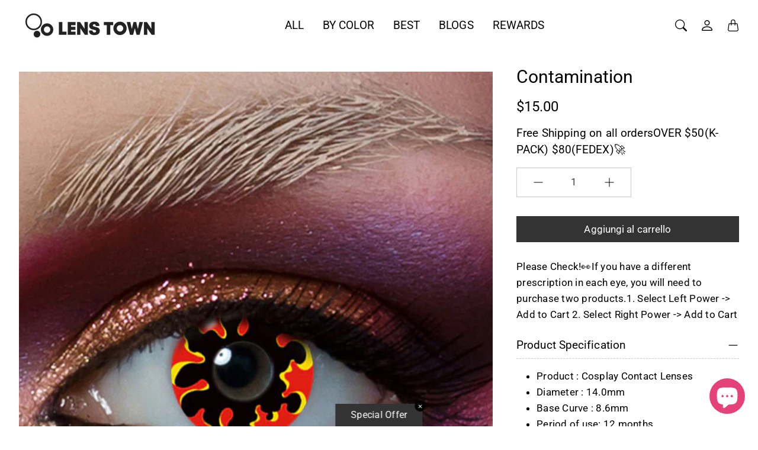

--- FILE ---
content_type: text/html; charset=utf-8
request_url: https://lenstownus.com/it/products/contamination
body_size: 56883
content:
<!doctype html>
<html class="no-js" lang="it">
  <head>
    <title>
    Order Contamination Contacts for a Bold Appearance | Lenstown US &ndash; LENSTOWNUS</title>

    <meta name="description" content="Contamination lenses from Lenstown US offer bold, dramatic eye color, perfect for making a powerful statement with your eyes. Shop now for daring eyes!" />
  

  <link rel="canonical" href="https://lenstownus.com/it/products/contamination" />
      <!-- Decrease Infinite Options' load time -->
    <script src="//d1liekpayvooaz.cloudfront.net/apps/customizery/customizery.js?shop=keautystore.myshopify.com"></script>
    <!-- Google Tag Manager -->
     <!-- head element content -->

  <link rel="alternate" hreflang="en" href="https://lenstownus.com" />
  <link rel="alternate" hreflang="es" href="https://lenstownus.com/es" />

<script>(function(w,d,s,l,i){w[l]=w[l]||[];w[l].push({'gtm.start':
new Date().getTime(),event:'gtm.js'});var f=d.getElementsByTagName(s)[0],
j=d.createElement(s),dl=l!='dataLayer'?'&l='+l:'';j.async=true;j.src=
'https://www.googletagmanager.com/gtm.js?id='+i+dl;f.parentNode.insertBefore(j,f);
})(window,document,'script','dataLayer','GTM-PTRRDDS');</script>
<!-- End Google Tag Manager -->
  <!-- Google tag (gtag.js) -->
<script async src="https://www.googletagmanager.com/gtag/js?id=AW-756337816"></script>
<script>
  window.dataLayer = window.dataLayer || [];
  function gtag(){dataLayer.push(arguments);}
  gtag('js', new Date());

  gtag('config', 'AW-756337816');
</script>
  
    

<meta property="og:site_name" content="LENSTOWNUS">
<meta property="og:url" content="https://lenstownus.com/it/products/contamination">
<meta property="og:title" content="Order Contamination Contacts for a Bold Appearance | Lenstown US">
<meta property="og:type" content="product">
<meta property="og:description" content="Contamination lenses from Lenstown US offer bold, dramatic eye color, perfect for making a powerful statement with your eyes. Shop now for daring eyes!"><meta property="og:image" content="http://lenstownus.com/cdn/shop/files/Contamination_H-19.jpg?v=1738834840">
  <meta property="og:image:secure_url" content="https://lenstownus.com/cdn/shop/files/Contamination_H-19.jpg?v=1738834840">
  <meta property="og:image:width" content="560">
  <meta property="og:image:height" content="700"><meta property="og:price:amount" content="15.00">
  <meta property="og:price:currency" content="USD"><meta name="twitter:card" content="summary_large_image">
<meta name="twitter:title" content="Order Contamination Contacts for a Bold Appearance | Lenstown US">
<meta name="twitter:description" content="Contamination lenses from Lenstown US offer bold, dramatic eye color, perfect for making a powerful statement with your eyes. Shop now for daring eyes!"><script type="text/javascript">const observer = new MutationObserver(e => { e.forEach(({ addedNodes: e }) => { e.forEach(e => { 1 === e.nodeType && "SCRIPT" === e.tagName && (e.innerHTML.includes("asyncLoad") && (e.innerHTML = e.innerHTML.replace("if(window.attachEvent)", "document.addEventListener('asyncLazyLoad',function(event){asyncLoad();});if(window.attachEvent)").replaceAll(", asyncLoad", ", function(){}")), e.innerHTML.includes("PreviewBarInjector") && (e.innerHTML = e.innerHTML.replace("DOMContentLoaded", "asyncLazyLoad")), (e.className == 'analytics') && (e.type = 'text/lazyload'),(e.src.includes("assets/storefront/features")||e.src.includes("assets/shopify_pay")||e.src.includes("connect.facebook.net"))&&(e.setAttribute("data-src", e.src), e.removeAttribute("src")))})})});observer.observe(document.documentElement,{childList:!0,subtree:!0})</script> <script src="//cdn.shopify.com/s/files/1/0763/7978/3469/t/1/assets/preconnect.js" type="text/javascript"></script><script src="//cdn.shopify.com/s/files/1/0763/7978/3469/t/1/assets/preload.js" type="text/javascript"></script>
  <link rel="stylesheet" href="https://obscure-escarpment-2240.herokuapp.com/stylesheets/bcpo-front.css">
    
  <script src="https://code.jquery.com/jquery-3.6.0.min.js"></script>
    
  <script>var bcpo_product={"id":7882786472169,"title":"Contamination","handle":"contamination","description":"\u003cul class=\"ul1\"\u003e\n\u003cli class=\"li1\"\u003eProduct : Cosplay Contact Lenses\u003c\/li\u003e\n\u003cli class=\"li2\"\u003e\u003cspan class=\"s1\"\u003eDiameter : 14.0mm\u003c\/span\u003e\u003c\/li\u003e\n\u003cli class=\"li2\"\u003e\u003cspan class=\"s1\"\u003eBase Curve : 8.6mm\u003c\/span\u003e\u003c\/li\u003e\n\u003cli class=\"li3\"\u003e\n\u003cspan class=\"s2\"\u003e\u003c\/span\u003e\u003cspan class=\"s3\"\u003ePeriod of use: 12 months\u003c\/span\u003e\n\u003c\/li\u003e\n\u003cli class=\"li2\"\u003e\n\u003cspan class=\"s1\"\u003ePackage : 1 Pair of Lenses\u003c\/span\u003e (2pcs)\u003c\/li\u003e\n\u003c\/ul\u003e","published_at":"2024-09-26T16:22:28+09:00","created_at":"2022-09-14T16:36:42+09:00","vendor":"Lenstown","type":"cosplay","tags":["blood","colored contacts","halloween"],"price":1500,"price_min":1500,"price_max":1500,"available":true,"price_varies":false,"compare_at_price":1500,"compare_at_price_min":1500,"compare_at_price_max":1500,"compare_at_price_varies":false,"variants":[{"id":43657120088297,"title":"Default Title","option1":"Default Title","option2":null,"option3":null,"sku":"IC-CL-CP0117","requires_shipping":true,"taxable":true,"featured_image":null,"available":true,"name":"Contamination","public_title":null,"options":["Default Title"],"price":1500,"weight":0,"compare_at_price":1500,"inventory_management":null,"barcode":"","requires_selling_plan":false,"selling_plan_allocations":[]}],"images":["\/\/lenstownus.com\/cdn\/shop\/files\/Contamination_H-19.jpg?v=1738834840"],"featured_image":"\/\/lenstownus.com\/cdn\/shop\/files\/Contamination_H-19.jpg?v=1738834840","options":["Title"],"media":[{"alt":"Contamination-LENSTOWNUS","id":36599772709097,"position":1,"preview_image":{"aspect_ratio":0.8,"height":700,"width":560,"src":"\/\/lenstownus.com\/cdn\/shop\/files\/Contamination_H-19.jpg?v=1738834840"},"aspect_ratio":0.8,"height":700,"media_type":"image","src":"\/\/lenstownus.com\/cdn\/shop\/files\/Contamination_H-19.jpg?v=1738834840","width":560}],"requires_selling_plan":false,"selling_plan_groups":[],"content":"\u003cul class=\"ul1\"\u003e\n\u003cli class=\"li1\"\u003eProduct : Cosplay Contact Lenses\u003c\/li\u003e\n\u003cli class=\"li2\"\u003e\u003cspan class=\"s1\"\u003eDiameter : 14.0mm\u003c\/span\u003e\u003c\/li\u003e\n\u003cli class=\"li2\"\u003e\u003cspan class=\"s1\"\u003eBase Curve : 8.6mm\u003c\/span\u003e\u003c\/li\u003e\n\u003cli class=\"li3\"\u003e\n\u003cspan class=\"s2\"\u003e\u003c\/span\u003e\u003cspan class=\"s3\"\u003ePeriod of use: 12 months\u003c\/span\u003e\n\u003c\/li\u003e\n\u003cli class=\"li2\"\u003e\n\u003cspan class=\"s1\"\u003ePackage : 1 Pair of Lenses\u003c\/span\u003e (2pcs)\u003c\/li\u003e\n\u003c\/ul\u003e"};  var bcpo_settings={"fallback":"select1","auto_select":"on","load_main_image":"on","replaceImage":"on","border_style":"round","tooltips":"show","sold_out_style":"transparent","theme":"light","jumbo_colors":"medium","jumbo_images":"medium","circle_swatches":"on","inventory_style":"amazon","override_ajax":"on","add_price_addons":"off","theme2":"on","money_format2":"${{amount}} USD","money_format_without_currency":"${{amount}}","show_currency":"off","file_upload_warning":"off","global_auto_image_options":"","global_color_options":"","global_colors":[{"key":"","value":"fc307f"}]};var inventory_quantity = [];inventory_quantity.push(-2);if(bcpo_product) { for (var i = 0; i < bcpo_product.variants.length; i += 1) { bcpo_product.variants[i].inventory_quantity = inventory_quantity[i]; }}window.bcpo = window.bcpo || {}; bcpo.cart = {"note":null,"attributes":{},"original_total_price":0,"total_price":0,"total_discount":0,"total_weight":0.0,"item_count":0,"items":[],"requires_shipping":false,"currency":"USD","items_subtotal_price":0,"cart_level_discount_applications":[],"checkout_charge_amount":0}; bcpo.ogFormData = FormData; bcpo.money_with_currency_format = "${{amount}} USD";bcpo.money_format = "${{amount}}";</script>

    
    




    <meta charset="utf-8"> 
    <meta http-equiv="X-UA-Compatible" content="IE=edge">
    <meta name="viewport" content="width=device-width,initial-scale=1">
    <meta name="theme-color" content="#333333">
    <meta name="shopperchecked-verify" content="4b1df6f9fbd4697b624b49b071a549" />
<script async custom-element="amp-skimlinks" src="https://cdn.ampproject.org/v0/amp-skimlinks-0.1.js"></script>
   
    

    <link rel="canonical" href="https://lenstownus.com/it/products/contamination"><link rel="shortcut icon" href="//lenstownus.com/cdn/shop/files/favicon_92ada1d3-76d4-45f4-85f3-7ce5df8c15be.png?v=1668062479&width=96" type="image/png"><style>
 
  @font-face {
  font-family: Roboto;
  font-weight: 400;
  font-style: normal;
  font-display: swap;
  src: url("//lenstownus.com/cdn/fonts/roboto/roboto_n4.2019d890f07b1852f56ce63ba45b2db45d852cba.woff2") format("woff2"),
       url("//lenstownus.com/cdn/fonts/roboto/roboto_n4.238690e0007583582327135619c5f7971652fa9d.woff") format("woff");
}

  @font-face {
  font-family: "Roboto Condensed";
  font-weight: 400;
  font-style: normal;
  font-display: swap;
  src: url("//lenstownus.com/cdn/fonts/roboto_condensed/robotocondensed_n4.01812de96ca5a5e9d19bef3ca9cc80dd1bf6c8b8.woff2") format("woff2"),
       url("//lenstownus.com/cdn/fonts/roboto_condensed/robotocondensed_n4.3930e6ddba458dc3cb725a82a2668eac3c63c104.woff") format("woff");
}

  @font-face {
  font-family: Roboto;
  font-weight: 400;
  font-style: normal;
  font-display: swap;
  src: url("//lenstownus.com/cdn/fonts/roboto/roboto_n4.2019d890f07b1852f56ce63ba45b2db45d852cba.woff2") format("woff2"),
       url("//lenstownus.com/cdn/fonts/roboto/roboto_n4.238690e0007583582327135619c5f7971652fa9d.woff") format("woff");
}


  @font-face {
  font-family: Roboto;
  font-weight: 700;
  font-style: normal;
  font-display: swap;
  src: url("//lenstownus.com/cdn/fonts/roboto/roboto_n7.f38007a10afbbde8976c4056bfe890710d51dec2.woff2") format("woff2"),
       url("//lenstownus.com/cdn/fonts/roboto/roboto_n7.94bfdd3e80c7be00e128703d245c207769d763f9.woff") format("woff");
}

  @font-face {
  font-family: Roboto;
  font-weight: 400;
  font-style: italic;
  font-display: swap;
  src: url("//lenstownus.com/cdn/fonts/roboto/roboto_i4.57ce898ccda22ee84f49e6b57ae302250655e2d4.woff2") format("woff2"),
       url("//lenstownus.com/cdn/fonts/roboto/roboto_i4.b21f3bd061cbcb83b824ae8c7671a82587b264bf.woff") format("woff");
}

  @font-face {
  font-family: Roboto;
  font-weight: 700;
  font-style: italic;
  font-display: swap;
  src: url("//lenstownus.com/cdn/fonts/roboto/roboto_i7.7ccaf9410746f2c53340607c42c43f90a9005937.woff2") format("woff2"),
       url("//lenstownus.com/cdn/fonts/roboto/roboto_i7.49ec21cdd7148292bffea74c62c0df6e93551516.woff") format("woff");
}


  :root {
    --tg-grid-gutter-x: 20px;
    --tg-grid-gutter-y: 32px;

    --tg-ref-typescale-text-font : Roboto, sans-serif;
    --tg-ref-text-font-weight : 400;
    --tg-ref-text-font-style  : normal;
    --tg-ref-text-font-scale  : 1.2;

    --tg-ref-typescale-heading-font : Roboto, sans-serif;
    --tg-ref-heading-font-weight : 400;
    --tg-ref-heading-font-style  : normal;
    --tg-ref-heading-font-scale  : 1.2;

    --tg-ref-typescale-display-font : "Roboto Condensed", sans-serif;
    --tg-ref-display-font-weight : 400;
    --tg-ref-display-font-style  : normal;
    --tg-ref-display-font-scale  : 1.2;


    --tg-product-badge-corner-radius: 30px;
    --tg-sys-button-border-radius:  0px;

    

    
    --tg-sys-color-primary-light: #333333;
    --tg-sys-color-on-primary-light: #fff;;

    --tg-sys-color-secondary-container-light: #f4eddd;
    --tg-sys-color-on-secondary-container-light: #333333;

    
    --tg-sys-color-tertiary-light: #e6427a;
    --tg-sys-color-on-tertiary-light: #ffffff;

    --tg-sys-color-background-light:  #ffffff;
    --tg-sys-color-on-background-light:  #000000;
    
    --tg-sys-color-surface-light: #ffffff;
    --tg-sys-color-on-surface-light: #000000;
    
    --tg-sys-color-on-surface-variant-light: #404040;

    --tg-sys-color-outline-light: #cac7c7;

    --tg-sys-color-surface1-light: linear-gradient(0deg, rgba(51, 51, 51, 0.05), rgba(51, 51, 51, 0.05)), #ffffff;
    --tg-sys-color-surface2-light: linear-gradient(0deg, rgba(51, 51, 51, 0.08), rgba(51, 51, 51, 0.08)), #ffffff;
    --tg-sys-color-surface3-light: linear-gradient(0deg, rgba(51, 51, 51, 0.11), rgba(51, 51, 51, 0.11)), #ffffff;
    --tg-sys-color-surface4-light: linear-gradient(0deg, rgba(51, 51, 51, 0.12), rgba(51, 51, 51, 0.12)), #ffffff;
    --tg-sys-color-surface5-light: linear-gradient(0deg, rgba(51, 51, 51, 0.14), rgba(51, 51, 51, 0.14)), #ffffff;

    
    --tg-sys-color-error-light: #e6427a;
    --tg-sys-color-on-error-light: #ffffff;

    
    --tg-sys-color-primary-rgb-light: 51, 51, 51;
    --tg-sys-color-tertiary-rgb-light: 230, 66, 122;
    --tg-sys-color-outline-rgb-light: 202, 199, 199;
    --tg-sys-color-on-background-rgb-light: 0, 0, 0;
    --tg-sys-color-on-surface-rgb-light: 0, 0, 0;

    
    --tg-component-icon-plus: url("data:image/svg+xml,%3csvg xmlns='http://www.w3.org/2000/svg' viewBox='0 0 16 16' fill='%23000000'%3e%3cpath fill-rule='evenodd' d='M8 2a.5.5 0 0 1 .5.5v5h5a.5.5 0 0 1 0 1h-5v5a.5.5 0 0 1-1 0v-5h-5a.5.5 0 0 1 0-1h5v-5A.5.5 0 0 1 8 2Z'/%3e%3c/svg%3e");
    --tg-component-icon-minus: url("data:image/svg+xml,%3csvg xmlns='http://www.w3.org/2000/svg' viewBox='0 0 16 16' fill='%23000000'%3e%3cpath fill-rule='evenodd' d='M2 8a.5.5 0 0 1 .5-.5h11a.5.5 0 0 1 0 1h-11A.5.5 0 0 1 2 8Z'/%3e%3c/svg%3e");
    --tg-component-icon-arrow-right: url("data:image/svg+xml,%3csvg xmlns='http://www.w3.org/2000/svg' viewBox='0 0 16 16' fill='%23000000'%3e%3cpath fill-rule='evenodd' d='M1.646 4.646a.5.5 0 0 1 .708 0L8 10.293l5.646-5.647a.5.5 0 0 1 .708.708l-6 6a.5.5 0 0 1-.708 0l-6-6a.5.5 0 0 1 0-.708z'/%3e%3c/svg%3e");
    --tg-component-icon-close: url("data:image/svg+xml,%3csvg xmlns='http://www.w3.org/2000/svg' viewBox='0 0 16 16' fill='%23000000'%3e%3cpath d='M.293.293a1 1 0 011.414 0L8 6.586 14.293.293a1 1 0 111.414 1.414L9.414 8l6.293 6.293a1 1 0 01-1.414 1.414L8 9.414l-6.293 6.293a1 1 0 01-1.414-1.414L6.586 8 .293 1.707a1 1 0 010-1.414z'/%3e%3c/svg%3e");

    --tg-container-max-width: 1296px;
  }
</style>

<script>
  // IE11 does not have support for CSS variables, so we have to polyfill them
  if (!(((window || {}).CSS || {}).supports && window.CSS.supports('(--a: 0)'))) {
    const script = document.createElement('script');
    script.type = 'text/javascript';
    script.src = 'https://cdn.jsdelivr.net/npm/css-vars-ponyfill@2';
    script.onload = function() {
      cssVars({});
    };

    document.getElementsByTagName('head')[0].appendChild(script);
  }
</script>

     <script src="//lenstownus.com/cdn/shop/t/74/assets/global.js?v=157396746607769033151743667948" defer="defer"></script>
     <script src="//lenstownus.com/cdn/shop/t/74/assets/flickity.pkgd.js?v=2847724485925430921743667948" defer="defer"></script>



  <script>window.performance && window.performance.mark && window.performance.mark('shopify.content_for_header.start');</script><meta id="shopify-digital-wallet" name="shopify-digital-wallet" content="/26651492387/digital_wallets/dialog">
<meta name="shopify-checkout-api-token" content="ff14264510b29aec058bcadd04231ecd">
<meta id="in-context-paypal-metadata" data-shop-id="26651492387" data-venmo-supported="false" data-environment="production" data-locale="it_IT" data-paypal-v4="true" data-currency="USD">
<link rel="alternate" hreflang="x-default" href="https://lenstownus.com/products/contamination">
<link rel="alternate" hreflang="en" href="https://lenstownus.com/products/contamination">
<link rel="alternate" hreflang="nl" href="https://lenstownus.com/nl/products/contamination">
<link rel="alternate" hreflang="zh-Hans" href="https://lenstownus.com/zh/products/contamination">
<link rel="alternate" hreflang="de" href="https://lenstownus.com/de/products/contamination">
<link rel="alternate" hreflang="es" href="https://lenstownus.com/es/products/contamination">
<link rel="alternate" hreflang="fil" href="https://lenstownus.com/fil/products/contamination">
<link rel="alternate" hreflang="pt" href="https://lenstownus.com/pt/products/contamination">
<link rel="alternate" hreflang="ms" href="https://lenstownus.com/ms/products/contamination">
<link rel="alternate" hreflang="vi" href="https://lenstownus.com/vi/products/contamination">
<link rel="alternate" hreflang="it" href="https://lenstownus.com/it/products/contamination">
<link rel="alternate" hreflang="th" href="https://lenstownus.com/th/products/contamination">
<link rel="alternate" hreflang="ko" href="https://lenstownus.com/ko/products/contamination">
<link rel="alternate" hreflang="en-AE" href="https://lenstownus.com/en-ae/products/contamination">
<link rel="alternate" hreflang="nl-AE" href="https://lenstownus.com/nl-ae/products/contamination">
<link rel="alternate" hreflang="zh-Hans-AE" href="https://lenstownus.com/zh-ae/products/contamination">
<link rel="alternate" hreflang="de-AE" href="https://lenstownus.com/de-ae/products/contamination">
<link rel="alternate" hreflang="es-AE" href="https://lenstownus.com/es-ae/products/contamination">
<link rel="alternate" hreflang="fil-AE" href="https://lenstownus.com/fil-ae/products/contamination">
<link rel="alternate" hreflang="pt-AE" href="https://lenstownus.com/pt-ae/products/contamination">
<link rel="alternate" hreflang="ms-AE" href="https://lenstownus.com/ms-ae/products/contamination">
<link rel="alternate" hreflang="vi-AE" href="https://lenstownus.com/vi-ae/products/contamination">
<link rel="alternate" hreflang="it-AE" href="https://lenstownus.com/it-ae/products/contamination">
<link rel="alternate" hreflang="th-AE" href="https://lenstownus.com/th-ae/products/contamination">
<link rel="alternate" hreflang="ko-AE" href="https://lenstownus.com/ko-ae/products/contamination">
<link rel="alternate" hreflang="zh-Hans-AM" href="https://lenstownus.com/zh/products/contamination">
<link rel="alternate" hreflang="zh-Hans-AR" href="https://lenstownus.com/zh/products/contamination">
<link rel="alternate" hreflang="zh-Hans-AT" href="https://lenstownus.com/zh/products/contamination">
<link rel="alternate" hreflang="zh-Hans-AU" href="https://lenstownus.com/zh/products/contamination">
<link rel="alternate" hreflang="zh-Hans-AZ" href="https://lenstownus.com/zh/products/contamination">
<link rel="alternate" hreflang="zh-Hans-BA" href="https://lenstownus.com/zh/products/contamination">
<link rel="alternate" hreflang="zh-Hans-BD" href="https://lenstownus.com/zh/products/contamination">
<link rel="alternate" hreflang="zh-Hans-BE" href="https://lenstownus.com/zh/products/contamination">
<link rel="alternate" hreflang="zh-Hans-BG" href="https://lenstownus.com/zh/products/contamination">
<link rel="alternate" hreflang="zh-Hans-BH" href="https://lenstownus.com/zh/products/contamination">
<link rel="alternate" hreflang="zh-Hans-BM" href="https://lenstownus.com/zh/products/contamination">
<link rel="alternate" hreflang="zh-Hans-BN" href="https://lenstownus.com/zh/products/contamination">
<link rel="alternate" hreflang="zh-Hans-BO" href="https://lenstownus.com/zh/products/contamination">
<link rel="alternate" hreflang="zh-Hans-BQ" href="https://lenstownus.com/zh/products/contamination">
<link rel="alternate" hreflang="zh-Hans-BR" href="https://lenstownus.com/zh/products/contamination">
<link rel="alternate" hreflang="zh-Hans-BS" href="https://lenstownus.com/zh/products/contamination">
<link rel="alternate" hreflang="zh-Hans-BT" href="https://lenstownus.com/zh/products/contamination">
<link rel="alternate" hreflang="zh-Hans-BY" href="https://lenstownus.com/zh/products/contamination">
<link rel="alternate" hreflang="zh-Hans-CA" href="https://lenstownus.com/zh/products/contamination">
<link rel="alternate" hreflang="zh-Hans-CH" href="https://lenstownus.com/zh/products/contamination">
<link rel="alternate" hreflang="zh-Hans-CL" href="https://lenstownus.com/zh/products/contamination">
<link rel="alternate" hreflang="zh-Hans-CN" href="https://lenstownus.com/zh/products/contamination">
<link rel="alternate" hreflang="zh-Hans-CO" href="https://lenstownus.com/zh/products/contamination">
<link rel="alternate" hreflang="zh-Hans-CR" href="https://lenstownus.com/zh/products/contamination">
<link rel="alternate" hreflang="zh-Hans-CZ" href="https://lenstownus.com/zh/products/contamination">
<link rel="alternate" hreflang="zh-Hans-DE" href="https://lenstownus.com/zh/products/contamination">
<link rel="alternate" hreflang="zh-Hans-DK" href="https://lenstownus.com/zh/products/contamination">
<link rel="alternate" hreflang="zh-Hans-ES" href="https://lenstownus.com/zh/products/contamination">
<link rel="alternate" hreflang="zh-Hans-FI" href="https://lenstownus.com/zh/products/contamination">
<link rel="alternate" hreflang="zh-Hans-FJ" href="https://lenstownus.com/zh/products/contamination">
<link rel="alternate" hreflang="zh-Hans-FR" href="https://lenstownus.com/zh/products/contamination">
<link rel="alternate" hreflang="zh-Hans-GB" href="https://lenstownus.com/zh/products/contamination">
<link rel="alternate" hreflang="zh-Hans-GF" href="https://lenstownus.com/zh/products/contamination">
<link rel="alternate" hreflang="zh-Hans-GP" href="https://lenstownus.com/zh/products/contamination">
<link rel="alternate" hreflang="zh-Hans-GR" href="https://lenstownus.com/zh/products/contamination">
<link rel="alternate" hreflang="zh-Hans-GS" href="https://lenstownus.com/zh/products/contamination">
<link rel="alternate" hreflang="zh-Hans-HK" href="https://lenstownus.com/zh/products/contamination">
<link rel="alternate" hreflang="zh-Hans-HR" href="https://lenstownus.com/zh/products/contamination">
<link rel="alternate" hreflang="zh-Hans-HU" href="https://lenstownus.com/zh/products/contamination">
<link rel="alternate" hreflang="zh-Hans-ID" href="https://lenstownus.com/zh/products/contamination">
<link rel="alternate" hreflang="zh-Hans-IE" href="https://lenstownus.com/zh/products/contamination">
<link rel="alternate" hreflang="zh-Hans-IL" href="https://lenstownus.com/zh/products/contamination">
<link rel="alternate" hreflang="zh-Hans-IN" href="https://lenstownus.com/zh/products/contamination">
<link rel="alternate" hreflang="zh-Hans-IO" href="https://lenstownus.com/zh/products/contamination">
<link rel="alternate" hreflang="zh-Hans-IQ" href="https://lenstownus.com/zh/products/contamination">
<link rel="alternate" hreflang="zh-Hans-IS" href="https://lenstownus.com/zh/products/contamination">
<link rel="alternate" hreflang="zh-Hans-IT" href="https://lenstownus.com/zh/products/contamination">
<link rel="alternate" hreflang="zh-Hans-KH" href="https://lenstownus.com/zh/products/contamination">
<link rel="alternate" hreflang="zh-Hans-KN" href="https://lenstownus.com/zh/products/contamination">
<link rel="alternate" hreflang="zh-Hans-KW" href="https://lenstownus.com/zh/products/contamination">
<link rel="alternate" hreflang="zh-Hans-KZ" href="https://lenstownus.com/zh/products/contamination">
<link rel="alternate" hreflang="zh-Hans-LC" href="https://lenstownus.com/zh/products/contamination">
<link rel="alternate" hreflang="zh-Hans-LU" href="https://lenstownus.com/zh/products/contamination">
<link rel="alternate" hreflang="zh-Hans-MC" href="https://lenstownus.com/zh/products/contamination">
<link rel="alternate" hreflang="zh-Hans-ME" href="https://lenstownus.com/zh/products/contamination">
<link rel="alternate" hreflang="zh-Hans-MF" href="https://lenstownus.com/zh/products/contamination">
<link rel="alternate" hreflang="zh-Hans-MK" href="https://lenstownus.com/zh/products/contamination">
<link rel="alternate" hreflang="zh-Hans-MM" href="https://lenstownus.com/zh/products/contamination">
<link rel="alternate" hreflang="zh-Hans-MN" href="https://lenstownus.com/zh/products/contamination">
<link rel="alternate" hreflang="zh-Hans-MO" href="https://lenstownus.com/zh/products/contamination">
<link rel="alternate" hreflang="zh-Hans-MS" href="https://lenstownus.com/zh/products/contamination">
<link rel="alternate" hreflang="zh-Hans-MV" href="https://lenstownus.com/zh/products/contamination">
<link rel="alternate" hreflang="zh-Hans-MX" href="https://lenstownus.com/zh/products/contamination">
<link rel="alternate" hreflang="zh-Hans-MY" href="https://lenstownus.com/zh/products/contamination">
<link rel="alternate" hreflang="zh-Hans-NC" href="https://lenstownus.com/zh/products/contamination">
<link rel="alternate" hreflang="zh-Hans-NL" href="https://lenstownus.com/zh/products/contamination">
<link rel="alternate" hreflang="zh-Hans-NO" href="https://lenstownus.com/zh/products/contamination">
<link rel="alternate" hreflang="zh-Hans-NZ" href="https://lenstownus.com/zh/products/contamination">
<link rel="alternate" hreflang="zh-Hans-OM" href="https://lenstownus.com/zh/products/contamination">
<link rel="alternate" hreflang="zh-Hans-PA" href="https://lenstownus.com/zh/products/contamination">
<link rel="alternate" hreflang="zh-Hans-PE" href="https://lenstownus.com/zh/products/contamination">
<link rel="alternate" hreflang="zh-Hans-PF" href="https://lenstownus.com/zh/products/contamination">
<link rel="alternate" hreflang="zh-Hans-PG" href="https://lenstownus.com/zh/products/contamination">
<link rel="alternate" hreflang="zh-Hans-PH" href="https://lenstownus.com/zh/products/contamination">
<link rel="alternate" hreflang="zh-Hans-PK" href="https://lenstownus.com/zh/products/contamination">
<link rel="alternate" hreflang="zh-Hans-PL" href="https://lenstownus.com/zh/products/contamination">
<link rel="alternate" hreflang="zh-Hans-PT" href="https://lenstownus.com/zh/products/contamination">
<link rel="alternate" hreflang="zh-Hans-PY" href="https://lenstownus.com/zh/products/contamination">
<link rel="alternate" hreflang="zh-Hans-QA" href="https://lenstownus.com/zh/products/contamination">
<link rel="alternate" hreflang="zh-Hans-RO" href="https://lenstownus.com/zh/products/contamination">
<link rel="alternate" hreflang="zh-Hans-RS" href="https://lenstownus.com/zh/products/contamination">
<link rel="alternate" hreflang="zh-Hans-RU" href="https://lenstownus.com/zh/products/contamination">
<link rel="alternate" hreflang="zh-Hans-SA" href="https://lenstownus.com/zh/products/contamination">
<link rel="alternate" hreflang="zh-Hans-SB" href="https://lenstownus.com/zh/products/contamination">
<link rel="alternate" hreflang="zh-Hans-SE" href="https://lenstownus.com/zh/products/contamination">
<link rel="alternate" hreflang="zh-Hans-SG" href="https://lenstownus.com/zh/products/contamination">
<link rel="alternate" hreflang="zh-Hans-SI" href="https://lenstownus.com/zh/products/contamination">
<link rel="alternate" hreflang="zh-Hans-SK" href="https://lenstownus.com/zh/products/contamination">
<link rel="alternate" hreflang="zh-Hans-SM" href="https://lenstownus.com/zh/products/contamination">
<link rel="alternate" hreflang="zh-Hans-SV" href="https://lenstownus.com/zh/products/contamination">
<link rel="alternate" hreflang="zh-Hans-SX" href="https://lenstownus.com/zh/products/contamination">
<link rel="alternate" hreflang="zh-Hans-TF" href="https://lenstownus.com/zh/products/contamination">
<link rel="alternate" hreflang="zh-Hans-TH" href="https://lenstownus.com/zh/products/contamination">
<link rel="alternate" hreflang="zh-Hans-TR" href="https://lenstownus.com/zh/products/contamination">
<link rel="alternate" hreflang="zh-Hans-TW" href="https://lenstownus.com/zh/products/contamination">
<link rel="alternate" hreflang="zh-Hans-UA" href="https://lenstownus.com/zh/products/contamination">
<link rel="alternate" hreflang="zh-Hans-UM" href="https://lenstownus.com/zh/products/contamination">
<link rel="alternate" hreflang="zh-Hans-US" href="https://lenstownus.com/zh/products/contamination">
<link rel="alternate" hreflang="zh-Hans-UY" href="https://lenstownus.com/zh/products/contamination">
<link rel="alternate" hreflang="zh-Hans-UZ" href="https://lenstownus.com/zh/products/contamination">
<link rel="alternate" hreflang="zh-Hans-VC" href="https://lenstownus.com/zh/products/contamination">
<link rel="alternate" hreflang="zh-Hans-VE" href="https://lenstownus.com/zh/products/contamination">
<link rel="alternate" hreflang="zh-Hans-VG" href="https://lenstownus.com/zh/products/contamination">
<link rel="alternate" hreflang="zh-Hans-VN" href="https://lenstownus.com/zh/products/contamination">
<link rel="alternate" hreflang="zh-Hans-VU" href="https://lenstownus.com/zh/products/contamination">
<link rel="alternate" hreflang="zh-Hans-WF" href="https://lenstownus.com/zh/products/contamination">
<link rel="alternate" hreflang="zh-Hans-ZA" href="https://lenstownus.com/zh/products/contamination">
<link rel="alternate" type="application/json+oembed" href="https://lenstownus.com/it/products/contamination.oembed">
<script async="async" src="/checkouts/internal/preloads.js?locale=it-US"></script>
<script id="shopify-features" type="application/json">{"accessToken":"ff14264510b29aec058bcadd04231ecd","betas":["rich-media-storefront-analytics"],"domain":"lenstownus.com","predictiveSearch":true,"shopId":26651492387,"locale":"it"}</script>
<script>var Shopify = Shopify || {};
Shopify.shop = "keautystore.myshopify.com";
Shopify.locale = "it";
Shopify.currency = {"active":"USD","rate":"1.0"};
Shopify.country = "US";
Shopify.theme = {"name":"Speed of PS of Chord의 사본의 사본이 업데이트됨 || OPT","id":148316487913,"schema_name":"Chord","schema_version":"3.0.0","theme_store_id":1584,"role":"main"};
Shopify.theme.handle = "null";
Shopify.theme.style = {"id":null,"handle":null};
Shopify.cdnHost = "lenstownus.com/cdn";
Shopify.routes = Shopify.routes || {};
Shopify.routes.root = "/it/";</script>
<script type="module">!function(o){(o.Shopify=o.Shopify||{}).modules=!0}(window);</script>
<script>!function(o){function n(){var o=[];function n(){o.push(Array.prototype.slice.apply(arguments))}return n.q=o,n}var t=o.Shopify=o.Shopify||{};t.loadFeatures=n(),t.autoloadFeatures=n()}(window);</script>
<script id="shop-js-analytics" type="application/json">{"pageType":"product"}</script>
<script defer="defer" async type="module" src="//lenstownus.com/cdn/shopifycloud/shop-js/modules/v2/client.init-shop-cart-sync_BZLe7Jwo.it.esm.js"></script>
<script defer="defer" async type="module" src="//lenstownus.com/cdn/shopifycloud/shop-js/modules/v2/chunk.common_CohdiOME.esm.js"></script>
<script type="module">
  await import("//lenstownus.com/cdn/shopifycloud/shop-js/modules/v2/client.init-shop-cart-sync_BZLe7Jwo.it.esm.js");
await import("//lenstownus.com/cdn/shopifycloud/shop-js/modules/v2/chunk.common_CohdiOME.esm.js");

  window.Shopify.SignInWithShop?.initShopCartSync?.({"fedCMEnabled":true,"windoidEnabled":true});

</script>
<script>(function() {
  var isLoaded = false;
  function asyncLoad() {
    if (isLoaded) return;
    isLoaded = true;
    var urls = ["https:\/\/js.smile.io\/v1\/smile-shopify.js?shop=keautystore.myshopify.com","https:\/\/ideafyi.oss-us-west-1.aliyuncs.com\/js\/blocker.js?v=2\u0026shop=keautystore.myshopify.com"];
    for (var i = 0; i < urls.length; i++) {
      var s = document.createElement('script');
      s.type = 'text/javascript';
      s.async = true;
      s.src = urls[i];
      var x = document.getElementsByTagName('script')[0];
      x.parentNode.insertBefore(s, x);
    }
  };
  if(window.attachEvent) {
    window.attachEvent('onload', asyncLoad);
  } else {
    window.addEventListener('load', asyncLoad, false);
  }
})();</script>
<script id="__st">var __st={"a":26651492387,"offset":32400,"reqid":"a1e47bba-7b6c-4cf0-8697-976a34e16a94-1768594500","pageurl":"lenstownus.com\/it\/products\/contamination","u":"f2991e8727cd","p":"product","rtyp":"product","rid":7882786472169};</script>
<script>window.ShopifyPaypalV4VisibilityTracking = true;</script>
<script id="form-persister">!function(){'use strict';const t='contact',e='new_comment',n=[[t,t],['blogs',e],['comments',e],[t,'customer']],o='password',r='form_key',c=['recaptcha-v3-token','g-recaptcha-response','h-captcha-response',o],s=()=>{try{return window.sessionStorage}catch{return}},i='__shopify_v',u=t=>t.elements[r],a=function(){const t=[...n].map((([t,e])=>`form[action*='/${t}']:not([data-nocaptcha='true']) input[name='form_type'][value='${e}']`)).join(',');var e;return e=t,()=>e?[...document.querySelectorAll(e)].map((t=>t.form)):[]}();function m(t){const e=u(t);a().includes(t)&&(!e||!e.value)&&function(t){try{if(!s())return;!function(t){const e=s();if(!e)return;const n=u(t);if(!n)return;const o=n.value;o&&e.removeItem(o)}(t);const e=Array.from(Array(32),(()=>Math.random().toString(36)[2])).join('');!function(t,e){u(t)||t.append(Object.assign(document.createElement('input'),{type:'hidden',name:r})),t.elements[r].value=e}(t,e),function(t,e){const n=s();if(!n)return;const r=[...t.querySelectorAll(`input[type='${o}']`)].map((({name:t})=>t)),u=[...c,...r],a={};for(const[o,c]of new FormData(t).entries())u.includes(o)||(a[o]=c);n.setItem(e,JSON.stringify({[i]:1,action:t.action,data:a}))}(t,e)}catch(e){console.error('failed to persist form',e)}}(t)}const f=t=>{if('true'===t.dataset.persistBound)return;const e=function(t,e){const n=function(t){return'function'==typeof t.submit?t.submit:HTMLFormElement.prototype.submit}(t).bind(t);return function(){let t;return()=>{t||(t=!0,(()=>{try{e(),n()}catch(t){(t=>{console.error('form submit failed',t)})(t)}})(),setTimeout((()=>t=!1),250))}}()}(t,(()=>{m(t)}));!function(t,e){if('function'==typeof t.submit&&'function'==typeof e)try{t.submit=e}catch{}}(t,e),t.addEventListener('submit',(t=>{t.preventDefault(),e()})),t.dataset.persistBound='true'};!function(){function t(t){const e=(t=>{const e=t.target;return e instanceof HTMLFormElement?e:e&&e.form})(t);e&&m(e)}document.addEventListener('submit',t),document.addEventListener('DOMContentLoaded',(()=>{const e=a();for(const t of e)f(t);var n;n=document.body,new window.MutationObserver((t=>{for(const e of t)if('childList'===e.type&&e.addedNodes.length)for(const t of e.addedNodes)1===t.nodeType&&'FORM'===t.tagName&&a().includes(t)&&f(t)})).observe(n,{childList:!0,subtree:!0,attributes:!1}),document.removeEventListener('submit',t)}))}()}();</script>
<script integrity="sha256-4kQ18oKyAcykRKYeNunJcIwy7WH5gtpwJnB7kiuLZ1E=" data-source-attribution="shopify.loadfeatures" defer="defer" src="//lenstownus.com/cdn/shopifycloud/storefront/assets/storefront/load_feature-a0a9edcb.js" crossorigin="anonymous"></script>
<script data-source-attribution="shopify.dynamic_checkout.dynamic.init">var Shopify=Shopify||{};Shopify.PaymentButton=Shopify.PaymentButton||{isStorefrontPortableWallets:!0,init:function(){window.Shopify.PaymentButton.init=function(){};var t=document.createElement("script");t.src="https://lenstownus.com/cdn/shopifycloud/portable-wallets/latest/portable-wallets.it.js",t.type="module",document.head.appendChild(t)}};
</script>
<script data-source-attribution="shopify.dynamic_checkout.buyer_consent">
  function portableWalletsHideBuyerConsent(e){var t=document.getElementById("shopify-buyer-consent"),n=document.getElementById("shopify-subscription-policy-button");t&&n&&(t.classList.add("hidden"),t.setAttribute("aria-hidden","true"),n.removeEventListener("click",e))}function portableWalletsShowBuyerConsent(e){var t=document.getElementById("shopify-buyer-consent"),n=document.getElementById("shopify-subscription-policy-button");t&&n&&(t.classList.remove("hidden"),t.removeAttribute("aria-hidden"),n.addEventListener("click",e))}window.Shopify?.PaymentButton&&(window.Shopify.PaymentButton.hideBuyerConsent=portableWalletsHideBuyerConsent,window.Shopify.PaymentButton.showBuyerConsent=portableWalletsShowBuyerConsent);
</script>
<script data-source-attribution="shopify.dynamic_checkout.cart.bootstrap">document.addEventListener("DOMContentLoaded",(function(){function t(){return document.querySelector("shopify-accelerated-checkout-cart, shopify-accelerated-checkout")}if(t())Shopify.PaymentButton.init();else{new MutationObserver((function(e,n){t()&&(Shopify.PaymentButton.init(),n.disconnect())})).observe(document.body,{childList:!0,subtree:!0})}}));
</script>
<script id='scb4127' type='text/javascript' async='' src='https://lenstownus.com/cdn/shopifycloud/privacy-banner/storefront-banner.js'></script><link id="shopify-accelerated-checkout-styles" rel="stylesheet" media="screen" href="https://lenstownus.com/cdn/shopifycloud/portable-wallets/latest/accelerated-checkout-backwards-compat.css" crossorigin="anonymous">
<style id="shopify-accelerated-checkout-cart">
        #shopify-buyer-consent {
  margin-top: 1em;
  display: inline-block;
  width: 100%;
}

#shopify-buyer-consent.hidden {
  display: none;
}

#shopify-subscription-policy-button {
  background: none;
  border: none;
  padding: 0;
  text-decoration: underline;
  font-size: inherit;
  cursor: pointer;
}

#shopify-subscription-policy-button::before {
  box-shadow: none;
}

      </style>

<script>window.performance && window.performance.mark && window.performance.mark('shopify.content_for_header.end');</script>



    <link href="//lenstownus.com/cdn/shop/t/74/assets/theme.css?v=151459537153280030281748420059" rel="stylesheet" type="text/css" media="all" />
 
    <link rel="stylesheet" href="//lenstownus.com/cdn/shop/t/74/assets/component-predictive-search-drawer.css?v=9966006549406097101743667948" media="print" onload="this.media='all'"><link href="//lenstownus.com/cdn/shop/t/74/assets/template-product.css?v=70020793240551449651743667948" rel="stylesheet" type="text/css" media="all" />
<link href="//lenstownus.com/cdn/shop/t/74/assets/custom.css?v=111603181540343972631743667948" rel="stylesheet" type="text/css" media="all" />
<script>
      window.theme = {
        pageType: "product",
        moneyFormat: "${{amount}}",
        moneyWithCurrencyFormat: "${{amount}} USD",
        productImageSize: "3x4"
      };

      window.routes = {
        rootUrl: "\/it",
        rootUrlWithoutSlash: "\/it",
        cartUrl: "\/it\/cart",
        cartAddUrl: "\/it\/cart\/add",
        cartChangeUrl: "\/it\/cart\/change",
        searchUrl: "\/it\/search",
        productRecommendationsUrl: "\/it\/recommendations\/products",
        predictiveSearchUrl: "\/it\/search\/suggest"
      };

      window.languages = {
        cartAddNote: "Aggiungi nota d\u0026#39;ordine",
        cartEditNote: "Modifica nota d\u0026#39;ordine",
        productImageLoadingError: "Impossibile caricare questa immagine. Prova a ricaricare la pagina.",
        productFormAddToCart: "Aggiungi al carrello",
        productFormUnavailable: "Non disponibile",
        productFormSoldOut: "Esaurito",
        shippingEstimatorOneResult: "1 opzione disponibile:",
        shippingEstimatorMoreResults: "{{count}} opzioni disponibili:",
        shippingEstimatorNoResults: "Non è stato possibile trovare la spedizione"
      };

      window.lazySizesConfig = {
        loadHidden: false,
        hFac: 0.5,
        expFactor: 2,
        ricTimeout: 150,
        lazyClass: 'Image--lazyLoad',
        loadingClass: 'Image--lazyLoading',
        loadedClass: 'Image--lazyLoaded'
      };

     
    </script>
   
    <script src="//lenstownus.com/cdn/shop/t/74/assets/lazysizes.js?v=83459441985570167591743667948" async></script>

    <script src="https://polyfill-fastly.net/v3/polyfill.min.js?unknown=polyfill&features=fetch,Element.prototype.closest,Element.prototype.remove,Element.prototype.classList,Array.prototype.includes,Array.prototype.fill,Object.assign,CustomEvent,IntersectionObserver,IntersectionObserverEntry,URL" defer="defer"></script>

    <script>
      (function () {
        window.onpageshow = function() {
          document.documentElement.dispatchEvent(new CustomEvent('cart:refresh', {
            bubbles: true
          }));
        };
      })();

      document.documentElement.className = document.documentElement.className.replace('no-js', 'js');
      document.documentElement.style.setProperty('--tg-window-height', window.innerHeight + 'px');
    </script>

    
  <script type="application/ld+json">
  {
    "@context": "http://schema.org",
    "@type": "Product",
    "name": "Contamination",
    "description": "\nProduct : Cosplay Contact Lenses\nDiameter : 14.0mm\nBase Curve : 8.6mm\n\nPeriod of use: 12 months\n\n\nPackage : 1 Pair of Lenses (2pcs)\n",
    "category": "cosplay",
    "url": "https://lenstownus.com/it/products/contamination",
      "productId": 7882786472169,

    "brand": {
      "@type": "Brand",
      "name": "Lenstown"
    },
    
    "image": [
        "https:\/\/lenstownus.com\/cdn\/shop\/files\/Contamination_H-19.jpg?v=1738834840\u0026width=560"
      ],

    "sku": "IC-CL-CP0117",
"offers": [{
          "@type": "Offer",
          "name": "Default Title",
          "availability": "http://schema.org/InStock",
          "price": 15.0,
          "priceCurrency": "USD",
          "priceValidUntil": "2026-01-27","sku": "IC-CL-CP0117","url": "https:\/\/lenstownus.com\/it\/products\/contamination?variant=43657120088297"
        }
]
  }
  </script>



  <script type="application/ld+json">
  {
    "@context": "http://schema.org",
  "@type": "BreadcrumbList",
  "itemListElement": [{
      "@type": "ListItem",
      "position": 1,
      "name": "Casa",
      "item": "https://lenstownus.com"
    },{
          "@type": "ListItem",
          "position": 2,
          "name": "Contamination",
          "item": "https://lenstownus.com/it/products/contamination"
        }]
  }
  </script>



    
  <!--Gem_Page_Header_Script-->
<!-- "snippets/gem-app-header-scripts.liquid" was not rendered, the associated app was uninstalled -->
<!--End_Gem_Page_Header_Script-->
<style>

    .primenWrapper ul, ol {
        display: block;
        margin-block-start: 1em;
        margin-block-end: 1em;
        margin-inline-start: 0px;
        margin-inline-end: 0px;
        padding-inline-start: 40px;
        list-style-type: revert;
    }
    .primenWrapper li {
        list-style: inherit;
        list-style-position: inside;
    }

    .prime-d-block{display:block;}
    .prime-d-inline-block{display:inline-block;}
						
    .prime-align-middle{vertical-align:middle;}
    .prime-align-top {vertical-align: top;}
    
    .prime-m-0{margin: 0rem;} 
    .prime-mr-0{margin-right: 0rem;} 
    .prime-ml-0{margin-left: 0rem;}
    .prime-mt-0{margin-top: 0rem;}
    .prime-mb-0{margin-bottom: 0rem;}
    
    .prime-m-1{margin: .25rem;} 
    .prime-mr-1{margin-right: .25rem;} 
    .prime-ml-1{margin-left: .25rem;}
    .prime-mt-1{margin-top: .25rem;}
    .prime-mb-1{margin-bottom: .25rem;}

    .prime-m-2{margin: .5rem;} 
    .prime-mr-2{margin-right: .5rem;} 
    .prime-ml-2{margin-left: .5rem;}
    .prime-mt-2{margin-top: .5rem;}
    .prime-mb-2{margin-bottom: .5rem;}

    .prime-m-3{margin: 1em;} 
    .prime-mr-3{margin-right: 1rem;} 
    .prime-ml-3{margin-left: 1rem;}
    .prime-mt-3{margin-top: 1rem;}
    .prime-mb-3{margin-bottom: 1rem;}

    .prime-m-4{margin: 1.5rem;} 
    .prime-mr-4{margin-right: 1.5rem;} 
    .prime-ml-4{margin-left: 1.5rem;}
    .prime-mt-4{margin-top: 1.5rem;}
    .prime-mb-4{margin-bottom: 1.5rem;}

    .prime-m-5{margin: 3rem;} 
    .prime-mr-5{margin-right: 3rem;} 
    .prime-ml-5{margin-left: 3rem;}
    .prime-mt-5{margin-top: 3rem;}
    .prime-mb-5{margin-bottom: 3rem;}

    .prime-p-0{padding: 0rem;} 
    .prime-pr-0{padding-right: 0rem;} 
    .prime-pl-0{padding-left: 0rem;}
    .prime-pt-0{padding-top: 0rem;}
    .prime-pb-0{padding-bottom: 0rem;}
    
    .prime-p-1{padding: .25rem;} 
    .prime-pr-1{padding-right: .25rem;} 
    .prime-pl-1{padding-left: .25rem;}
    .prime-pt-1{padding-top: .25rem;}
    .prime-pb-1{padding-bottom: .25rem;}

    .prime-p-2{padding: .5rem;} 
    .prime-pr-2{padding-right: .5rem;} 
    .prime-pl-2{padding-left: .5rem;}
    .prime-pt-2{padding-top: .5rem;}
    .prime-pb-2{padding-bottom: .5rem;}

    .prime-p-3{padding: 1em;} 
    .prime-pr-3{padding-right: 1rem;} 
    .prime-pl-3{padding-left: 1rem;}
    .prime-pt-3{padding-top: 1rem;}
    .prime-pb-3{padding-bottom: 1rem;}

    .prime-p-4{padding: 1.5rem;} 
    .prime-pr-4{padding-right: 1.5rem;} 
    .prime-pl-4{padding-left: 1.5rem;}
    .prime-pt-4{padding-top: 1.5rem;}
    .prime-pb-4{padding-bottom: 1.5rem;}

    .prime-p-5{padding: 3rem;} 
    .prime-pr-5{padding-right: 3rem;} 
    .prime-pl-5{padding-left: 3rem;}
    .prime-pt-5{padding-top: 3rem;}
    .prime-pb-5{padding-bottom: 3rem;}

    .prime-px-2{padding-left:.5rem;padding-right:.5rem;}
    .prime-py-1{padding-top:.25rem;padding-bottom:.25rem;}
    .prime-mx-auto{margin-left: auto;margin-right: auto;}
    .prime-text-center{text-align:center;}
    .prime-text-left{text-align:left;}

    .prime-px-0{padding-left:0px !important;padding-right:0px !important;}

    .primebanPhotoOuter {line-height: 0px;}

    @-ms-viewport{width:device-width}html{box-sizing:border-box;-ms-overflow-style:scrollbar}*,::after,::before{box-sizing:inherit}.prime-container{width:100%;padding-right:15px;padding-left:15px;margin-right:auto;margin-left:auto}@media (min-width:576px){.prime-container{max-width:540px}}@media (min-width:768px){.prime-container{max-width:720px}}@media (min-width:992px){.prime-container{max-width:960px}}@media (min-width:1200px){.prime-container{max-width:1140px}}.prime-container-fluid{width:100%;padding-right:15px;padding-left:15px;margin-right:auto;margin-left:auto}.prime-row{display:-ms-flexbox;display:flex;-ms-flex-wrap:wrap;flex-wrap:wrap;margin-right:-15px;margin-left:-15px}.prime-no-gutters{margin-right:0;margin-left:0}.prime-no-gutters>.col,.prime-no-gutters>[class*=col-]{padding-right:0;padding-left:0}.prime-col,.prime-col-1,.prime-col-10,.prime-col-11,.prime-col-12,.prime-col-2,.prime-col-3,.prime-col-4,.prime-col-5,.prime-col-6,.prime-col-7,.prime-col-8,.prime-col-9,.prime-col-auto,.prime-col-lg,.prime-col-lg-1,.prime-col-lg-10,.prime-col-lg-11,.prime-col-lg-12,.prime-col-lg-2,.prime-col-lg-3,.prime-col-lg-4,.prime-col-lg-5,.prime-col-lg-6,.prime-col-lg-7,.prime-col-lg-8,.prime-col-lg-9,.prime-col-lg-auto,.prime-col-md,.prime-col-md-1,.prime-col-md-10,.prime-col-md-11,.prime-col-md-12,.prime-col-md-2,.prime-col-md-3,.prime-col-md-4,.prime-col-md-5,.prime-col-md-6,.prime-col-md-7,.prime-col-md-8,.prime-col-md-9,.prime-col-md-auto,.prime-col-sm,.prime-col-sm-1,.prime-col-sm-10,.prime-col-sm-11,.prime-col-sm-12,.prime-col-sm-2,.prime-col-sm-3,.prime-col-sm-4,.prime-col-sm-5,.prime-col-sm-6,.prime-col-sm-7,.prime-col-sm-8,.prime-col-sm-9,.prime-col-sm-auto,.prime-col-xl,.prime-col-xl-1,.prime-col-xl-10,.prime-col-xl-11,.prime-col-xl-12,.prime-col-xl-2,.prime-col-xl-3,.prime-col-xl-4,.prime-col-xl-5,.prime-col-xl-6,.prime-col-xl-7,.prime-col-xl-8,.prime-col-xl-9,.prime-col-xl-auto{position:relative;width:100%;min-height:1px;padding-right:15px;padding-left:15px}.prime-col{-ms-flex-preferred-size:0;flex-basis:0;-ms-flex-positive:1;flex-grow:1;max-width:100%}.prime-col-auto{-ms-flex:0 0 auto;flex:0 0 auto;width:auto;max-width:none}.prime-col-1{-ms-flex:0 0 8.333333%;flex:0 0 8.333333%;max-width:8.333333%}.prime-col-2{-ms-flex:0 0 16.666667%;flex:0 0 16.666667%;max-width:16.666667%}.prime-col-3{-ms-flex:0 0 25%;flex:0 0 25%;max-width:25%}.prime-col-4{-ms-flex:0 0 33.333333%;flex:0 0 33.333333%;max-width:33.333333%}.prime-col-5{-ms-flex:0 0 41.666667%;flex:0 0 41.666667%;max-width:41.666667%}.prime-col-6{-ms-flex:0 0 50%;flex:0 0 50%;max-width:50%}.prime-col-7{-ms-flex:0 0 58.333333%;flex:0 0 58.333333%;max-width:58.333333%}.prime-col-8{-ms-flex:0 0 66.666667%;flex:0 0 66.666667%;max-width:66.666667%}.prime-col-9{-ms-flex:0 0 75%;flex:0 0 75%;max-width:75%}.prime-col-10{-ms-flex:0 0 83.333333%;flex:0 0 83.333333%;max-width:83.333333%}.prime-col-11{-ms-flex:0 0 91.666667%;flex:0 0 91.666667%;max-width:91.666667%}.prime-col-12{-ms-flex:0 0 100%;flex:0 0 100%;max-width:100%}.prime-order-first{-ms-flex-order:-1;order:-1}.prime-order-last{-ms-flex-order:13;order:13}.prime-order-0{-ms-flex-order:0;order:0}.prime-order-1{-ms-flex-order:1;order:1}.prime-order-2{-ms-flex-order:2;order:2}.prime-order-3{-ms-flex-order:3;order:3}.prime-order-4{-ms-flex-order:4;order:4}.prime-order-5{-ms-flex-order:5;order:5}.prime-order-6{-ms-flex-order:6;order:6}.prime-order-7{-ms-flex-order:7;order:7}.prime-order-8{-ms-flex-order:8;order:8}.prime-order-9{-ms-flex-order:9;order:9}.prime-order-10{-ms-flex-order:10;order:10}.prime-order-11{-ms-flex-order:11;order:11}.prime-order-12{-ms-flex-order:12;order:12}.prime-offset-1{margin-left:8.333333%}.prime-offset-2{margin-left:16.666667%}.prime-offset-3{margin-left:25%}.prime-offset-4{margin-left:33.333333%}.prime-offset-5{margin-left:41.666667%}.prime-offset-6{margin-left:50%}.prime-offset-7{margin-left:58.333333%}.prime-offset-8{margin-left:66.666667%}.prime-offset-9{margin-left:75%}.prime-offset-10{margin-left:83.333333%}.prime-offset-11{margin-left:91.666667%}@media (min-width:576px){.prime-col-sm{-ms-flex-preferred-size:0;flex-basis:0;-ms-flex-positive:1;flex-grow:1;max-width:100%}.prime-col-sm-auto{-ms-flex:0 0 auto;flex:0 0 auto;width:auto;max-width:none}.prime-col-sm-1{-ms-flex:0 0 8.333333%;flex:0 0 8.333333%;max-width:8.333333%}.prime-col-sm-2{-ms-flex:0 0 16.666667%;flex:0 0 16.666667%;max-width:16.666667%}.prime-col-sm-3{-ms-flex:0 0 25%;flex:0 0 25%;max-width:25%}.prime-col-sm-4{-ms-flex:0 0 33.333333%;flex:0 0 33.333333%;max-width:33.333333%}.prime-col-sm-5{-ms-flex:0 0 41.666667%;flex:0 0 41.666667%;max-width:41.666667%}.prime-col-sm-6{-ms-flex:0 0 50%;flex:0 0 50%;max-width:50%}.prime-col-sm-7{-ms-flex:0 0 58.333333%;flex:0 0 58.333333%;max-width:58.333333%}.prime-col-sm-8{-ms-flex:0 0 66.666667%;flex:0 0 66.666667%;max-width:66.666667%}.prime-col-sm-9{-ms-flex:0 0 75%;flex:0 0 75%;max-width:75%}.prime-col-sm-10{-ms-flex:0 0 83.333333%;flex:0 0 83.333333%;max-width:83.333333%}.prime-col-sm-11{-ms-flex:0 0 91.666667%;flex:0 0 91.666667%;max-width:91.666667%}.prime-col-sm-12{-ms-flex:0 0 100%;flex:0 0 100%;max-width:100%}.prime-order-sm-first{-ms-flex-order:-1;order:-1}.prime-order-sm-last{-ms-flex-order:13;order:13}.prime-order-sm-0{-ms-flex-order:0;order:0}.prime-order-sm-1{-ms-flex-order:1;order:1}.prime-order-sm-2{-ms-flex-order:2;order:2}.prime-order-sm-3{-ms-flex-order:3;order:3}.prime-order-sm-4{-ms-flex-order:4;order:4}.prime-order-sm-5{-ms-flex-order:5;order:5}.prime-order-sm-6{-ms-flex-order:6;order:6}.prime-order-sm-7{-ms-flex-order:7;order:7}.prime-order-sm-8{-ms-flex-order:8;order:8}.prime-order-sm-9{-ms-flex-order:9;order:9}.prime-order-sm-10{-ms-flex-order:10;order:10}.prime-order-sm-11{-ms-flex-order:11;order:11}.prime-order-sm-12{-ms-flex-order:12;order:12}.prime-offset-sm-0{margin-left:0}.prime-offset-sm-1{margin-left:8.333333%}.prime-offset-sm-2{margin-left:16.666667%}.prime-offset-sm-3{margin-left:25%}.prime-offset-sm-4{margin-left:33.333333%}.prime-offset-sm-5{margin-left:41.666667%}.prime-offset-sm-6{margin-left:50%}.prime-offset-sm-7{margin-left:58.333333%}.prime-offset-sm-8{margin-left:66.666667%}.prime-offset-sm-9{margin-left:75%}.prime-offset-sm-10{margin-left:83.333333%}.prime-offset-sm-11{margin-left:91.666667%}}@media (min-width:768px){.prime-col-md{-ms-flex-preferred-size:0;flex-basis:0;-ms-flex-positive:1;flex-grow:1;max-width:100%}.prime-col-md-auto{-ms-flex:0 0 auto;flex:0 0 auto;width:auto;max-width:none}.prime-col-md-1{-ms-flex:0 0 8.333333%;flex:0 0 8.333333%;max-width:8.333333%}.prime-col-md-2{-ms-flex:0 0 16.666667%;flex:0 0 16.666667%;max-width:16.666667%}.prime-col-md-3{-ms-flex:0 0 25%;flex:0 0 25%;max-width:25%}.prime-col-md-4{-ms-flex:0 0 33.333333%;flex:0 0 33.333333%;max-width:33.333333%}.prime-col-md-5{-ms-flex:0 0 41.666667%;flex:0 0 41.666667%;max-width:41.666667%}.prime-col-md-6{-ms-flex:0 0 50%;flex:0 0 50%;max-width:50%}.prime-col-md-7{-ms-flex:0 0 58.333333%;flex:0 0 58.333333%;max-width:58.333333%}.prime-col-md-8{-ms-flex:0 0 66.666667%;flex:0 0 66.666667%;max-width:66.666667%}.prime-col-md-9{-ms-flex:0 0 75%;flex:0 0 75%;max-width:75%}.prime-col-md-10{-ms-flex:0 0 83.333333%;flex:0 0 83.333333%;max-width:83.333333%}.prime-col-md-11{-ms-flex:0 0 91.666667%;flex:0 0 91.666667%;max-width:91.666667%}.prime-col-md-12{-ms-flex:0 0 100%;flex:0 0 100%;max-width:100%}.prime-order-md-first{-ms-flex-order:-1;order:-1}.prime-order-md-last{-ms-flex-order:13;order:13}.prime-order-md-0{-ms-flex-order:0;order:0}.prime-order-md-1{-ms-flex-order:1;order:1}.prime-order-md-2{-ms-flex-order:2;order:2}.prime-order-md-3{-ms-flex-order:3;order:3}.prime-order-md-4{-ms-flex-order:4;order:4}.prime-order-md-5{-ms-flex-order:5;order:5}.prime-order-md-6{-ms-flex-order:6;order:6}.prime-order-md-7{-ms-flex-order:7;order:7}.prime-order-md-8{-ms-flex-order:8;order:8}.prime-order-md-9{-ms-flex-order:9;order:9}.prime-order-md-10{-ms-flex-order:10;order:10}.prime-order-md-11{-ms-flex-order:11;order:11}.prime-order-md-12{-ms-flex-order:12;order:12}.prime-offset-md-0{margin-left:0}.prime-offset-md-1{margin-left:8.333333%}.prime-offset-md-2{margin-left:16.666667%}.prime-offset-md-3{margin-left:25%}.prime-offset-md-4{margin-left:33.333333%}.prime-offset-md-5{margin-left:41.666667%}.prime-offset-md-6{margin-left:50%}.prime-offset-md-7{margin-left:58.333333%}.prime-offset-md-8{margin-left:66.666667%}.prime-offset-md-9{margin-left:75%}.prime-offset-md-10{margin-left:83.333333%}.prime-offset-md-11{margin-left:91.666667%}}@media (min-width:992px){.prime-col-lg{-ms-flex-preferred-size:0;flex-basis:0;-ms-flex-positive:1;flex-grow:1;max-width:100%}.prime-col-lg-auto{-ms-flex:0 0 auto;flex:0 0 auto;width:auto;max-width:none}.prime-col-lg-1{-ms-flex:0 0 8.333333%;flex:0 0 8.333333%;max-width:8.333333%}.prime-col-lg-2{-ms-flex:0 0 16.666667%;flex:0 0 16.666667%;max-width:16.666667%}.prime-col-lg-3{-ms-flex:0 0 25%;flex:0 0 25%;max-width:25%}.prime-col-lg-4{-ms-flex:0 0 33.333333%;flex:0 0 33.333333%;max-width:33.333333%}.prime-col-lg-5{-ms-flex:0 0 41.666667%;flex:0 0 41.666667%;max-width:41.666667%}.prime-col-lg-6{-ms-flex:0 0 50%;flex:0 0 50%;max-width:50%}.prime-col-lg-7{-ms-flex:0 0 58.333333%;flex:0 0 58.333333%;max-width:58.333333%}.prime-col-lg-8{-ms-flex:0 0 66.666667%;flex:0 0 66.666667%;max-width:66.666667%}.prime-col-lg-9{-ms-flex:0 0 75%;flex:0 0 75%;max-width:75%}.prime-col-lg-10{-ms-flex:0 0 83.333333%;flex:0 0 83.333333%;max-width:83.333333%}.prime-col-lg-11{-ms-flex:0 0 91.666667%;flex:0 0 91.666667%;max-width:91.666667%}.prime-col-lg-12{-ms-flex:0 0 100%;flex:0 0 100%;max-width:100%}.prime-order-lg-first{-ms-flex-order:-1;order:-1}.prime-order-lg-last{-ms-flex-order:13;order:13}.prime-order-lg-0{-ms-flex-order:0;order:0}.prime-order-lg-1{-ms-flex-order:1;order:1}.prime-order-lg-2{-ms-flex-order:2;order:2}.prime-order-lg-3{-ms-flex-order:3;order:3}.prime-order-lg-4{-ms-flex-order:4;order:4}.prime-order-lg-5{-ms-flex-order:5;order:5}.prime-order-lg-6{-ms-flex-order:6;order:6}.prime-order-lg-7{-ms-flex-order:7;order:7}.prime-order-lg-8{-ms-flex-order:8;order:8}.prime-order-lg-9{-ms-flex-order:9;order:9}.prime-order-lg-10{-ms-flex-order:10;order:10}.prime-order-lg-11{-ms-flex-order:11;order:11}.prime-order-lg-12{-ms-flex-order:12;order:12}.prime-offset-lg-0{margin-left:0}.prime-offset-lg-1{margin-left:8.333333%}.prime-offset-lg-2{margin-left:16.666667%}.prime-offset-lg-3{margin-left:25%}.prime-offset-lg-4{margin-left:33.333333%}.prime-offset-lg-5{margin-left:41.666667%}.prime-offset-lg-6{margin-left:50%}.prime-offset-lg-7{margin-left:58.333333%}.prime-offset-lg-8{margin-left:66.666667%}.prime-offset-lg-9{margin-left:75%}.prime-offset-lg-10{margin-left:83.333333%}.prime-offset-lg-11{margin-left:91.666667%}}@media (min-width:1200px){.prime-col-xl{-ms-flex-preferred-size:0;flex-basis:0;-ms-flex-positive:1;flex-grow:1;max-width:100%}.prime-col-xl-auto{-ms-flex:0 0 auto;flex:0 0 auto;width:auto;max-width:none}.prime-col-xl-1{-ms-flex:0 0 8.333333%;flex:0 0 8.333333%;max-width:8.333333%}.prime-col-xl-2{-ms-flex:0 0 16.666667%;flex:0 0 16.666667%;max-width:16.666667%}.prime-col-xl-3{-ms-flex:0 0 25%;flex:0 0 25%;max-width:25%}.prime-col-xl-4{-ms-flex:0 0 33.333333%;flex:0 0 33.333333%;max-width:33.333333%}.prime-col-xl-5{-ms-flex:0 0 41.666667%;flex:0 0 41.666667%;max-width:41.666667%}.prime-col-xl-6{-ms-flex:0 0 50%;flex:0 0 50%;max-width:50%}.prime-col-xl-7{-ms-flex:0 0 58.333333%;flex:0 0 58.333333%;max-width:58.333333%}.prime-col-xl-8{-ms-flex:0 0 66.666667%;flex:0 0 66.666667%;max-width:66.666667%}.prime-col-xl-9{-ms-flex:0 0 75%;flex:0 0 75%;max-width:75%}.prime-col-xl-10{-ms-flex:0 0 83.333333%;flex:0 0 83.333333%;max-width:83.333333%}.prime-col-xl-11{-ms-flex:0 0 91.666667%;flex:0 0 91.666667%;max-width:91.666667%}.prime-col-xl-12{-ms-flex:0 0 100%;flex:0 0 100%;max-width:100%}.prime-order-xl-first{-ms-flex-order:-1;order:-1}.prime-order-xl-last{-ms-flex-order:13;order:13}.prime-order-xl-0{-ms-flex-order:0;order:0}.prime-order-xl-1{-ms-flex-order:1;order:1}.prime-order-xl-2{-ms-flex-order:2;order:2}.prime-order-xl-3{-ms-flex-order:3;order:3}.prime-order-xl-4{-ms-flex-order:4;order:4}.prime-order-xl-5{-ms-flex-order:5;order:5}.prime-order-xl-6{-ms-flex-order:6;order:6}.prime-order-xl-7{-ms-flex-order:7;order:7}.prime-order-xl-8{-ms-flex-order:8;order:8}.prime-order-xl-9{-ms-flex-order:9;order:9}.prime-order-xl-10{-ms-flex-order:10;order:10}.prime-order-xl-11{-ms-flex-order:11;order:11}.prime-order-xl-12{-ms-flex-order:12;order:12}.prime-offset-xl-0{margin-left:0}.prime-offset-xl-1{margin-left:8.333333%}.prime-offset-xl-2{margin-left:16.666667%}.prime-offset-xl-3{margin-left:25%}.prime-offset-xl-4{margin-left:33.333333%}.prime-offset-xl-5{margin-left:41.666667%}.prime-offset-xl-6{margin-left:50%}.prime-offset-xl-7{margin-left:58.333333%}.prime-offset-xl-8{margin-left:66.666667%}.prime-offset-xl-9{margin-left:75%}.prime-offset-xl-10{margin-left:83.333333%}.prime-offset-xl-11{margin-left:91.666667%}}.prime-d-none{display:none!important}.prime-d-inline{display:inline!important}.prime-d-inline-block{display:inline-block!important}.prime-d-block{display:block!important}.prime-d-table{display:table!important}.prime-d-table-row{display:table-row!important}.prime-d-table-cell{display:table-cell!important}.prime-d-flex{display:-ms-flexbox!important;display:flex!important}.prime-d-inline-flex{display:-ms-inline-flexbox!important;display:inline-flex!important}@media (min-width:576px){.prime-d-sm-none{display:none!important}.prime-d-sm-inline{display:inline!important}.prime-d-sm-inline-block{display:inline-block!important}.prime-d-sm-block{display:block!important}.prime-d-sm-table{display:table!important}.prime-d-sm-table-row{display:table-row!important}.prime-d-sm-table-cell{display:table-cell!important}.prime-d-sm-flex{display:-ms-flexbox!important;display:flex!important}.prime-d-sm-inline-flex{display:-ms-inline-flexbox!important;display:inline-flex!important}}@media (min-width:768px){.prime-d-md-none{display:none!important}.prime-d-md-inline{display:inline!important}.prime-d-md-inline-block{display:inline-block!important}.prime-d-md-block{display:block!important}.prime-d-md-table{display:table!important}.prime-d-md-table-row{display:table-row!important}.prime-d-md-table-cell{display:table-cell!important}.prime-d-md-flex{display:-ms-flexbox!important;display:flex!important}.prime-d-md-inline-flex{display:-ms-inline-flexbox!important;display:inline-flex!important}}@media (min-width:992px){.prime-d-lg-none{display:none!important}.prime-d-lg-inline{display:inline!important}.prime-d-lg-inline-block{display:inline-block!important}.prime-d-lg-block{display:block!important}.prime-d-lg-table{display:table!important}.prime-d-lg-table-row{display:table-row!important}.prime-d-lg-table-cell{display:table-cell!important}.prime-d-lg-flex{display:-ms-flexbox!important;display:flex!important}.prime-d-lg-inline-flex{display:-ms-inline-flexbox!important;display:inline-flex!important}}@media (min-width:1200px){.prime-d-xl-none{display:none!important}.prime-d-xl-inline{display:inline!important}.prime-d-xl-inline-block{display:inline-block!important}.prime-d-xl-block{display:block!important}.prime-d-xl-table{display:table!important}.prime-d-xl-table-row{display:table-row!important}.prime-d-xl-table-cell{display:table-cell!important}.prime-d-xl-flex{display:-ms-flexbox!important;display:flex!important}.prime-d-xl-inline-flex{display:-ms-inline-flexbox!important;display:inline-flex!important}}@media  print{.prime-d-print-none{display:none!important}.prime-d-print-inline{display:inline!important}.prime-d-print-inline-block{display:inline-block!important}.prime-d-print-block{display:block!important}.prime-d-print-table{display:table!important}.prime-d-print-table-row{display:table-row!important}.prime-d-print-table-cell{display:table-cell!important}.prime-d-print-flex{display:-ms-flexbox!important;display:flex!important}.prime-d-print-inline-flex{display:-ms-inline-flexbox!important;display:inline-flex!important}}.prime-flex-row{-ms-flex-direction:row!important;flex-direction:row!important}.prime-flex-column{-ms-flex-direction:column!important;flex-direction:column!important}.prime-flex-row-reverse{-ms-flex-direction:row-reverse!important;flex-direction:row-reverse!important}.prime-flex-column-reverse{-ms-flex-direction:column-reverse!important;flex-direction:column-reverse!important}.prime-flex-wrap{-ms-flex-wrap:wrap!important;flex-wrap:wrap!important}.prime-flex-nowrap{-ms-flex-wrap:nowrap!important;flex-wrap:nowrap!important}.prime-flex-wrap-reverse{-ms-flex-wrap:wrap-reverse!important;flex-wrap:wrap-reverse!important}.prime-flex-fill{-ms-flex:1 1 auto!important;flex:1 1 auto!important}.prime-flex-grow-0{-ms-flex-positive:0!important;flex-grow:0!important}.prime-flex-grow-1{-ms-flex-positive:1!important;flex-grow:1!important}.prime-flex-shrink-0{-ms-flex-negative:0!important;flex-shrink:0!important}.prime-flex-shrink-1{-ms-flex-negative:1!important;flex-shrink:1!important}.prime-justify-content-start{-ms-flex-pack:start!important;justify-content:flex-start!important}.prime-justify-content-end{-ms-flex-pack:end!important;justify-content:flex-end!important}.prime-justify-content-center{-ms-flex-pack:center!important;justify-content:center!important}.prime-justify-content-between{-ms-flex-pack:justify!important;justify-content:space-between!important}.prime-justify-content-around{-ms-flex-pack:distribute!important;justify-content:space-around!important}.prime-align-items-start{-ms-flex-align:start!important;align-items:flex-start!important}.prime-align-items-end{-ms-flex-align:end!important;align-items:flex-end!important}.prime-align-items-center{-ms-flex-align:center!important;align-items:center!important}.prime-align-items-baseline{-ms-flex-align:baseline!important;align-items:baseline!important}.prime-align-items-stretch{-ms-flex-align:stretch!important;align-items:stretch!important}.prime-align-content-start{-ms-flex-line-pack:start!important;align-content:flex-start!important}.prime-align-content-end{-ms-flex-line-pack:end!important;align-content:flex-end!important}.prime-align-content-center{-ms-flex-line-pack:center!important;align-content:center!important}.prime-align-content-between{-ms-flex-line-pack:justify!important;align-content:space-between!important}.prime-align-content-around{-ms-flex-line-pack:distribute!important;align-content:space-around!important}.prime-align-content-stretch{-ms-flex-line-pack:stretch!important;align-content:stretch!important}.prime-align-self-auto{-ms-flex-item-align:auto!important;align-self:auto!important}.prime-align-self-start{-ms-flex-item-align:start!important;align-self:flex-start!important}.prime-align-self-end{-ms-flex-item-align:end!important;align-self:flex-end!important}.prime-align-self-center{-ms-flex-item-align:center!important;align-self:center!important}.prime-align-self-baseline{-ms-flex-item-align:baseline!important;align-self:baseline!important}.prime-align-self-stretch{-ms-flex-item-align:stretch!important;align-self:stretch!important}@media (min-width:576px){.prime-flex-sm-row{-ms-flex-direction:row!important;flex-direction:row!important}.prime-flex-sm-column{-ms-flex-direction:column!important;flex-direction:column!important}.prime-flex-sm-row-reverse{-ms-flex-direction:row-reverse!important;flex-direction:row-reverse!important}.prime-flex-sm-column-reverse{-ms-flex-direction:column-reverse!important;flex-direction:column-reverse!important}.prime-flex-sm-wrap{-ms-flex-wrap:wrap!important;flex-wrap:wrap!important}.prime-flex-sm-nowrap{-ms-flex-wrap:nowrap!important;flex-wrap:nowrap!important}.prime-flex-sm-wrap-reverse{-ms-flex-wrap:wrap-reverse!important;flex-wrap:wrap-reverse!important}.prime-flex-sm-fill{-ms-flex:1 1 auto!important;flex:1 1 auto!important}.prime-flex-sm-grow-0{-ms-flex-positive:0!important;flex-grow:0!important}.prime-flex-sm-grow-1{-ms-flex-positive:1!important;flex-grow:1!important}.prime-flex-sm-shrink-0{-ms-flex-negative:0!important;flex-shrink:0!important}.prime-flex-sm-shrink-1{-ms-flex-negative:1!important;flex-shrink:1!important}.prime-justify-content-sm-start{-ms-flex-pack:start!important;justify-content:flex-start!important}.prime-justify-content-sm-end{-ms-flex-pack:end!important;justify-content:flex-end!important}.prime-justify-content-sm-center{-ms-flex-pack:center!important;justify-content:center!important}.prime-justify-content-sm-between{-ms-flex-pack:justify!important;justify-content:space-between!important}.prime-justify-content-sm-around{-ms-flex-pack:distribute!important;justify-content:space-around!important}.prime-align-items-sm-start{-ms-flex-align:start!important;align-items:flex-start!important}.prime-align-items-sm-end{-ms-flex-align:end!important;align-items:flex-end!important}.prime-align-items-sm-center{-ms-flex-align:center!important;align-items:center!important}.prime-align-items-sm-baseline{-ms-flex-align:baseline!important;align-items:baseline!important}.prime-align-items-sm-stretch{-ms-flex-align:stretch!important;align-items:stretch!important}.prime-align-content-sm-start{-ms-flex-line-pack:start!important;align-content:flex-start!important}.prime-align-content-sm-end{-ms-flex-line-pack:end!important;align-content:flex-end!important}.prime-align-content-sm-center{-ms-flex-line-pack:center!important;align-content:center!important}.prime-align-content-sm-between{-ms-flex-line-pack:justify!important;align-content:space-between!important}.prime-align-content-sm-around{-ms-flex-line-pack:distribute!important;align-content:space-around!important}.prime-align-content-sm-stretch{-ms-flex-line-pack:stretch!important;align-content:stretch!important}.prime-align-self-sm-auto{-ms-flex-item-align:auto!important;align-self:auto!important}.prime-align-self-sm-start{-ms-flex-item-align:start!important;align-self:flex-start!important}.prime-align-self-sm-end{-ms-flex-item-align:end!important;align-self:flex-end!important}.prime-align-self-sm-center{-ms-flex-item-align:center!important;align-self:center!important}.prime-align-self-sm-baseline{-ms-flex-item-align:baseline!important;align-self:baseline!important}.prime-align-self-sm-stretch{-ms-flex-item-align:stretch!important;align-self:stretch!important}}@media (min-width:768px){.prime-flex-md-row{-ms-flex-direction:row!important;flex-direction:row!important}.prime-flex-md-column{-ms-flex-direction:column!important;flex-direction:column!important}.prime-flex-md-row-reverse{-ms-flex-direction:row-reverse!important;flex-direction:row-reverse!important}.prime-flex-md-column-reverse{-ms-flex-direction:column-reverse!important;flex-direction:column-reverse!important}.prime-flex-md-wrap{-ms-flex-wrap:wrap!important;flex-wrap:wrap!important}.prime-flex-md-nowrap{-ms-flex-wrap:nowrap!important;flex-wrap:nowrap!important}.prime-flex-md-wrap-reverse{-ms-flex-wrap:wrap-reverse!important;flex-wrap:wrap-reverse!important}.prime-flex-md-fill{-ms-flex:1 1 auto!important;flex:1 1 auto!important}.prime-flex-md-grow-0{-ms-flex-positive:0!important;flex-grow:0!important}.prime-flex-md-grow-1{-ms-flex-positive:1!important;flex-grow:1!important}.prime-flex-md-shrink-0{-ms-flex-negative:0!important;flex-shrink:0!important}.prime-flex-md-shrink-1{-ms-flex-negative:1!important;flex-shrink:1!important}.prime-justify-content-md-start{-ms-flex-pack:start!important;justify-content:flex-start!important}.prime-justify-content-md-end{-ms-flex-pack:end!important;justify-content:flex-end!important}.prime-justify-content-md-center{-ms-flex-pack:center!important;justify-content:center!important}.prime-justify-content-md-between{-ms-flex-pack:justify!important;justify-content:space-between!important}.prime-justify-content-md-around{-ms-flex-pack:distribute!important;justify-content:space-around!important}.prime-align-items-md-start{-ms-flex-align:start!important;align-items:flex-start!important}.prime-align-items-md-end{-ms-flex-align:end!important;align-items:flex-end!important}.prime-align-items-md-center{-ms-flex-align:center!important;align-items:center!important}.prime-align-items-md-baseline{-ms-flex-align:baseline!important;align-items:baseline!important}.prime-align-items-md-stretch{-ms-flex-align:stretch!important;align-items:stretch!important}.prime-align-content-md-start{-ms-flex-line-pack:start!important;align-content:flex-start!important}.prime-align-content-md-end{-ms-flex-line-pack:end!important;align-content:flex-end!important}.prime-align-content-md-center{-ms-flex-line-pack:center!important;align-content:center!important}.prime-align-content-md-between{-ms-flex-line-pack:justify!important;align-content:space-between!important}.prime-align-content-md-around{-ms-flex-line-pack:distribute!important;align-content:space-around!important}.prime-align-content-md-stretch{-ms-flex-line-pack:stretch!important;align-content:stretch!important}.prime-align-self-md-auto{-ms-flex-item-align:auto!important;align-self:auto!important}.prime-align-self-md-start{-ms-flex-item-align:start!important;align-self:flex-start!important}.prime-align-self-md-end{-ms-flex-item-align:end!important;align-self:flex-end!important}.prime-align-self-md-center{-ms-flex-item-align:center!important;align-self:center!important}.prime-align-self-md-baseline{-ms-flex-item-align:baseline!important;align-self:baseline!important}.prime-align-self-md-stretch{-ms-flex-item-align:stretch!important;align-self:stretch!important}}@media (min-width:992px){.prime-flex-lg-row{-ms-flex-direction:row!important;flex-direction:row!important}.prime-flex-lg-column{-ms-flex-direction:column!important;flex-direction:column!important}.prime-flex-lg-row-reverse{-ms-flex-direction:row-reverse!important;flex-direction:row-reverse!important}.prime-flex-lg-column-reverse{-ms-flex-direction:column-reverse!important;flex-direction:column-reverse!important}.prime-flex-lg-wrap{-ms-flex-wrap:wrap!important;flex-wrap:wrap!important}.prime-flex-lg-nowrap{-ms-flex-wrap:nowrap!important;flex-wrap:nowrap!important}.prime-flex-lg-wrap-reverse{-ms-flex-wrap:wrap-reverse!important;flex-wrap:wrap-reverse!important}.prime-flex-lg-fill{-ms-flex:1 1 auto!important;flex:1 1 auto!important}.prime-flex-lg-grow-0{-ms-flex-positive:0!important;flex-grow:0!important}.prime-flex-lg-grow-1{-ms-flex-positive:1!important;flex-grow:1!important}.prime-flex-lg-shrink-0{-ms-flex-negative:0!important;flex-shrink:0!important}.prime-flex-lg-shrink-1{-ms-flex-negative:1!important;flex-shrink:1!important}.prime-justify-content-lg-start{-ms-flex-pack:start!important;justify-content:flex-start!important}.prime-justify-content-lg-end{-ms-flex-pack:end!important;justify-content:flex-end!important}.prime-justify-content-lg-center{-ms-flex-pack:center!important;justify-content:center!important}.prime-justify-content-lg-between{-ms-flex-pack:justify!important;justify-content:space-between!important}.prime-justify-content-lg-around{-ms-flex-pack:distribute!important;justify-content:space-around!important}.prime-align-items-lg-start{-ms-flex-align:start!important;align-items:flex-start!important}.prime-align-items-lg-end{-ms-flex-align:end!important;align-items:flex-end!important}.prime-align-items-lg-center{-ms-flex-align:center!important;align-items:center!important}.prime-align-items-lg-baseline{-ms-flex-align:baseline!important;align-items:baseline!important}.prime-align-items-lg-stretch{-ms-flex-align:stretch!important;align-items:stretch!important}.prime-align-content-lg-start{-ms-flex-line-pack:start!important;align-content:flex-start!important}.prime-align-content-lg-end{-ms-flex-line-pack:end!important;align-content:flex-end!important}.prime-align-content-lg-center{-ms-flex-line-pack:center!important;align-content:center!important}.prime-align-content-lg-between{-ms-flex-line-pack:justify!important;align-content:space-between!important}.prime-align-content-lg-around{-ms-flex-line-pack:distribute!important;align-content:space-around!important}.prime-align-content-lg-stretch{-ms-flex-line-pack:stretch!important;align-content:stretch!important}.prime-align-self-lg-auto{-ms-flex-item-align:auto!important;align-self:auto!important}.prime-align-self-lg-start{-ms-flex-item-align:start!important;align-self:flex-start!important}.prime-align-self-lg-end{-ms-flex-item-align:end!important;align-self:flex-end!important}.prime-align-self-lg-center{-ms-flex-item-align:center!important;align-self:center!important}.prime-align-self-lg-baseline{-ms-flex-item-align:baseline!important;align-self:baseline!important}.prime-align-self-lg-stretch{-ms-flex-item-align:stretch!important;align-self:stretch!important}}@media (min-width:1200px){.prime-flex-xl-row{-ms-flex-direction:row!important;flex-direction:row!important}.prime-flex-xl-column{-ms-flex-direction:column!important;flex-direction:column!important}.prime-flex-xl-row-reverse{-ms-flex-direction:row-reverse!important;flex-direction:row-reverse!important}.prime-flex-xl-column-reverse{-ms-flex-direction:column-reverse!important;flex-direction:column-reverse!important}.prime-flex-xl-wrap{-ms-flex-wrap:wrap!important;flex-wrap:wrap!important}.prime-flex-xl-nowrap{-ms-flex-wrap:nowrap!important;flex-wrap:nowrap!important}.prime-flex-xl-wrap-reverse{-ms-flex-wrap:wrap-reverse!important;flex-wrap:wrap-reverse!important}.prime-flex-xl-fill{-ms-flex:1 1 auto!important;flex:1 1 auto!important}.prime-flex-xl-grow-0{-ms-flex-positive:0!important;flex-grow:0!important}.prime-flex-xl-grow-1{-ms-flex-positive:1!important;flex-grow:1!important}.prime-flex-xl-shrink-0{-ms-flex-negative:0!important;flex-shrink:0!important}.prime-flex-xl-shrink-1{-ms-flex-negative:1!important;flex-shrink:1!important}.prime-justify-content-xl-start{-ms-flex-pack:start!important;justify-content:flex-start!important}.prime-justify-content-xl-end{-ms-flex-pack:end!important;justify-content:flex-end!important}.prime-justify-content-xl-center{-ms-flex-pack:center!important;justify-content:center!important}.prime-justify-content-xl-between{-ms-flex-pack:justify!important;justify-content:space-between!important}.prime-justify-content-xl-around{-ms-flex-pack:distribute!important;justify-content:space-around!important}.prime-align-items-xl-start{-ms-flex-align:start!important;align-items:flex-start!important}.prime-align-items-xl-end{-ms-flex-align:end!important;align-items:flex-end!important}.prime-align-items-xl-center{-ms-flex-align:center!important;align-items:center!important}.prime-align-items-xl-baseline{-ms-flex-align:baseline!important;align-items:baseline!important}.prime-align-items-xl-stretch{-ms-flex-align:stretch!important;align-items:stretch!important}.prime-align-content-xl-start{-ms-flex-line-pack:start!important;align-content:flex-start!important}.prime-align-content-xl-end{-ms-flex-line-pack:end!important;align-content:flex-end!important}.prime-align-content-xl-center{-ms-flex-line-pack:center!important;align-content:center!important}.prime-align-content-xl-between{-ms-flex-line-pack:justify!important;align-content:space-between!important}.prime-align-content-xl-around{-ms-flex-line-pack:distribute!important;align-content:space-around!important}.prime-align-content-xl-stretch{-ms-flex-line-pack:stretch!important;align-content:stretch!important}.prime-align-self-xl-auto{-ms-flex-item-align:auto!important;align-self:auto!important}.prime-align-self-xl-start{-ms-flex-item-align:start!important;align-self:flex-start!important}.prime-align-self-xl-end{-ms-flex-item-align:end!important;align-self:flex-end!important}.prime-align-self-xl-center{-ms-flex-item-align:center!important;align-self:center!important}.prime-align-self-xl-baseline{-ms-flex-item-align:baseline!important;align-self:baseline!important}.prime-align-self-xl-stretch{-ms-flex-item-align:stretch!important;align-self:stretch!important}}


.prime-counter{display:none!important}

.prime-modal {
    position: fixed;
    top: 0;
    left: 0;
    bottom: 0;
    right: 0;
    display: none;
    overflow: auto;
    background-color: #000000;
    background-color: rgba(0, 0, 0, 0.7);
    z-index: 2147483647;
}

.prime-modal-window {
    position: relative;
    background-color: #FFFFFF;
    width: 50%;
    margin: 10vh auto;
    padding: 20px;
    max-height: 80vh;
    overflow: auto;
    
}

.prime-modal-window.prime-modal-small {
    width: 30%;
}

.prime-modal-window.prime-modal-large {
    width: 75%;
}

.prime-modal-close {
    position: absolute;
    top: 0;
    right: 0;
    color: rgba(0,0,0,0.3);
    height: 30px;
    width: 30px;
    font-size: 30px;
    line-height: 30px;
    text-align: center;
}

.prime-modal-close:hover,
.prime-modal-close:focus {
    color: #000000;
    cursor: pointer;
}

.prime-modal-open {
    display: block;
}

@media (max-width: 767px) {
    .prime-modal-window.prime-modal-large {
    width: 90% !important;
    }
    .prime-modal-window.prime-modal-small {
    width: 75% !important;
    }
    .prime-modal-window {
    width: 90% !important;
    }
}

#prime-modal-content div {
    width: auto !important;
}

.primebCountry {display:none;}
.primebanCountry {display:none;}
.primehCountry {display:none;}

</style>



<script type="text/javascript">
    document.addEventListener('DOMContentLoaded', (event) => {
        var countprimeid = document.getElementById("prime-modal-outer");
        if(countprimeid){
        }else{
            var myprimeDiv = document.createElement("div");
            myprimeDiv.id = 'prime_modal_wrapper';
            myprimeDiv.innerHTML = '<div id="prime-modal-outer" class="prime-modal"><div class="prime-modal-window" id="prime-modal-window"><span class="prime-modal-close" id="prime-modal-close" data-dismiss="modal">&times;</span><div id="prime-modal-content"></div></div></div>';
            document.body.appendChild(myprimeDiv);
        }
    })
</script> 
  <!-- "snippets/shogun-head.liquid" was not rendered, the associated app was uninstalled -->
<!-- BEGIN app block: shopify://apps/judge-me-reviews/blocks/judgeme_core/61ccd3b1-a9f2-4160-9fe9-4fec8413e5d8 --><!-- Start of Judge.me Core -->






<link rel="dns-prefetch" href="https://cdnwidget.judge.me">
<link rel="dns-prefetch" href="https://cdn.judge.me">
<link rel="dns-prefetch" href="https://cdn1.judge.me">
<link rel="dns-prefetch" href="https://api.judge.me">

<script data-cfasync='false' class='jdgm-settings-script'>window.jdgmSettings={"pagination":5,"disable_web_reviews":false,"badge_no_review_text":"No reviews","badge_n_reviews_text":"{{ n }} review/reviews","badge_star_color":"#000000","hide_badge_preview_if_no_reviews":true,"badge_hide_text":true,"enforce_center_preview_badge":false,"widget_title":"The Real Review l Write a review to receive 10% off your next order.","widget_open_form_text":"Write a review","widget_close_form_text":"Cancel review","widget_refresh_page_text":"Refresh page","widget_summary_text":"Based on {{ number_of_reviews }} review/reviews","widget_no_review_text":"Be the first to write a review","widget_name_field_text":"Display name","widget_verified_name_field_text":"Verified Name (public)","widget_name_placeholder_text":"Display name","widget_required_field_error_text":"This field is required.","widget_email_field_text":"Email address","widget_verified_email_field_text":"Verified Email (private, can not be edited)","widget_email_placeholder_text":"Your email address","widget_email_field_error_text":"Please enter a valid email address.","widget_rating_field_text":"Rating","widget_review_title_field_text":"Review Title","widget_review_title_placeholder_text":"Give your review a title","widget_review_body_field_text":"Review content","widget_review_body_placeholder_text":"Start writing here...","widget_pictures_field_text":"Picture","widget_submit_review_text":"Submit Review","widget_submit_verified_review_text":"Submit Verified Review","widget_submit_success_msg_with_auto_publish":"Thank you so much for taking the time to leave a review.you will receive 10% off coupon code for your next order. check your email! \u003ca href='https://judge.me/login' target='_blank' rel='nofollow noopener'\u003e\u003c/a\u003e","widget_submit_success_msg_no_auto_publish":"Thank you! Your review will be published as soon as it is approved by the shop admin. You can remove or edit your review by logging into \u003ca href='https://judge.me/login' target='_blank' rel='nofollow noopener'\u003eJudge.me\u003c/a\u003e","widget_show_default_reviews_out_of_total_text":"Showing {{ n_reviews_shown }} out of {{ n_reviews }} reviews.","widget_show_all_link_text":"Show all","widget_show_less_link_text":"Show less","widget_author_said_text":"{{ reviewer_name }} said:","widget_days_text":"{{ n }} days ago","widget_weeks_text":"{{ n }} week/weeks ago","widget_months_text":"{{ n }} month/months ago","widget_years_text":"{{ n }} year/years ago","widget_yesterday_text":"Yesterday","widget_today_text":"Today","widget_replied_text":"\u003e\u003e {{ shop_name }} replied:","widget_read_more_text":"Read more","widget_reviewer_name_as_initial":"last_initial","widget_rating_filter_color":"","widget_rating_filter_see_all_text":"See all reviews","widget_sorting_most_recent_text":"Most Recent","widget_sorting_highest_rating_text":"Highest Rating","widget_sorting_lowest_rating_text":"Lowest Rating","widget_sorting_with_pictures_text":"Only Pictures","widget_sorting_most_helpful_text":"Most Helpful","widget_open_question_form_text":"Ask a question","widget_reviews_subtab_text":"Reviews","widget_questions_subtab_text":"Questions","widget_question_label_text":"Question","widget_answer_label_text":"Answer","widget_question_placeholder_text":"Write your question here","widget_submit_question_text":"Submit Question","widget_question_submit_success_text":"Thank you for your question! We will notify you once it gets answered.","widget_star_color":"#000000","verified_badge_text":"Verified","verified_badge_bg_color":"","verified_badge_text_color":"","verified_badge_placement":"left-of-reviewer-name","widget_review_max_height":1,"widget_hide_border":true,"widget_social_share":false,"widget_thumb":false,"widget_review_location_show":false,"widget_location_format":"country_only","all_reviews_include_out_of_store_products":true,"all_reviews_out_of_store_text":"(out of store)","all_reviews_pagination":100,"all_reviews_product_name_prefix_text":"about","enable_review_pictures":true,"enable_question_anwser":false,"widget_theme":"leex","review_date_format":"mm/dd/yyyy","default_sort_method":"most-recent","widget_product_reviews_subtab_text":"Product Reviews","widget_shop_reviews_subtab_text":"Shop Reviews","widget_other_products_reviews_text":"Reviews for other products","widget_store_reviews_subtab_text":"Store reviews","widget_no_store_reviews_text":"This store hasn't received any reviews yet","widget_web_restriction_product_reviews_text":"This product hasn't received any reviews yet","widget_no_items_text":"No items found","widget_show_more_text":"Show more","widget_write_a_store_review_text":"Write a Store Review","widget_other_languages_heading":"Reviews in Other Languages","widget_translate_review_text":"Translate review to {{ language }}","widget_translating_review_text":"Translating...","widget_show_original_translation_text":"Show original ({{ language }})","widget_translate_review_failed_text":"Review couldn't be translated.","widget_translate_review_retry_text":"Retry","widget_translate_review_try_again_later_text":"Try again later","show_product_url_for_grouped_product":false,"widget_sorting_pictures_first_text":"Pictures First","show_pictures_on_all_rev_page_mobile":false,"show_pictures_on_all_rev_page_desktop":false,"floating_tab_hide_mobile_install_preference":false,"floating_tab_button_name":"★ Reviews","floating_tab_title":"Let customers speak for us","floating_tab_button_color":"","floating_tab_button_background_color":"","floating_tab_url":"","floating_tab_url_enabled":false,"floating_tab_tab_style":"text","all_reviews_text_badge_text":"Customers rate us {{ shop.metafields.judgeme.all_reviews_rating | round: 1 }}/5 based on {{ shop.metafields.judgeme.all_reviews_count }} reviews.","all_reviews_text_badge_text_branded_style":"{{ shop.metafields.judgeme.all_reviews_rating | round: 1 }} out of 5 stars based on {{ shop.metafields.judgeme.all_reviews_count }} reviews","is_all_reviews_text_badge_a_link":false,"show_stars_for_all_reviews_text_badge":false,"all_reviews_text_badge_url":"","all_reviews_text_style":"text","all_reviews_text_color_style":"judgeme_brand_color","all_reviews_text_color":"#108474","all_reviews_text_show_jm_brand":true,"featured_carousel_show_header":false,"featured_carousel_title":" REVIEW","testimonials_carousel_title":"Customers are saying","videos_carousel_title":"Real customer stories","cards_carousel_title":"Customers are saying","featured_carousel_count_text":"_","featured_carousel_add_link_to_all_reviews_page":false,"featured_carousel_url":"","featured_carousel_show_images":true,"featured_carousel_autoslide_interval":3,"featured_carousel_arrows_on_the_sides":true,"featured_carousel_height":250,"featured_carousel_width":100,"featured_carousel_image_size":500,"featured_carousel_image_height":250,"featured_carousel_arrow_color":"#d97fc5","verified_count_badge_style":"vintage","verified_count_badge_orientation":"horizontal","verified_count_badge_color_style":"judgeme_brand_color","verified_count_badge_color":"#108474","is_verified_count_badge_a_link":false,"verified_count_badge_url":"","verified_count_badge_show_jm_brand":true,"widget_rating_preset_default":5,"widget_first_sub_tab":"product-reviews","widget_show_histogram":false,"widget_histogram_use_custom_color":false,"widget_pagination_use_custom_color":true,"widget_star_use_custom_color":true,"widget_verified_badge_use_custom_color":false,"widget_write_review_use_custom_color":false,"picture_reminder_submit_button":"Upload Pictures","enable_review_videos":false,"mute_video_by_default":false,"widget_sorting_videos_first_text":"Videos First","widget_review_pending_text":"Pending","featured_carousel_items_for_large_screen":5,"social_share_options_order":"Facebook,Twitter","remove_microdata_snippet":true,"disable_json_ld":false,"enable_json_ld_products":false,"preview_badge_show_question_text":false,"preview_badge_no_question_text":"No questions","preview_badge_n_question_text":"{{ number_of_questions }} question/questions","qa_badge_show_icon":false,"qa_badge_position":"same-row","remove_judgeme_branding":true,"widget_add_search_bar":false,"widget_search_bar_placeholder":"Search","widget_sorting_verified_only_text":"Verified only","featured_carousel_theme":"aligned","featured_carousel_show_rating":true,"featured_carousel_show_title":true,"featured_carousel_show_body":true,"featured_carousel_show_date":false,"featured_carousel_show_reviewer":false,"featured_carousel_show_product":false,"featured_carousel_header_background_color":"#ed2157","featured_carousel_header_text_color":"#ffffff","featured_carousel_name_product_separator":"reviewed","featured_carousel_full_star_background":"#000000","featured_carousel_empty_star_background":"#ffffff","featured_carousel_vertical_theme_background":"#f5f5f6","featured_carousel_verified_badge_enable":true,"featured_carousel_verified_badge_color":"#108474","featured_carousel_border_style":"round","featured_carousel_review_line_length_limit":3,"featured_carousel_more_reviews_button_text":"Read more reviews","featured_carousel_view_product_button_text":"View product","all_reviews_page_load_reviews_on":"button_click","all_reviews_page_load_more_text":"Load More Reviews","disable_fb_tab_reviews":false,"enable_ajax_cdn_cache":false,"widget_public_name_text":"displayed publicly like","default_reviewer_name":"John Smith","default_reviewer_name_has_non_latin":true,"widget_reviewer_anonymous":"Anonymous","medals_widget_title":"Judge.me Review Medals","medals_widget_background_color":"#f9fafb","medals_widget_position":"footer_all_pages","medals_widget_border_color":"#f9fafb","medals_widget_verified_text_position":"left","medals_widget_use_monochromatic_version":false,"medals_widget_elements_color":"#108474","show_reviewer_avatar":false,"widget_invalid_yt_video_url_error_text":"Not a YouTube video URL","widget_max_length_field_error_text":"Please enter no more than {0} characters.","widget_show_country_flag":false,"widget_show_collected_via_shop_app":true,"widget_verified_by_shop_badge_style":"light","widget_verified_by_shop_text":"Verified by Shop","widget_show_photo_gallery":false,"widget_load_with_code_splitting":true,"widget_ugc_install_preference":false,"widget_ugc_title":"Made by us, Shared by you","widget_ugc_subtitle":"Tag us to see your picture featured in our page","widget_ugc_arrows_color":"#ffffff","widget_ugc_primary_button_text":"Buy Now","widget_ugc_primary_button_background_color":"#108474","widget_ugc_primary_button_text_color":"#ffffff","widget_ugc_primary_button_border_width":"0","widget_ugc_primary_button_border_style":"none","widget_ugc_primary_button_border_color":"#108474","widget_ugc_primary_button_border_radius":"25","widget_ugc_secondary_button_text":"Load More","widget_ugc_secondary_button_background_color":"#ffffff","widget_ugc_secondary_button_text_color":"#108474","widget_ugc_secondary_button_border_width":"2","widget_ugc_secondary_button_border_style":"solid","widget_ugc_secondary_button_border_color":"#108474","widget_ugc_secondary_button_border_radius":"25","widget_ugc_reviews_button_text":"View Reviews","widget_ugc_reviews_button_background_color":"#ffffff","widget_ugc_reviews_button_text_color":"#108474","widget_ugc_reviews_button_border_width":"2","widget_ugc_reviews_button_border_style":"solid","widget_ugc_reviews_button_border_color":"#108474","widget_ugc_reviews_button_border_radius":"25","widget_ugc_reviews_button_link_to":"judgeme-reviews-page","widget_ugc_show_post_date":true,"widget_ugc_max_width":"800","widget_rating_metafield_value_type":true,"widget_primary_color":"#000000","widget_enable_secondary_color":false,"widget_secondary_color":"#edf5f5","widget_summary_average_rating_text":"{{ average_rating }} out of 5","widget_media_grid_title":"Customer photos \u0026 videos","widget_media_grid_see_more_text":"See more","widget_round_style":false,"widget_show_product_medals":false,"widget_verified_by_judgeme_text":"Verified by Judge.me","widget_show_store_medals":false,"widget_verified_by_judgeme_text_in_store_medals":"Verified by Judge.me","widget_media_field_exceed_quantity_message":"Sorry, we can only accept {{ max_media }} for one review.","widget_media_field_exceed_limit_message":"{{ file_name }} is too large, please select a {{ media_type }} less than {{ size_limit }}MB.","widget_review_submitted_text":"Review Submitted!","widget_question_submitted_text":"Question Submitted!","widget_close_form_text_question":"Cancel","widget_write_your_answer_here_text":"Write your answer here","widget_enabled_branded_link":false,"widget_show_collected_by_judgeme":false,"widget_reviewer_name_color":"","widget_write_review_text_color":"","widget_write_review_bg_color":"","widget_collected_by_judgeme_text":"collected by Judge.me","widget_pagination_type":"load_more","widget_load_more_text":"Load More","widget_load_more_color":"#000000","widget_full_review_text":"Full Review","widget_read_more_reviews_text":"Read More Reviews","widget_read_questions_text":"Read Questions","widget_questions_and_answers_text":"Questions \u0026 Answers","widget_verified_by_text":"Verified by","widget_verified_text":"Verified","widget_number_of_reviews_text":"{{ number_of_reviews }} reviews","widget_back_button_text":"Back","widget_next_button_text":"Next","widget_custom_forms_filter_button":"Filters","custom_forms_style":"vertical","widget_show_review_information":false,"how_reviews_are_collected":"How reviews are collected?","widget_show_review_keywords":false,"widget_gdpr_statement":"How we use your data: We'll only contact you about the review you left, and only if necessary. By submitting your review, you agree to Judge.me's \u003ca href='https://judge.me/terms' target='_blank' rel='nofollow noopener'\u003eterms\u003c/a\u003e, \u003ca href='https://judge.me/privacy' target='_blank' rel='nofollow noopener'\u003eprivacy\u003c/a\u003e and \u003ca href='https://judge.me/content-policy' target='_blank' rel='nofollow noopener'\u003econtent\u003c/a\u003e policies.","widget_multilingual_sorting_enabled":false,"widget_translate_review_content_enabled":false,"widget_translate_review_content_method":"manual","popup_widget_review_selection":"automatically_with_pictures","popup_widget_round_border_style":true,"popup_widget_show_title":true,"popup_widget_show_body":true,"popup_widget_show_reviewer":false,"popup_widget_show_product":true,"popup_widget_show_pictures":true,"popup_widget_use_review_picture":true,"popup_widget_show_on_home_page":true,"popup_widget_show_on_product_page":true,"popup_widget_show_on_collection_page":true,"popup_widget_show_on_cart_page":true,"popup_widget_position":"bottom_left","popup_widget_first_review_delay":5,"popup_widget_duration":5,"popup_widget_interval":5,"popup_widget_review_count":5,"popup_widget_hide_on_mobile":true,"review_snippet_widget_round_border_style":true,"review_snippet_widget_card_color":"#FFFFFF","review_snippet_widget_slider_arrows_background_color":"#FFFFFF","review_snippet_widget_slider_arrows_color":"#000000","review_snippet_widget_star_color":"#108474","show_product_variant":false,"all_reviews_product_variant_label_text":"Variant: ","widget_show_verified_branding":false,"widget_ai_summary_title":"Customers say","widget_ai_summary_disclaimer":"AI-powered review summary based on recent customer reviews","widget_show_ai_summary":false,"widget_show_ai_summary_bg":false,"widget_show_review_title_input":true,"redirect_reviewers_invited_via_email":"review_widget","request_store_review_after_product_review":false,"request_review_other_products_in_order":false,"review_form_color_scheme":"default","review_form_corner_style":"square","review_form_star_color":{},"review_form_text_color":"#333333","review_form_background_color":"#ffffff","review_form_field_background_color":"#fafafa","review_form_button_color":{},"review_form_button_text_color":"#ffffff","review_form_modal_overlay_color":"#000000","review_content_screen_title_text":"How would you rate this product?","review_content_introduction_text":"We would love it if you would share a bit about your experience.","store_review_form_title_text":"How would you rate this store?","store_review_form_introduction_text":"We would love it if you would share a bit about your experience.","show_review_guidance_text":true,"one_star_review_guidance_text":"Poor","five_star_review_guidance_text":"Great","customer_information_screen_title_text":"About you","customer_information_introduction_text":"Please tell us more about you.","custom_questions_screen_title_text":"Your experience in more detail","custom_questions_introduction_text":"Here are a few questions to help us understand more about your experience.","review_submitted_screen_title_text":"Thanks for your review!","review_submitted_screen_thank_you_text":"We are processing it and it will appear on the store soon.","review_submitted_screen_email_verification_text":"Please confirm your email by clicking the link we just sent you. This helps us keep reviews authentic.","review_submitted_request_store_review_text":"Would you like to share your experience of shopping with us?","review_submitted_review_other_products_text":"Would you like to review these products?","store_review_screen_title_text":"Would you like to share your experience of shopping with us?","store_review_introduction_text":"We value your feedback and use it to improve. Please share any thoughts or suggestions you have.","reviewer_media_screen_title_picture_text":"Share a picture","reviewer_media_introduction_picture_text":"Upload a photo to support your review.","reviewer_media_screen_title_video_text":"Share a video","reviewer_media_introduction_video_text":"Upload a video to support your review.","reviewer_media_screen_title_picture_or_video_text":"Share a picture or video","reviewer_media_introduction_picture_or_video_text":"Upload a photo or video to support your review.","reviewer_media_youtube_url_text":"Paste your Youtube URL here","advanced_settings_next_step_button_text":"Next","advanced_settings_close_review_button_text":"Close","modal_write_review_flow":false,"write_review_flow_required_text":"Required","write_review_flow_privacy_message_text":"We respect your privacy.","write_review_flow_anonymous_text":"Post review as anonymous","write_review_flow_visibility_text":"This won't be visible to other customers.","write_review_flow_multiple_selection_help_text":"Select as many as you like","write_review_flow_single_selection_help_text":"Select one option","write_review_flow_required_field_error_text":"This field is required","write_review_flow_invalid_email_error_text":"Please enter a valid email address","write_review_flow_max_length_error_text":"Max. {{ max_length }} characters.","write_review_flow_media_upload_text":"\u003cb\u003eClick to upload\u003c/b\u003e or drag and drop","write_review_flow_gdpr_statement":"We'll only contact you about your review if necessary. By submitting your review, you agree to our \u003ca href='https://judge.me/terms' target='_blank' rel='nofollow noopener'\u003eterms and conditions\u003c/a\u003e and \u003ca href='https://judge.me/privacy' target='_blank' rel='nofollow noopener'\u003eprivacy policy\u003c/a\u003e.","rating_only_reviews_enabled":false,"show_negative_reviews_help_screen":false,"new_review_flow_help_screen_rating_threshold":3,"negative_review_resolution_screen_title_text":"Tell us more","negative_review_resolution_text":"Your experience matters to us. If there were issues with your purchase, we're here to help. Feel free to reach out to us, we'd love the opportunity to make things right.","negative_review_resolution_button_text":"Contact us","negative_review_resolution_proceed_with_review_text":"Leave a review","negative_review_resolution_subject":"Issue with purchase from {{ shop_name }}.{{ order_name }}","preview_badge_collection_page_install_status":false,"widget_review_custom_css":"","preview_badge_custom_css":"","preview_badge_stars_count":"5-stars","featured_carousel_custom_css":"","floating_tab_custom_css":"","all_reviews_widget_custom_css":"","medals_widget_custom_css":"","verified_badge_custom_css":"","all_reviews_text_custom_css":"","transparency_badges_collected_via_store_invite":false,"transparency_badges_from_another_provider":false,"transparency_badges_collected_from_store_visitor":false,"transparency_badges_collected_by_verified_review_provider":false,"transparency_badges_earned_reward":false,"transparency_badges_collected_via_store_invite_text":"Review collected via store invitation","transparency_badges_from_another_provider_text":"Review collected from another provider","transparency_badges_collected_from_store_visitor_text":"Review collected from a store visitor","transparency_badges_written_in_google_text":"Review written in Google","transparency_badges_written_in_etsy_text":"Review written in Etsy","transparency_badges_written_in_shop_app_text":"Review written in Shop App","transparency_badges_earned_reward_text":"Review earned a reward for future purchase","product_review_widget_per_page":10,"widget_store_review_label_text":"Review about the store","checkout_comment_extension_title_on_product_page":"Customer Comments","checkout_comment_extension_num_latest_comment_show":5,"checkout_comment_extension_format":"name_and_timestamp","checkout_comment_customer_name":"last_initial","checkout_comment_comment_notification":true,"preview_badge_collection_page_install_preference":false,"preview_badge_home_page_install_preference":false,"preview_badge_product_page_install_preference":true,"review_widget_install_preference":"","review_carousel_install_preference":false,"floating_reviews_tab_install_preference":"none","verified_reviews_count_badge_install_preference":false,"all_reviews_text_install_preference":false,"review_widget_best_location":true,"judgeme_medals_install_preference":false,"review_widget_revamp_enabled":false,"review_widget_qna_enabled":false,"review_widget_header_theme":"minimal","review_widget_widget_title_enabled":true,"review_widget_header_text_size":"medium","review_widget_header_text_weight":"regular","review_widget_average_rating_style":"compact","review_widget_bar_chart_enabled":true,"review_widget_bar_chart_type":"numbers","review_widget_bar_chart_style":"standard","review_widget_expanded_media_gallery_enabled":false,"review_widget_reviews_section_theme":"standard","review_widget_image_style":"thumbnails","review_widget_review_image_ratio":"square","review_widget_stars_size":"medium","review_widget_verified_badge":"standard_text","review_widget_review_title_text_size":"medium","review_widget_review_text_size":"medium","review_widget_review_text_length":"medium","review_widget_number_of_columns_desktop":3,"review_widget_carousel_transition_speed":5,"review_widget_custom_questions_answers_display":"always","review_widget_button_text_color":"#FFFFFF","review_widget_text_color":"#000000","review_widget_lighter_text_color":"#7B7B7B","review_widget_corner_styling":"soft","review_widget_review_word_singular":"review","review_widget_review_word_plural":"reviews","review_widget_voting_label":"Helpful?","review_widget_shop_reply_label":"Reply from {{ shop_name }}:","review_widget_filters_title":"Filters","qna_widget_question_word_singular":"Question","qna_widget_question_word_plural":"Questions","qna_widget_answer_reply_label":"Answer from {{ answerer_name }}:","qna_content_screen_title_text":"Ask a question about this product","qna_widget_question_required_field_error_text":"Please enter your question.","qna_widget_flow_gdpr_statement":"We'll only contact you about your question if necessary. By submitting your question, you agree to our \u003ca href='https://judge.me/terms' target='_blank' rel='nofollow noopener'\u003eterms and conditions\u003c/a\u003e and \u003ca href='https://judge.me/privacy' target='_blank' rel='nofollow noopener'\u003eprivacy policy\u003c/a\u003e.","qna_widget_question_submitted_text":"Thanks for your question!","qna_widget_close_form_text_question":"Close","qna_widget_question_submit_success_text":"We’ll notify you by email when your question is answered.","all_reviews_widget_v2025_enabled":false,"all_reviews_widget_v2025_header_theme":"default","all_reviews_widget_v2025_widget_title_enabled":true,"all_reviews_widget_v2025_header_text_size":"medium","all_reviews_widget_v2025_header_text_weight":"regular","all_reviews_widget_v2025_average_rating_style":"compact","all_reviews_widget_v2025_bar_chart_enabled":true,"all_reviews_widget_v2025_bar_chart_type":"numbers","all_reviews_widget_v2025_bar_chart_style":"standard","all_reviews_widget_v2025_expanded_media_gallery_enabled":false,"all_reviews_widget_v2025_show_store_medals":true,"all_reviews_widget_v2025_show_photo_gallery":true,"all_reviews_widget_v2025_show_review_keywords":false,"all_reviews_widget_v2025_show_ai_summary":false,"all_reviews_widget_v2025_show_ai_summary_bg":false,"all_reviews_widget_v2025_add_search_bar":false,"all_reviews_widget_v2025_default_sort_method":"most-recent","all_reviews_widget_v2025_reviews_per_page":10,"all_reviews_widget_v2025_reviews_section_theme":"default","all_reviews_widget_v2025_image_style":"thumbnails","all_reviews_widget_v2025_review_image_ratio":"square","all_reviews_widget_v2025_stars_size":"medium","all_reviews_widget_v2025_verified_badge":"bold_badge","all_reviews_widget_v2025_review_title_text_size":"medium","all_reviews_widget_v2025_review_text_size":"medium","all_reviews_widget_v2025_review_text_length":"medium","all_reviews_widget_v2025_number_of_columns_desktop":3,"all_reviews_widget_v2025_carousel_transition_speed":5,"all_reviews_widget_v2025_custom_questions_answers_display":"always","all_reviews_widget_v2025_show_product_variant":false,"all_reviews_widget_v2025_show_reviewer_avatar":true,"all_reviews_widget_v2025_reviewer_name_as_initial":"","all_reviews_widget_v2025_review_location_show":false,"all_reviews_widget_v2025_location_format":"","all_reviews_widget_v2025_show_country_flag":false,"all_reviews_widget_v2025_verified_by_shop_badge_style":"light","all_reviews_widget_v2025_social_share":false,"all_reviews_widget_v2025_social_share_options_order":"Facebook,Twitter,LinkedIn,Pinterest","all_reviews_widget_v2025_pagination_type":"standard","all_reviews_widget_v2025_button_text_color":"#FFFFFF","all_reviews_widget_v2025_text_color":"#000000","all_reviews_widget_v2025_lighter_text_color":"#7B7B7B","all_reviews_widget_v2025_corner_styling":"soft","all_reviews_widget_v2025_title":"Customer reviews","all_reviews_widget_v2025_ai_summary_title":"Customers say about this store","all_reviews_widget_v2025_no_review_text":"Be the first to write a review","platform":"shopify","branding_url":"https://app.judge.me/reviews/stores/lenstownus.com","branding_text":"Powered by Judge.me","locale":"en","reply_name":"LENSTOWNUS","widget_version":"3.0","footer":true,"autopublish":true,"review_dates":true,"enable_custom_form":false,"shop_use_review_site":true,"shop_locale":"en","enable_multi_locales_translations":false,"show_review_title_input":true,"review_verification_email_status":"never","can_be_branded":true,"reply_name_text":"LENSTOWNUS"};</script> <style class='jdgm-settings-style'>.jdgm-xx{left:0}:root{--jdgm-primary-color: #000;--jdgm-secondary-color: rgba(0,0,0,0.1);--jdgm-star-color: #000;--jdgm-write-review-text-color: white;--jdgm-write-review-bg-color: #000000;--jdgm-paginate-color: #000000;--jdgm-border-radius: 0;--jdgm-reviewer-name-color: #000000}.jdgm-histogram__bar-content{background-color:#000}.jdgm-rev[data-verified-buyer=true] .jdgm-rev__icon.jdgm-rev__icon:after,.jdgm-rev__buyer-badge.jdgm-rev__buyer-badge{color:white;background-color:#000}.jdgm-review-widget--small .jdgm-gallery.jdgm-gallery .jdgm-gallery__thumbnail-link:nth-child(8) .jdgm-gallery__thumbnail-wrapper.jdgm-gallery__thumbnail-wrapper:before{content:"See more"}@media only screen and (min-width: 768px){.jdgm-gallery.jdgm-gallery .jdgm-gallery__thumbnail-link:nth-child(8) .jdgm-gallery__thumbnail-wrapper.jdgm-gallery__thumbnail-wrapper:before{content:"See more"}}.jdgm-preview-badge .jdgm-star.jdgm-star{color:#000000}.jdgm-prev-badge[data-average-rating='0.00']{display:none !important}.jdgm-prev-badge__text{display:none !important}.jdgm-rev .jdgm-rev__icon{display:none !important}.jdgm-widget.jdgm-all-reviews-widget,.jdgm-widget .jdgm-rev-widg{border:none;padding:0}.jdgm-author-fullname{display:none !important}.jdgm-author-all-initials{display:none !important}.jdgm-rev-widg__title{visibility:hidden}.jdgm-rev-widg__summary-text{visibility:hidden}.jdgm-prev-badge__text{visibility:hidden}.jdgm-rev__prod-link-prefix:before{content:'about'}.jdgm-rev__variant-label:before{content:'Variant: '}.jdgm-rev__out-of-store-text:before{content:'(out of store)'}@media only screen and (min-width: 768px){.jdgm-rev__pics .jdgm-rev_all-rev-page-picture-separator,.jdgm-rev__pics .jdgm-rev__product-picture{display:none}}@media only screen and (max-width: 768px){.jdgm-rev__pics .jdgm-rev_all-rev-page-picture-separator,.jdgm-rev__pics .jdgm-rev__product-picture{display:none}}.jdgm-preview-badge[data-template="collection"]{display:none !important}.jdgm-preview-badge[data-template="index"]{display:none !important}.jdgm-verified-count-badget[data-from-snippet="true"]{display:none !important}.jdgm-carousel-wrapper[data-from-snippet="true"]{display:none !important}.jdgm-all-reviews-text[data-from-snippet="true"]{display:none !important}.jdgm-medals-section[data-from-snippet="true"]{display:none !important}.jdgm-ugc-media-wrapper[data-from-snippet="true"]{display:none !important}.jdgm-histogram{display:none !important}.jdgm-widget .jdgm-sort-dropdown-wrapper{margin-top:12px}.jdgm-rev__transparency-badge[data-badge-type="review_collected_via_store_invitation"]{display:none !important}.jdgm-rev__transparency-badge[data-badge-type="review_collected_from_another_provider"]{display:none !important}.jdgm-rev__transparency-badge[data-badge-type="review_collected_from_store_visitor"]{display:none !important}.jdgm-rev__transparency-badge[data-badge-type="review_written_in_etsy"]{display:none !important}.jdgm-rev__transparency-badge[data-badge-type="review_written_in_google_business"]{display:none !important}.jdgm-rev__transparency-badge[data-badge-type="review_written_in_shop_app"]{display:none !important}.jdgm-rev__transparency-badge[data-badge-type="review_earned_for_future_purchase"]{display:none !important}.jdgm-review-snippet-widget .jdgm-rev-snippet-widget__cards-container .jdgm-rev-snippet-card{border-radius:8px;background:#fff}.jdgm-review-snippet-widget .jdgm-rev-snippet-widget__cards-container .jdgm-rev-snippet-card__rev-rating .jdgm-star{color:#108474}.jdgm-review-snippet-widget .jdgm-rev-snippet-widget__prev-btn,.jdgm-review-snippet-widget .jdgm-rev-snippet-widget__next-btn{border-radius:50%;background:#fff}.jdgm-review-snippet-widget .jdgm-rev-snippet-widget__prev-btn>svg,.jdgm-review-snippet-widget .jdgm-rev-snippet-widget__next-btn>svg{fill:#000}.jdgm-full-rev-modal.rev-snippet-widget .jm-mfp-container .jm-mfp-content,.jdgm-full-rev-modal.rev-snippet-widget .jm-mfp-container .jdgm-full-rev__icon,.jdgm-full-rev-modal.rev-snippet-widget .jm-mfp-container .jdgm-full-rev__pic-img,.jdgm-full-rev-modal.rev-snippet-widget .jm-mfp-container .jdgm-full-rev__reply{border-radius:8px}.jdgm-full-rev-modal.rev-snippet-widget .jm-mfp-container .jdgm-full-rev[data-verified-buyer="true"] .jdgm-full-rev__icon::after{border-radius:8px}.jdgm-full-rev-modal.rev-snippet-widget .jm-mfp-container .jdgm-full-rev .jdgm-rev__buyer-badge{border-radius:calc( 8px / 2 )}.jdgm-full-rev-modal.rev-snippet-widget .jm-mfp-container .jdgm-full-rev .jdgm-full-rev__replier::before{content:'LENSTOWNUS'}.jdgm-full-rev-modal.rev-snippet-widget .jm-mfp-container .jdgm-full-rev .jdgm-full-rev__product-button{border-radius:calc( 8px * 6 )}
</style> <style class='jdgm-settings-style'></style> <script data-cfasync="false" type="text/javascript" async src="https://cdnwidget.judge.me/shopify_v2/leex.js" id="judgeme_widget_leex_js"></script>
<link id="judgeme_widget_leex_css" rel="stylesheet" type="text/css" media="nope!" onload="this.media='all'" href="https://cdnwidget.judge.me/widget_v3/theme/leex.css">

  
  
  
  <style class='jdgm-miracle-styles'>
  @-webkit-keyframes jdgm-spin{0%{-webkit-transform:rotate(0deg);-ms-transform:rotate(0deg);transform:rotate(0deg)}100%{-webkit-transform:rotate(359deg);-ms-transform:rotate(359deg);transform:rotate(359deg)}}@keyframes jdgm-spin{0%{-webkit-transform:rotate(0deg);-ms-transform:rotate(0deg);transform:rotate(0deg)}100%{-webkit-transform:rotate(359deg);-ms-transform:rotate(359deg);transform:rotate(359deg)}}@font-face{font-family:'JudgemeStar';src:url("[data-uri]") format("woff");font-weight:normal;font-style:normal}.jdgm-star{font-family:'JudgemeStar';display:inline !important;text-decoration:none !important;padding:0 4px 0 0 !important;margin:0 !important;font-weight:bold;opacity:1;-webkit-font-smoothing:antialiased;-moz-osx-font-smoothing:grayscale}.jdgm-star:hover{opacity:1}.jdgm-star:last-of-type{padding:0 !important}.jdgm-star.jdgm--on:before{content:"\e000"}.jdgm-star.jdgm--off:before{content:"\e001"}.jdgm-star.jdgm--half:before{content:"\e002"}.jdgm-widget *{margin:0;line-height:1.4;-webkit-box-sizing:border-box;-moz-box-sizing:border-box;box-sizing:border-box;-webkit-overflow-scrolling:touch}.jdgm-hidden{display:none !important;visibility:hidden !important}.jdgm-temp-hidden{display:none}.jdgm-spinner{width:40px;height:40px;margin:auto;border-radius:50%;border-top:2px solid #eee;border-right:2px solid #eee;border-bottom:2px solid #eee;border-left:2px solid #ccc;-webkit-animation:jdgm-spin 0.8s infinite linear;animation:jdgm-spin 0.8s infinite linear}.jdgm-prev-badge{display:block !important}

</style>


  
  
   


<script data-cfasync='false' class='jdgm-script'>
!function(e){window.jdgm=window.jdgm||{},jdgm.CDN_HOST="https://cdnwidget.judge.me/",jdgm.CDN_HOST_ALT="https://cdn2.judge.me/cdn/widget_frontend/",jdgm.API_HOST="https://api.judge.me/",jdgm.CDN_BASE_URL="https://cdn.shopify.com/extensions/019bc7fe-07a5-7fc5-85e3-4a4175980733/judgeme-extensions-296/assets/",
jdgm.docReady=function(d){(e.attachEvent?"complete"===e.readyState:"loading"!==e.readyState)?
setTimeout(d,0):e.addEventListener("DOMContentLoaded",d)},jdgm.loadCSS=function(d,t,o,a){
!o&&jdgm.loadCSS.requestedUrls.indexOf(d)>=0||(jdgm.loadCSS.requestedUrls.push(d),
(a=e.createElement("link")).rel="stylesheet",a.class="jdgm-stylesheet",a.media="nope!",
a.href=d,a.onload=function(){this.media="all",t&&setTimeout(t)},e.body.appendChild(a))},
jdgm.loadCSS.requestedUrls=[],jdgm.loadJS=function(e,d){var t=new XMLHttpRequest;
t.onreadystatechange=function(){4===t.readyState&&(Function(t.response)(),d&&d(t.response))},
t.open("GET",e),t.onerror=function(){if(e.indexOf(jdgm.CDN_HOST)===0&&jdgm.CDN_HOST_ALT!==jdgm.CDN_HOST){var f=e.replace(jdgm.CDN_HOST,jdgm.CDN_HOST_ALT);jdgm.loadJS(f,d)}},t.send()},jdgm.docReady((function(){(window.jdgmLoadCSS||e.querySelectorAll(
".jdgm-widget, .jdgm-all-reviews-page").length>0)&&(jdgmSettings.widget_load_with_code_splitting?
parseFloat(jdgmSettings.widget_version)>=3?jdgm.loadCSS(jdgm.CDN_HOST+"widget_v3/base.css"):
jdgm.loadCSS(jdgm.CDN_HOST+"widget/base.css"):jdgm.loadCSS(jdgm.CDN_HOST+"shopify_v2.css"),
jdgm.loadJS(jdgm.CDN_HOST+"loa"+"der.js"))}))}(document);
</script>
<noscript><link rel="stylesheet" type="text/css" media="all" href="https://cdnwidget.judge.me/shopify_v2.css"></noscript>

<!-- BEGIN app snippet: theme_fix_tags --><script>
  (function() {
    var jdgmThemeFixes = null;
    if (!jdgmThemeFixes) return;
    var thisThemeFix = jdgmThemeFixes[Shopify.theme.id];
    if (!thisThemeFix) return;

    if (thisThemeFix.html) {
      document.addEventListener("DOMContentLoaded", function() {
        var htmlDiv = document.createElement('div');
        htmlDiv.classList.add('jdgm-theme-fix-html');
        htmlDiv.innerHTML = thisThemeFix.html;
        document.body.append(htmlDiv);
      });
    };

    if (thisThemeFix.css) {
      var styleTag = document.createElement('style');
      styleTag.classList.add('jdgm-theme-fix-style');
      styleTag.innerHTML = thisThemeFix.css;
      document.head.append(styleTag);
    };

    if (thisThemeFix.js) {
      var scriptTag = document.createElement('script');
      scriptTag.classList.add('jdgm-theme-fix-script');
      scriptTag.innerHTML = thisThemeFix.js;
      document.head.append(scriptTag);
    };
  })();
</script>
<!-- END app snippet -->
<!-- End of Judge.me Core -->



<!-- END app block --><!-- BEGIN app block: shopify://apps/uppromote-affiliate/blocks/customer-referral/64c32457-930d-4cb9-9641-e24c0d9cf1f4 --><link rel="preload" href="https://cdn.shopify.com/extensions/019bc4a6-eb4b-7d07-80ed-0d44dde74f8b/app-105/assets/customer-referral.css" as="style" onload="this.onload=null;this.rel='stylesheet'">
<script>
  document.addEventListener("DOMContentLoaded", function () {
    const params = new URLSearchParams(window.location.search);
    if (params.has('sca_ref') || params.has('sca_crp')) {
      document.body.setAttribute('is-affiliate-link', '');
    }
  });
</script>


<!-- END app block --><!-- BEGIN app block: shopify://apps/uppromote-affiliate/blocks/message-bar/64c32457-930d-4cb9-9641-e24c0d9cf1f4 --><script type="application/json" id="uppromote-message-bar-setting" class="metafield-json">{"referral_enable":0,"referral_content":"You're shopping with {affiliate_name}!","referral_font":"Poppins","referral_font_size":14,"referral_text_color":"#ffffff","referral_background_color":"#000000","not_referral_enable":0,"not_referral_content":"Enjoy your time.","not_referral_font":"Poppins","not_referral_font_size":14,"not_referral_text_color":"#ffffff","not_referral_background_color":"#777575"}</script>

<style>
    body {
        transition: padding-top .2s;
    }
    .scaaf-message-bar {
        --primary-text-color: #ffffff;
        --secondary-text-color: #ffffff;
        --primary-bg-color: #000000;
        --secondary-bg-color: #777575;
        --primary-text-size: 14px;
        --secondary-text-size: 14px;
        text-align: center;
        display: block;
        width: 100%;
        padding: 10px;
        animation-duration: .5s;
        animation-name: fadeIn;
        position: absolute;
        top: 0;
        left: 0;
        width: 100%;
        z-index: 10;
    }

    .scaaf-message-bar-content {
        margin: 0;
        padding: 0;
    }

    .scaaf-message-bar[data-layout=referring] {
        background-color: var(--primary-bg-color);
        color: var(--primary-text-color);
        font-size: var(--primary-text-size);
    }

    .scaaf-message-bar[data-layout=direct] {
        background-color: var(--secondary-bg-color);
        color: var(--secondary-text-color);
        font-size: var(--secondary-text-size);
    }

</style>

<script type="text/javascript">
    (function() {
        let container, contentContainer
        const settingTag = document.querySelector('script#uppromote-message-bar-setting')

        if (!settingTag || !settingTag.textContent) {
            return
        }

        const setting = JSON.parse(settingTag.textContent)
        if (!setting.referral_enable) {
            return
        }

        const getCookie = (cName) => {
            let name = cName + '='
            let decodedCookie = decodeURIComponent(document.cookie)
            let ca = decodedCookie.split(';')
            for (let i = 0; i < ca.length; i++) {
                let c = ca[i]
                while (c.charAt(0) === ' ') {
                    c = c.substring(1)
                }
                if (c.indexOf(name) === 0) {
                    return c.substring(name.length, c.length)
                }
            }

            return null
        }

        function renderContainer() {
            container = document.createElement('div')
            container.classList.add('scaaf-message-bar')
            contentContainer = document.createElement('p')
            contentContainer.classList.add('scaaf-message-bar-content')
            container.append(contentContainer)
        }

        function calculateLayout() {
            const height = container.scrollHeight

            function onMouseMove() {
                document.body.style.paddingTop = `${height}px`
                document.body.removeEventListener('mousemove', onMouseMove)
                document.body.removeEventListener('touchstart', onMouseMove)
            }

            document.body.addEventListener('mousemove', onMouseMove)
            document.body.addEventListener('touchstart', onMouseMove)
        }

        renderContainer()

        function fillDirectContent() {
            if (!setting.not_referral_enable) {
                return
            }
            container.dataset.layout = 'direct'
            contentContainer.textContent = setting.not_referral_content
            document.body.prepend(container)
            calculateLayout()
        }

        function prepareForReferring() {
            contentContainer.textContent = 'Loading'
            contentContainer.style.visibility = 'hidden'
            document.body.prepend(container)
            calculateLayout()
        }

        function fillReferringContent(aff) {
            container.dataset.layout = 'referring'
            contentContainer.textContent = setting.referral_content
                .replaceAll('{affiliate_name}', aff.name)
                .replaceAll('{company}', aff.company)
                .replaceAll('{affiliate_firstname}', aff.first_name)
                .replaceAll('{personal_detail}', aff.personal_detail)
            contentContainer.style.visibility = 'visible'
        }

        function safeJsonParse (str) {
            if (!str) return null;
            try {
                return JSON.parse(str);
            } catch {
                return null;
            }
        }

        function renderFromCookie(affiliateID) {
            if (!affiliateID) {
                fillDirectContent()
                return
            }

            prepareForReferring()

            let info
            const raw = getCookie('_up_a_info')

            try {
                if (raw) {
                    info = safeJsonParse(raw)
                }
            } catch {
                console.warn('Affiliate info (_up_a_info) is invalid JSON', raw)
                fillDirectContent()
                return
            }

            if (!info) {
                fillDirectContent()
                return
            }

            const aff = {
                company: info.company || '',
                name: (info.first_name || '') + ' ' + (info.last_name || ''),
                first_name: info.first_name || '',
                personal_detail: getCookie('scaaf_pd') || ''
            }

            fillReferringContent(aff)
        }

        function paintMessageBar() {
            if (!document.body) {
                return requestAnimationFrame(paintMessageBar)
            }

            const urlParams = new URLSearchParams(window.location.search)
            const scaRef = urlParams.get("sca_ref")
            const urlAffiliateID = scaRef ? scaRef.split('.')[0] + '' : null
            const cookieAffiliateID = getCookie('up_uppromote_aid')
            const isReferralLink = !!scaRef

            if (!isReferralLink) {
                if (cookieAffiliateID) {
                    renderFromCookie(cookieAffiliateID)
                    return
                }
                fillDirectContent()
                return
            }

            if (cookieAffiliateID === urlAffiliateID) {
                renderFromCookie(cookieAffiliateID)
                return
            }

            const lastClick = Number(getCookie('up_uppromote_lc') || 0)
            const diffMinuteFromNow = (Date.now() - lastClick) / (60 * 1000)
            if (diffMinuteFromNow <= 1) {
                renderFromCookie(cookieAffiliateID)
                return
            }

            let waited = 0
            const MAX_WAIT = 5000
            const INTERVAL = 300

            const timer = setInterval(() => {
                const newCookieID = getCookie('up_uppromote_aid')
                const isStillThatAffiliate = newCookieID === urlAffiliateID
                const isReceived = localStorage.getItem('up_uppromote_received') === '1'
                let isLoadedAffiliateInfoDone = !!safeJsonParse(getCookie('_up_a_info'))

                if (isReceived && isStillThatAffiliate && isLoadedAffiliateInfoDone) {
                    clearInterval(timer)
                    renderFromCookie(newCookieID)
                    return
                }

                waited += INTERVAL
                if (waited >= MAX_WAIT) {
                    clearInterval(timer)
                    fillDirectContent()
                }
            }, INTERVAL)
        }

        requestAnimationFrame(paintMessageBar)
    })()
</script>


<!-- END app block --><!-- BEGIN app block: shopify://apps/vo-product-options/blocks/embed-block/430cbd7b-bd20-4c16-ba41-db6f4c645164 --><script>var bcpo_product={"id":7882786472169,"title":"Contamination","handle":"contamination","description":"\u003cul class=\"ul1\"\u003e\n\u003cli class=\"li1\"\u003eProduct : Cosplay Contact Lenses\u003c\/li\u003e\n\u003cli class=\"li2\"\u003e\u003cspan class=\"s1\"\u003eDiameter : 14.0mm\u003c\/span\u003e\u003c\/li\u003e\n\u003cli class=\"li2\"\u003e\u003cspan class=\"s1\"\u003eBase Curve : 8.6mm\u003c\/span\u003e\u003c\/li\u003e\n\u003cli class=\"li3\"\u003e\n\u003cspan class=\"s2\"\u003e\u003c\/span\u003e\u003cspan class=\"s3\"\u003ePeriod of use: 12 months\u003c\/span\u003e\n\u003c\/li\u003e\n\u003cli class=\"li2\"\u003e\n\u003cspan class=\"s1\"\u003ePackage : 1 Pair of Lenses\u003c\/span\u003e (2pcs)\u003c\/li\u003e\n\u003c\/ul\u003e","published_at":"2024-09-26T16:22:28+09:00","created_at":"2022-09-14T16:36:42+09:00","vendor":"Lenstown","type":"cosplay","tags":["blood","colored contacts","halloween"],"price":1500,"price_min":1500,"price_max":1500,"available":true,"price_varies":false,"compare_at_price":1500,"compare_at_price_min":1500,"compare_at_price_max":1500,"compare_at_price_varies":false,"variants":[{"id":43657120088297,"title":"Default Title","option1":"Default Title","option2":null,"option3":null,"sku":"IC-CL-CP0117","requires_shipping":true,"taxable":true,"featured_image":null,"available":true,"name":"Contamination","public_title":null,"options":["Default Title"],"price":1500,"weight":0,"compare_at_price":1500,"inventory_management":null,"barcode":"","requires_selling_plan":false,"selling_plan_allocations":[]}],"images":["\/\/lenstownus.com\/cdn\/shop\/files\/Contamination_H-19.jpg?v=1738834840"],"featured_image":"\/\/lenstownus.com\/cdn\/shop\/files\/Contamination_H-19.jpg?v=1738834840","options":["Title"],"media":[{"alt":"Contamination-LENSTOWNUS","id":36599772709097,"position":1,"preview_image":{"aspect_ratio":0.8,"height":700,"width":560,"src":"\/\/lenstownus.com\/cdn\/shop\/files\/Contamination_H-19.jpg?v=1738834840"},"aspect_ratio":0.8,"height":700,"media_type":"image","src":"\/\/lenstownus.com\/cdn\/shop\/files\/Contamination_H-19.jpg?v=1738834840","width":560}],"requires_selling_plan":false,"selling_plan_groups":[],"content":"\u003cul class=\"ul1\"\u003e\n\u003cli class=\"li1\"\u003eProduct : Cosplay Contact Lenses\u003c\/li\u003e\n\u003cli class=\"li2\"\u003e\u003cspan class=\"s1\"\u003eDiameter : 14.0mm\u003c\/span\u003e\u003c\/li\u003e\n\u003cli class=\"li2\"\u003e\u003cspan class=\"s1\"\u003eBase Curve : 8.6mm\u003c\/span\u003e\u003c\/li\u003e\n\u003cli class=\"li3\"\u003e\n\u003cspan class=\"s2\"\u003e\u003c\/span\u003e\u003cspan class=\"s3\"\u003ePeriod of use: 12 months\u003c\/span\u003e\n\u003c\/li\u003e\n\u003cli class=\"li2\"\u003e\n\u003cspan class=\"s1\"\u003ePackage : 1 Pair of Lenses\u003c\/span\u003e (2pcs)\u003c\/li\u003e\n\u003c\/ul\u003e"}; bcpo_product.options_with_values = [{"name":"Title","position":1,"values":["Default Title"]}];  var bcpo_settings=bcpo_settings || {"fallback":"select1","auto_select":"on","load_main_image":"on","replaceImage":"on","border_style":"round","tooltips":"show","sold_out_style":"transparent","theme":"light","jumbo_colors":"medium","jumbo_images":"medium","circle_swatches":"on","inventory_style":"amazon","override_ajax":"on","add_price_addons":"off","theme2":"on","money_format2":"${{amount}} USD","money_format_without_currency":"${{amount}}","show_currency":"off","file_upload_warning":"off","global_auto_image_options":"","global_color_options":"","global_colors":[{"key":"","value":"fc307f"}]};var inventory_quantity = [];inventory_quantity.push(-2);if(bcpo_product) { for (var i = 0; i < bcpo_product.variants.length; i += 1) { bcpo_product.variants[i].inventory_quantity = inventory_quantity[i]; }}window.bcpo = window.bcpo || {}; bcpo.cart = {"note":null,"attributes":{},"original_total_price":0,"total_price":0,"total_discount":0,"total_weight":0.0,"item_count":0,"items":[],"requires_shipping":false,"currency":"USD","items_subtotal_price":0,"cart_level_discount_applications":[],"checkout_charge_amount":0}; bcpo.ogFormData = FormData; bcpo.money_with_currency_format = "${{amount}} USD";bcpo.money_format = "${{amount}}"; if (bcpo_settings) { bcpo_settings.shop_currency = "USD";} else { var bcpo_settings = {shop_currency: "USD" }; }</script>


<!-- END app block --><!-- BEGIN app block: shopify://apps/uppromote-affiliate/blocks/core-script/64c32457-930d-4cb9-9641-e24c0d9cf1f4 --><!-- BEGIN app snippet: core-metafields-setting --><!--suppress ES6ConvertVarToLetConst -->
<script type="application/json" id="core-uppromote-settings">{"app_env":{"env":"production"},"message_bar_setting":{"referral_enable":0,"referral_content":"You're shopping with {affiliate_name}!","referral_font":"Poppins","referral_font_size":14,"referral_text_color":"#ffffff","referral_background_color":"#000000","not_referral_enable":0,"not_referral_content":"Enjoy your time.","not_referral_font":"Poppins","not_referral_font_size":14,"not_referral_text_color":"#ffffff","not_referral_background_color":"#777575"}}</script>
<script type="application/json" id="core-uppromote-cart">{"note":null,"attributes":{},"original_total_price":0,"total_price":0,"total_discount":0,"total_weight":0.0,"item_count":0,"items":[],"requires_shipping":false,"currency":"USD","items_subtotal_price":0,"cart_level_discount_applications":[],"checkout_charge_amount":0}</script>
<script id="core-uppromote-quick-store-tracking-vars">
    function getDocumentContext(){const{href:a,hash:b,host:c,hostname:d,origin:e,pathname:f,port:g,protocol:h,search:i}=window.location,j=document.referrer,k=document.characterSet,l=document.title;return{location:{href:a,hash:b,host:c,hostname:d,origin:e,pathname:f,port:g,protocol:h,search:i},referrer:j||document.location.href,characterSet:k,title:l}}function getNavigatorContext(){const{language:a,cookieEnabled:b,languages:c,userAgent:d}=navigator;return{language:a,cookieEnabled:b,languages:c,userAgent:d}}function getWindowContext(){const{innerHeight:a,innerWidth:b,outerHeight:c,outerWidth:d,origin:e,screen:{height:j,width:k},screenX:f,screenY:g,scrollX:h,scrollY:i}=window;return{innerHeight:a,innerWidth:b,outerHeight:c,outerWidth:d,origin:e,screen:{screenHeight:j,screenWidth:k},screenX:f,screenY:g,scrollX:h,scrollY:i,location:getDocumentContext().location}}function getContext(){return{document:getDocumentContext(),navigator:getNavigatorContext(),window:getWindowContext()}}
    if (window.location.href.includes('?sca_ref=')) {
        localStorage.setItem('__up_lastViewedPageContext', JSON.stringify({
            context: getContext(),
            timestamp: new Date().toISOString(),
        }))
    }
</script>

<script id="core-uppromote-setting-booster">
    var UpPromoteCoreSettings = JSON.parse(document.getElementById('core-uppromote-settings').textContent)
    UpPromoteCoreSettings.currentCart = JSON.parse(document.getElementById('core-uppromote-cart')?.textContent || '{}')
    const idToClean = ['core-uppromote-settings', 'core-uppromote-cart', 'core-uppromote-setting-booster', 'core-uppromote-quick-store-tracking-vars']
    idToClean.forEach(id => {
        document.getElementById(id)?.remove()
    })
</script>
<!-- END app snippet -->


<!-- END app block --><script src="https://cdn.shopify.com/extensions/019bc7fe-07a5-7fc5-85e3-4a4175980733/judgeme-extensions-296/assets/loader.js" type="text/javascript" defer="defer"></script>
<script src="https://cdn.shopify.com/extensions/019bc4a6-eb4b-7d07-80ed-0d44dde74f8b/app-105/assets/customer-referral.js" type="text/javascript" defer="defer"></script>
<script src="https://cdn.shopify.com/extensions/019bb9f3-d99a-721f-bc15-9dc0f2209499/best-custom-product-options-412/assets/best_custom_product_options.js" type="text/javascript" defer="defer"></script>
<link href="https://cdn.shopify.com/extensions/019bb9f3-d99a-721f-bc15-9dc0f2209499/best-custom-product-options-412/assets/bcpo-front.css" rel="stylesheet" type="text/css" media="all">
<script src="https://cdn.shopify.com/extensions/019bc7e9-d98c-71e0-bb25-69de9349bf29/smile-io-266/assets/smile-loader.js" type="text/javascript" defer="defer"></script>
<script src="https://cdn.shopify.com/extensions/7bc9bb47-adfa-4267-963e-cadee5096caf/inbox-1252/assets/inbox-chat-loader.js" type="text/javascript" defer="defer"></script>
<link href="https://cdn.shopify.com/extensions/0199a438-2b43-7d72-ba8c-f8472dfb5cdc/promotion-popup-allnew-26/assets/popup-main.css" rel="stylesheet" type="text/css" media="all">
<script src="https://cdn.shopify.com/extensions/019bc4a6-eb4b-7d07-80ed-0d44dde74f8b/app-105/assets/core.min.js" type="text/javascript" defer="defer"></script>
<link href="https://monorail-edge.shopifysvc.com" rel="dns-prefetch">
<script>(function(){if ("sendBeacon" in navigator && "performance" in window) {try {var session_token_from_headers = performance.getEntriesByType('navigation')[0].serverTiming.find(x => x.name == '_s').description;} catch {var session_token_from_headers = undefined;}var session_cookie_matches = document.cookie.match(/_shopify_s=([^;]*)/);var session_token_from_cookie = session_cookie_matches && session_cookie_matches.length === 2 ? session_cookie_matches[1] : "";var session_token = session_token_from_headers || session_token_from_cookie || "";function handle_abandonment_event(e) {var entries = performance.getEntries().filter(function(entry) {return /monorail-edge.shopifysvc.com/.test(entry.name);});if (!window.abandonment_tracked && entries.length === 0) {window.abandonment_tracked = true;var currentMs = Date.now();var navigation_start = performance.timing.navigationStart;var payload = {shop_id: 26651492387,url: window.location.href,navigation_start,duration: currentMs - navigation_start,session_token,page_type: "product"};window.navigator.sendBeacon("https://monorail-edge.shopifysvc.com/v1/produce", JSON.stringify({schema_id: "online_store_buyer_site_abandonment/1.1",payload: payload,metadata: {event_created_at_ms: currentMs,event_sent_at_ms: currentMs}}));}}window.addEventListener('pagehide', handle_abandonment_event);}}());</script>
<script id="web-pixels-manager-setup">(function e(e,d,r,n,o){if(void 0===o&&(o={}),!Boolean(null===(a=null===(i=window.Shopify)||void 0===i?void 0:i.analytics)||void 0===a?void 0:a.replayQueue)){var i,a;window.Shopify=window.Shopify||{};var t=window.Shopify;t.analytics=t.analytics||{};var s=t.analytics;s.replayQueue=[],s.publish=function(e,d,r){return s.replayQueue.push([e,d,r]),!0};try{self.performance.mark("wpm:start")}catch(e){}var l=function(){var e={modern:/Edge?\/(1{2}[4-9]|1[2-9]\d|[2-9]\d{2}|\d{4,})\.\d+(\.\d+|)|Firefox\/(1{2}[4-9]|1[2-9]\d|[2-9]\d{2}|\d{4,})\.\d+(\.\d+|)|Chrom(ium|e)\/(9{2}|\d{3,})\.\d+(\.\d+|)|(Maci|X1{2}).+ Version\/(15\.\d+|(1[6-9]|[2-9]\d|\d{3,})\.\d+)([,.]\d+|)( \(\w+\)|)( Mobile\/\w+|) Safari\/|Chrome.+OPR\/(9{2}|\d{3,})\.\d+\.\d+|(CPU[ +]OS|iPhone[ +]OS|CPU[ +]iPhone|CPU IPhone OS|CPU iPad OS)[ +]+(15[._]\d+|(1[6-9]|[2-9]\d|\d{3,})[._]\d+)([._]\d+|)|Android:?[ /-](13[3-9]|1[4-9]\d|[2-9]\d{2}|\d{4,})(\.\d+|)(\.\d+|)|Android.+Firefox\/(13[5-9]|1[4-9]\d|[2-9]\d{2}|\d{4,})\.\d+(\.\d+|)|Android.+Chrom(ium|e)\/(13[3-9]|1[4-9]\d|[2-9]\d{2}|\d{4,})\.\d+(\.\d+|)|SamsungBrowser\/([2-9]\d|\d{3,})\.\d+/,legacy:/Edge?\/(1[6-9]|[2-9]\d|\d{3,})\.\d+(\.\d+|)|Firefox\/(5[4-9]|[6-9]\d|\d{3,})\.\d+(\.\d+|)|Chrom(ium|e)\/(5[1-9]|[6-9]\d|\d{3,})\.\d+(\.\d+|)([\d.]+$|.*Safari\/(?![\d.]+ Edge\/[\d.]+$))|(Maci|X1{2}).+ Version\/(10\.\d+|(1[1-9]|[2-9]\d|\d{3,})\.\d+)([,.]\d+|)( \(\w+\)|)( Mobile\/\w+|) Safari\/|Chrome.+OPR\/(3[89]|[4-9]\d|\d{3,})\.\d+\.\d+|(CPU[ +]OS|iPhone[ +]OS|CPU[ +]iPhone|CPU IPhone OS|CPU iPad OS)[ +]+(10[._]\d+|(1[1-9]|[2-9]\d|\d{3,})[._]\d+)([._]\d+|)|Android:?[ /-](13[3-9]|1[4-9]\d|[2-9]\d{2}|\d{4,})(\.\d+|)(\.\d+|)|Mobile Safari.+OPR\/([89]\d|\d{3,})\.\d+\.\d+|Android.+Firefox\/(13[5-9]|1[4-9]\d|[2-9]\d{2}|\d{4,})\.\d+(\.\d+|)|Android.+Chrom(ium|e)\/(13[3-9]|1[4-9]\d|[2-9]\d{2}|\d{4,})\.\d+(\.\d+|)|Android.+(UC? ?Browser|UCWEB|U3)[ /]?(15\.([5-9]|\d{2,})|(1[6-9]|[2-9]\d|\d{3,})\.\d+)\.\d+|SamsungBrowser\/(5\.\d+|([6-9]|\d{2,})\.\d+)|Android.+MQ{2}Browser\/(14(\.(9|\d{2,})|)|(1[5-9]|[2-9]\d|\d{3,})(\.\d+|))(\.\d+|)|K[Aa][Ii]OS\/(3\.\d+|([4-9]|\d{2,})\.\d+)(\.\d+|)/},d=e.modern,r=e.legacy,n=navigator.userAgent;return n.match(d)?"modern":n.match(r)?"legacy":"unknown"}(),u="modern"===l?"modern":"legacy",c=(null!=n?n:{modern:"",legacy:""})[u],f=function(e){return[e.baseUrl,"/wpm","/b",e.hashVersion,"modern"===e.buildTarget?"m":"l",".js"].join("")}({baseUrl:d,hashVersion:r,buildTarget:u}),m=function(e){var d=e.version,r=e.bundleTarget,n=e.surface,o=e.pageUrl,i=e.monorailEndpoint;return{emit:function(e){var a=e.status,t=e.errorMsg,s=(new Date).getTime(),l=JSON.stringify({metadata:{event_sent_at_ms:s},events:[{schema_id:"web_pixels_manager_load/3.1",payload:{version:d,bundle_target:r,page_url:o,status:a,surface:n,error_msg:t},metadata:{event_created_at_ms:s}}]});if(!i)return console&&console.warn&&console.warn("[Web Pixels Manager] No Monorail endpoint provided, skipping logging."),!1;try{return self.navigator.sendBeacon.bind(self.navigator)(i,l)}catch(e){}var u=new XMLHttpRequest;try{return u.open("POST",i,!0),u.setRequestHeader("Content-Type","text/plain"),u.send(l),!0}catch(e){return console&&console.warn&&console.warn("[Web Pixels Manager] Got an unhandled error while logging to Monorail."),!1}}}}({version:r,bundleTarget:l,surface:e.surface,pageUrl:self.location.href,monorailEndpoint:e.monorailEndpoint});try{o.browserTarget=l,function(e){var d=e.src,r=e.async,n=void 0===r||r,o=e.onload,i=e.onerror,a=e.sri,t=e.scriptDataAttributes,s=void 0===t?{}:t,l=document.createElement("script"),u=document.querySelector("head"),c=document.querySelector("body");if(l.async=n,l.src=d,a&&(l.integrity=a,l.crossOrigin="anonymous"),s)for(var f in s)if(Object.prototype.hasOwnProperty.call(s,f))try{l.dataset[f]=s[f]}catch(e){}if(o&&l.addEventListener("load",o),i&&l.addEventListener("error",i),u)u.appendChild(l);else{if(!c)throw new Error("Did not find a head or body element to append the script");c.appendChild(l)}}({src:f,async:!0,onload:function(){if(!function(){var e,d;return Boolean(null===(d=null===(e=window.Shopify)||void 0===e?void 0:e.analytics)||void 0===d?void 0:d.initialized)}()){var d=window.webPixelsManager.init(e)||void 0;if(d){var r=window.Shopify.analytics;r.replayQueue.forEach((function(e){var r=e[0],n=e[1],o=e[2];d.publishCustomEvent(r,n,o)})),r.replayQueue=[],r.publish=d.publishCustomEvent,r.visitor=d.visitor,r.initialized=!0}}},onerror:function(){return m.emit({status:"failed",errorMsg:"".concat(f," has failed to load")})},sri:function(e){var d=/^sha384-[A-Za-z0-9+/=]+$/;return"string"==typeof e&&d.test(e)}(c)?c:"",scriptDataAttributes:o}),m.emit({status:"loading"})}catch(e){m.emit({status:"failed",errorMsg:(null==e?void 0:e.message)||"Unknown error"})}}})({shopId: 26651492387,storefrontBaseUrl: "https://lenstownus.com",extensionsBaseUrl: "https://extensions.shopifycdn.com/cdn/shopifycloud/web-pixels-manager",monorailEndpoint: "https://monorail-edge.shopifysvc.com/unstable/produce_batch",surface: "storefront-renderer",enabledBetaFlags: ["2dca8a86"],webPixelsConfigList: [{"id":"952565993","configuration":"{\"webPixelName\":\"Judge.me\"}","eventPayloadVersion":"v1","runtimeContext":"STRICT","scriptVersion":"34ad157958823915625854214640f0bf","type":"APP","apiClientId":683015,"privacyPurposes":["ANALYTICS"],"dataSharingAdjustments":{"protectedCustomerApprovalScopes":["read_customer_email","read_customer_name","read_customer_personal_data","read_customer_phone"]}},{"id":"858095849","configuration":"{\"config\":\"{\\\"google_tag_ids\\\":[\\\"AW-756337816\\\",\\\"GT-WV3GZ9FW\\\"],\\\"target_country\\\":\\\"US\\\",\\\"gtag_events\\\":[{\\\"type\\\":\\\"begin_checkout\\\",\\\"action_label\\\":\\\"AW-756337816\\\/46i5CKTH0sMaEJiZ0-gC\\\"},{\\\"type\\\":\\\"search\\\",\\\"action_label\\\":\\\"AW-756337816\\\/tNlPCKDJ0sMaEJiZ0-gC\\\"},{\\\"type\\\":\\\"view_item\\\",\\\"action_label\\\":[\\\"AW-756337816\\\/g7snCK3H0sMaEJiZ0-gC\\\",\\\"MC-1ZHPSST2Q8\\\"]},{\\\"type\\\":\\\"purchase\\\",\\\"action_label\\\":[\\\"AW-756337816\\\/SY_DCKHH0sMaEJiZ0-gC\\\",\\\"MC-1ZHPSST2Q8\\\"]},{\\\"type\\\":\\\"page_view\\\",\\\"action_label\\\":[\\\"AW-756337816\\\/AXCRCKrH0sMaEJiZ0-gC\\\",\\\"MC-1ZHPSST2Q8\\\"]},{\\\"type\\\":\\\"add_payment_info\\\",\\\"action_label\\\":\\\"AW-756337816\\\/PSOnCKPJ0sMaEJiZ0-gC\\\"},{\\\"type\\\":\\\"add_to_cart\\\",\\\"action_label\\\":\\\"AW-756337816\\\/giSdCKfH0sMaEJiZ0-gC\\\"}],\\\"enable_monitoring_mode\\\":false}\"}","eventPayloadVersion":"v1","runtimeContext":"OPEN","scriptVersion":"b2a88bafab3e21179ed38636efcd8a93","type":"APP","apiClientId":1780363,"privacyPurposes":[],"dataSharingAdjustments":{"protectedCustomerApprovalScopes":["read_customer_address","read_customer_email","read_customer_name","read_customer_personal_data","read_customer_phone"]}},{"id":"611647721","configuration":"{\"tagID\":\"2613810386485\"}","eventPayloadVersion":"v1","runtimeContext":"STRICT","scriptVersion":"18031546ee651571ed29edbe71a3550b","type":"APP","apiClientId":3009811,"privacyPurposes":["ANALYTICS","MARKETING","SALE_OF_DATA"],"dataSharingAdjustments":{"protectedCustomerApprovalScopes":["read_customer_address","read_customer_email","read_customer_name","read_customer_personal_data","read_customer_phone"]}},{"id":"579698921","configuration":"{\"endpoint\":\"https:\\\/\\\/api.parcelpanel.com\",\"debugMode\":\"false\"}","eventPayloadVersion":"v1","runtimeContext":"STRICT","scriptVersion":"f2b9a7bfa08fd9028733e48bf62dd9f1","type":"APP","apiClientId":2681387,"privacyPurposes":["ANALYTICS"],"dataSharingAdjustments":{"protectedCustomerApprovalScopes":["read_customer_address","read_customer_email","read_customer_name","read_customer_personal_data","read_customer_phone"]}},{"id":"234356969","configuration":"{\"shopId\":\"93684\",\"env\":\"production\",\"metaData\":\"[]\"}","eventPayloadVersion":"v1","runtimeContext":"STRICT","scriptVersion":"8e11013497942cd9be82d03af35714e6","type":"APP","apiClientId":2773553,"privacyPurposes":[],"dataSharingAdjustments":{"protectedCustomerApprovalScopes":["read_customer_address","read_customer_email","read_customer_name","read_customer_personal_data","read_customer_phone"]}},{"id":"29262057","eventPayloadVersion":"1","runtimeContext":"LAX","scriptVersion":"4","type":"CUSTOM","privacyPurposes":["SALE_OF_DATA"],"name":"구매이벤트 향상된 전환 유저정보만"},{"id":"shopify-app-pixel","configuration":"{}","eventPayloadVersion":"v1","runtimeContext":"STRICT","scriptVersion":"0450","apiClientId":"shopify-pixel","type":"APP","privacyPurposes":["ANALYTICS","MARKETING"]},{"id":"shopify-custom-pixel","eventPayloadVersion":"v1","runtimeContext":"LAX","scriptVersion":"0450","apiClientId":"shopify-pixel","type":"CUSTOM","privacyPurposes":["ANALYTICS","MARKETING"]}],isMerchantRequest: false,initData: {"shop":{"name":"LENSTOWNUS","paymentSettings":{"currencyCode":"USD"},"myshopifyDomain":"keautystore.myshopify.com","countryCode":"JP","storefrontUrl":"https:\/\/lenstownus.com\/it"},"customer":null,"cart":null,"checkout":null,"productVariants":[{"price":{"amount":15.0,"currencyCode":"USD"},"product":{"title":"Contamination","vendor":"Lenstown","id":"7882786472169","untranslatedTitle":"Contamination","url":"\/it\/products\/contamination","type":"cosplay"},"id":"43657120088297","image":{"src":"\/\/lenstownus.com\/cdn\/shop\/files\/Contamination_H-19.jpg?v=1738834840"},"sku":"IC-CL-CP0117","title":"Default Title","untranslatedTitle":"Default Title"}],"purchasingCompany":null},},"https://lenstownus.com/cdn","fcfee988w5aeb613cpc8e4bc33m6693e112",{"modern":"","legacy":""},{"shopId":"26651492387","storefrontBaseUrl":"https:\/\/lenstownus.com","extensionBaseUrl":"https:\/\/extensions.shopifycdn.com\/cdn\/shopifycloud\/web-pixels-manager","surface":"storefront-renderer","enabledBetaFlags":"[\"2dca8a86\"]","isMerchantRequest":"false","hashVersion":"fcfee988w5aeb613cpc8e4bc33m6693e112","publish":"custom","events":"[[\"page_viewed\",{}],[\"product_viewed\",{\"productVariant\":{\"price\":{\"amount\":15.0,\"currencyCode\":\"USD\"},\"product\":{\"title\":\"Contamination\",\"vendor\":\"Lenstown\",\"id\":\"7882786472169\",\"untranslatedTitle\":\"Contamination\",\"url\":\"\/it\/products\/contamination\",\"type\":\"cosplay\"},\"id\":\"43657120088297\",\"image\":{\"src\":\"\/\/lenstownus.com\/cdn\/shop\/files\/Contamination_H-19.jpg?v=1738834840\"},\"sku\":\"IC-CL-CP0117\",\"title\":\"Default Title\",\"untranslatedTitle\":\"Default Title\"}}]]"});</script><script>
  window.ShopifyAnalytics = window.ShopifyAnalytics || {};
  window.ShopifyAnalytics.meta = window.ShopifyAnalytics.meta || {};
  window.ShopifyAnalytics.meta.currency = 'USD';
  var meta = {"product":{"id":7882786472169,"gid":"gid:\/\/shopify\/Product\/7882786472169","vendor":"Lenstown","type":"cosplay","handle":"contamination","variants":[{"id":43657120088297,"price":1500,"name":"Contamination","public_title":null,"sku":"IC-CL-CP0117"}],"remote":false},"page":{"pageType":"product","resourceType":"product","resourceId":7882786472169,"requestId":"a1e47bba-7b6c-4cf0-8697-976a34e16a94-1768594500"}};
  for (var attr in meta) {
    window.ShopifyAnalytics.meta[attr] = meta[attr];
  }
</script>
<script class="analytics">
  (function () {
    var customDocumentWrite = function(content) {
      var jquery = null;

      if (window.jQuery) {
        jquery = window.jQuery;
      } else if (window.Checkout && window.Checkout.$) {
        jquery = window.Checkout.$;
      }

      if (jquery) {
        jquery('body').append(content);
      }
    };

    var hasLoggedConversion = function(token) {
      if (token) {
        return document.cookie.indexOf('loggedConversion=' + token) !== -1;
      }
      return false;
    }

    var setCookieIfConversion = function(token) {
      if (token) {
        var twoMonthsFromNow = new Date(Date.now());
        twoMonthsFromNow.setMonth(twoMonthsFromNow.getMonth() + 2);

        document.cookie = 'loggedConversion=' + token + '; expires=' + twoMonthsFromNow;
      }
    }

    var trekkie = window.ShopifyAnalytics.lib = window.trekkie = window.trekkie || [];
    if (trekkie.integrations) {
      return;
    }
    trekkie.methods = [
      'identify',
      'page',
      'ready',
      'track',
      'trackForm',
      'trackLink'
    ];
    trekkie.factory = function(method) {
      return function() {
        var args = Array.prototype.slice.call(arguments);
        args.unshift(method);
        trekkie.push(args);
        return trekkie;
      };
    };
    for (var i = 0; i < trekkie.methods.length; i++) {
      var key = trekkie.methods[i];
      trekkie[key] = trekkie.factory(key);
    }
    trekkie.load = function(config) {
      trekkie.config = config || {};
      trekkie.config.initialDocumentCookie = document.cookie;
      var first = document.getElementsByTagName('script')[0];
      var script = document.createElement('script');
      script.type = 'text/javascript';
      script.onerror = function(e) {
        var scriptFallback = document.createElement('script');
        scriptFallback.type = 'text/javascript';
        scriptFallback.onerror = function(error) {
                var Monorail = {
      produce: function produce(monorailDomain, schemaId, payload) {
        var currentMs = new Date().getTime();
        var event = {
          schema_id: schemaId,
          payload: payload,
          metadata: {
            event_created_at_ms: currentMs,
            event_sent_at_ms: currentMs
          }
        };
        return Monorail.sendRequest("https://" + monorailDomain + "/v1/produce", JSON.stringify(event));
      },
      sendRequest: function sendRequest(endpointUrl, payload) {
        // Try the sendBeacon API
        if (window && window.navigator && typeof window.navigator.sendBeacon === 'function' && typeof window.Blob === 'function' && !Monorail.isIos12()) {
          var blobData = new window.Blob([payload], {
            type: 'text/plain'
          });

          if (window.navigator.sendBeacon(endpointUrl, blobData)) {
            return true;
          } // sendBeacon was not successful

        } // XHR beacon

        var xhr = new XMLHttpRequest();

        try {
          xhr.open('POST', endpointUrl);
          xhr.setRequestHeader('Content-Type', 'text/plain');
          xhr.send(payload);
        } catch (e) {
          console.log(e);
        }

        return false;
      },
      isIos12: function isIos12() {
        return window.navigator.userAgent.lastIndexOf('iPhone; CPU iPhone OS 12_') !== -1 || window.navigator.userAgent.lastIndexOf('iPad; CPU OS 12_') !== -1;
      }
    };
    Monorail.produce('monorail-edge.shopifysvc.com',
      'trekkie_storefront_load_errors/1.1',
      {shop_id: 26651492387,
      theme_id: 148316487913,
      app_name: "storefront",
      context_url: window.location.href,
      source_url: "//lenstownus.com/cdn/s/trekkie.storefront.cd680fe47e6c39ca5d5df5f0a32d569bc48c0f27.min.js"});

        };
        scriptFallback.async = true;
        scriptFallback.src = '//lenstownus.com/cdn/s/trekkie.storefront.cd680fe47e6c39ca5d5df5f0a32d569bc48c0f27.min.js';
        first.parentNode.insertBefore(scriptFallback, first);
      };
      script.async = true;
      script.src = '//lenstownus.com/cdn/s/trekkie.storefront.cd680fe47e6c39ca5d5df5f0a32d569bc48c0f27.min.js';
      first.parentNode.insertBefore(script, first);
    };
    trekkie.load(
      {"Trekkie":{"appName":"storefront","development":false,"defaultAttributes":{"shopId":26651492387,"isMerchantRequest":null,"themeId":148316487913,"themeCityHash":"12926298299556682853","contentLanguage":"it","currency":"USD","eventMetadataId":"eb2a4a5c-0975-4043-a06b-29577c7382f7"},"isServerSideCookieWritingEnabled":true,"monorailRegion":"shop_domain","enabledBetaFlags":["65f19447"]},"Session Attribution":{},"S2S":{"facebookCapiEnabled":false,"source":"trekkie-storefront-renderer","apiClientId":580111}}
    );

    var loaded = false;
    trekkie.ready(function() {
      if (loaded) return;
      loaded = true;

      window.ShopifyAnalytics.lib = window.trekkie;

      var originalDocumentWrite = document.write;
      document.write = customDocumentWrite;
      try { window.ShopifyAnalytics.merchantGoogleAnalytics.call(this); } catch(error) {};
      document.write = originalDocumentWrite;

      window.ShopifyAnalytics.lib.page(null,{"pageType":"product","resourceType":"product","resourceId":7882786472169,"requestId":"a1e47bba-7b6c-4cf0-8697-976a34e16a94-1768594500","shopifyEmitted":true});

      var match = window.location.pathname.match(/checkouts\/(.+)\/(thank_you|post_purchase)/)
      var token = match? match[1]: undefined;
      if (!hasLoggedConversion(token)) {
        setCookieIfConversion(token);
        window.ShopifyAnalytics.lib.track("Viewed Product",{"currency":"USD","variantId":43657120088297,"productId":7882786472169,"productGid":"gid:\/\/shopify\/Product\/7882786472169","name":"Contamination","price":"15.00","sku":"IC-CL-CP0117","brand":"Lenstown","variant":null,"category":"cosplay","nonInteraction":true,"remote":false},undefined,undefined,{"shopifyEmitted":true});
      window.ShopifyAnalytics.lib.track("monorail:\/\/trekkie_storefront_viewed_product\/1.1",{"currency":"USD","variantId":43657120088297,"productId":7882786472169,"productGid":"gid:\/\/shopify\/Product\/7882786472169","name":"Contamination","price":"15.00","sku":"IC-CL-CP0117","brand":"Lenstown","variant":null,"category":"cosplay","nonInteraction":true,"remote":false,"referer":"https:\/\/lenstownus.com\/it\/products\/contamination"});
      }
    });


        var eventsListenerScript = document.createElement('script');
        eventsListenerScript.async = true;
        eventsListenerScript.src = "//lenstownus.com/cdn/shopifycloud/storefront/assets/shop_events_listener-3da45d37.js";
        document.getElementsByTagName('head')[0].appendChild(eventsListenerScript);

})();</script>
  <script>
  if (!window.ga || (window.ga && typeof window.ga !== 'function')) {
    window.ga = function ga() {
      (window.ga.q = window.ga.q || []).push(arguments);
      if (window.Shopify && window.Shopify.analytics && typeof window.Shopify.analytics.publish === 'function') {
        window.Shopify.analytics.publish("ga_stub_called", {}, {sendTo: "google_osp_migration"});
      }
      console.error("Shopify's Google Analytics stub called with:", Array.from(arguments), "\nSee https://help.shopify.com/manual/promoting-marketing/pixels/pixel-migration#google for more information.");
    };
    if (window.Shopify && window.Shopify.analytics && typeof window.Shopify.analytics.publish === 'function') {
      window.Shopify.analytics.publish("ga_stub_initialized", {}, {sendTo: "google_osp_migration"});
    }
  }
</script>
<script
  defer
  src="https://lenstownus.com/cdn/shopifycloud/perf-kit/shopify-perf-kit-3.0.4.min.js"
  data-application="storefront-renderer"
  data-shop-id="26651492387"
  data-render-region="gcp-us-central1"
  data-page-type="product"
  data-theme-instance-id="148316487913"
  data-theme-name="Chord"
  data-theme-version="3.0.0"
  data-monorail-region="shop_domain"
  data-resource-timing-sampling-rate="10"
  data-shs="true"
  data-shs-beacon="true"
  data-shs-export-with-fetch="true"
  data-shs-logs-sample-rate="1"
  data-shs-beacon-endpoint="https://lenstownus.com/api/collect"
></script>
</head>

  <body class="ChordTheme Template  Template--product ">

    <a class="SkipToContentLink VisuallyHidden" href="#MainContent">Salta al contenuto</a>
    <span class="LoadingBar"></span><div id="shopify-section-menu-drawer" class="shopify-section shopify-section--menu-drawer"><section id="MenuDrawer" class="MenuDrawer Drawer Drawer--start" aria-hidden="true" data-section-id="menu-drawer" data-section-type="menu-drawer">
  <header class="Drawer__Header"><p class="Drawer__Title">LENSTOWNUS</p><button type="button" class="ButtonClose" data-tg-dismiss="Drawer" aria-label="Chiudere"></button>
  </header>

  <div class="Drawer__Body">
    <nav class="MenuDrawer__Nav MenuDrawer__Nav--primary" aria-label="Navigazione nella barra laterale">
      <div class="Accordion" id="MenuDrawerAccordion"><div class="Accordion__Item"><div class="Accordion__Header">
                <button class="Accordion__Button Accordion__Button--levelOne Collapsed" type="button" data-tg-toggle="Collapse" data-tg-target="#MenuDrawerItem1" aria-expanded="false">ALL</button>
              </div>

                <div id="MenuDrawerItem1" class="Accordion__Collapse Collapse" data-tg-parent="#MenuDrawerAccordion">
                <div class="Accordion__Body"><a href="/it/collections/daily-disposable-contacts" class="Nav__Link"><span></span>1-DAY</a><a href="/it/collections/monthly-contacts" class="Nav__Link"><span></span>1-MONTH</a><a href="/it/collections/quarterly-disposable-3-6months-contacts" class="Nav__Link"><span></span>3-6MONTHS</a><a href="/it/collections/yearly-contacts" class="Nav__Link"><span></span>1-YEAR</a><a href="/it/collections/colro-contacts-for-astigmatism" class="Nav__Link"><span></span>ASTIGMATISM</a><a href="/it/collections/colored-contact-lenses-for-hyperopia" class="Nav__Link"><span></span>HYPEROPIA</a><a href="/it/collections/halloween" class="Nav__Link"><span></span>HALLOWEEN/COSPLAY</a><a href="/it/collections/clearance-10-under" class="Nav__Link"><span></span>CLEARANCE</a><a href="/it/collections/eye-care" class="Nav__Link"><span></span>ACCESSORIES</a></div>
              </div></div><div class="Accordion__Item"><div class="Accordion__Header">
                <button class="Accordion__Button Accordion__Button--levelOne Collapsed" type="button" data-tg-toggle="Collapse" data-tg-target="#MenuDrawerItem2" aria-expanded="false">BY COLOR</button>
              </div>

                <div id="MenuDrawerItem2" class="Accordion__Collapse Collapse" data-tg-parent="#MenuDrawerAccordion">
                <div class="Accordion__Body"><a href="/it/collections/brown-hazel-lenses" class="Nav__Link"><span></span>BROWN &amp; HAZEL </a><a href="/it/collections/gray-contacts" class="Nav__Link"><span></span>GRAY</a><a href="/it/collections/choco-contacts" class="Nav__Link"><span></span>CHOCO</a><a href="/it/collections/green-blue-lenses" class="Nav__Link"><span></span>GREEN &amp; BLUE</a><a href="/it/collections/pink-violet-lenses" class="Nav__Link"><span></span>PINK &amp; VIOLET</a><a href="/it/collections/black-contacts" class="Nav__Link"><span></span>BLACK</a><a href="/it/collections/clear-contact-lens" class="Nav__Link"><span></span>CLEAR</a></div>
              </div></div><div class="Accordion__Item"><a href="/it/collections/weekly-best" class="Accordion__Button Accordion__Button--levelOne Accordion__Button--noAction Nav__Link">BEST</a></div><div class="Accordion__Item"><a href="/it#smile-home" class="Accordion__Button Accordion__Button--levelOne Accordion__Button--noAction Nav__Link">REWARDS</a></div></div>

    </nav><nav class="MenuDrawer__Nav MenuDrawer__Nav--secondary">
        <ul class="Nav Nav--vertical"><li class="Nav__Item">
              <a href="/it/account" class="Nav__Link">Account</a>
            </li></ul>
      </nav></div></section>

</div><div id="shopify-section-cart-drawer" class="shopify-section shopify-section--cart-drawer"><div id="CartDrawer" class="Drawer Drawer--end CartDrawer" aria-hidden="true" data-section-id="cart-drawer" data-section-type="cart-drawer" data-section-settings='{
  "itemCount": 0,
  "freeShippingString": "Hai diritto alla spedizione gratuita!",
  "freeShippingAmountString": "Spendi altri remaining__amount e ottieni la spedizione gratuita!",
  "freeShippingThreshold": true,
  "freeShippingAmount": 8000
}'>
  <div class="Drawer__Header">
      <p class="Drawer__Title">Carrello</p>
      <button type="button" class="ButtonClose" data-tg-dismiss="Drawer" aria-label="Chiudi il carrello"></button>
  </div>
  <form action="/it/cart" method="POST" class="Form Form--cart" novalidate> 
    <div class="Drawer__Body"><div class="CartDrawer__ShippingAmountNotice Alert Alert--info Alert--small no-js-hidden" data-cart-currency-symbol="$"  data-cart-total-price="0">
          &nbsp;
        </div><div class="EmptyResult">
          <p class="EmptyResult__Title TextMuted">il tuo carrello è vuoto</p>
        </div></div></form>
</div>


</div><div id="shopify-section-search-drawer" class="shopify-section shopify-section--search-drawer"><div class="Drawer Drawer--top SearchDrawer PredictiveSearch" tabindex="-1" id="SearchDrawer" data-section-id="search-drawer" data-section-type="search-drawer">
  <div class="Drawer__Header">
    <form action="/it/search" name="GET" role="search" class="SearchDrawer__Form">
        <div class="SearchDrawer__InputIconWrapper"><span><svg class="Icon Icon--search" viewBox="0 0 16 16">
      <path d="M11.742 10.344a6.5 6.5 0 1 0-1.397 1.398h-.001c.03.04.062.078.098.115l3.85 3.85a1 1 0 0 0 1.415-1.414l-3.85-3.85a1.007 1.007 0 0 0-.115-.1zM12 6.5a5.5 5.5 0 1 1-11 0 5.5 5.5 0 0 1 11 0z"/>
    </svg></span></div>
        <input id="SearchDrawerQueryString" type="search" class="SearchDrawer__Input Form__Input" name="q" placeholder="Cerca..." aria-label="Cerca...">
        <label class="VisuallyHidden" for="SearchDrawerQueryString">Cerca...</label>
        <input type="hidden" name="options[prefix]" value="last"><button type="button" class="Button Button--icon" data-tg-dismiss="Drawer" aria-label="Chiudere"><svg class="Icon Icon--close" viewBox="0 0 16 14">
      <path d="M15 0L1 14m14 0L1 0" stroke="currentColor" fill="none" fill-rule="evenodd"></path>
    </svg></button>
    </form>
  </div><div class="Drawer__Body SearchDrawer__Results PredictiveSearch__Body" tabindex="-1">
      <div  class="PredictiveSearch__Summary Container Container--fluid LabelLarge" data-predictive-search-drawer-summary></div>
      <div class="PredictiveSearch__Status Loading" data-predictive-search-drawer-status style="position: relative; height: 50px;display: none;">
        <div class="Image--loader"></div>
      </div>
      <div class="PredictiveSearch__Results" data-predictive-search-drawer-results>
        
      </div>
    </div></div>


</div><div class="HeaderGroup"><!-- BEGIN sections: header-group -->
<div id="shopify-section-sections--19042374844649__header" class="shopify-section shopify-section-group-header-group shopify-section--header">
<style>:root {
     --use-sticky-header: 1;
     --use-unsticky-header: 0;
   }

   .shopify-section--header {
     position: -webkit-sticky;
     position: sticky;
     top: 0;
     z-index: 4;
   }:root {
     --use-separate-header: 0;
   }@media screen and (max-width: 640px) {
     .Header__LogoImage {
       max-width: 135px;
       height: auto;
     }
   }
   @media screen and (min-width: 641px) {
     .Header__LogoImage {
       max-width: 240px;
       height: auto;
     }
   }</style>

<!-- Logo --><!-- Menu --><!-- Secondary Menu --><header id="Header" class="Header Header--spacingSmall Header--middleLeft"
style="
 ">

  <div class="Header__Main Container" style="--header-min-height-mobile: 30.150000000000002px; --header-min-height: 53.60000000000001px ;"><div class="Header__LogoWrapper">
      <div class="Header__MenuTrigger HiddenLarge">
          <button class="Button Button--icon" id="Header__MenuTrigger" data-tg-toggle="Drawer" data-tg-target="#MenuDrawer" role="button" aria-label="Apri la navigazione"><svg class="Icon Icon--justify" viewBox="0 0 16 16">
      <path fill-rule="evenodd" d="M2 12.5a.5.5 0 0 1 .5-.5h11a.5.5 0 0 1 0 1h-11a.5.5 0 0 1-.5-.5zm0-3a.5.5 0 0 1 .5-.5h11a.5.5 0 0 1 0 1h-11a.5.5 0 0 1-.5-.5zm0-3a.5.5 0 0 1 .5-.5h11a.5.5 0 0 1 0 1h-11a.5.5 0 0 1-.5-.5zm0-3a.5.5 0 0 1 .5-.5h11a.5.5 0 0 1 0 1h-11a.5.5 0 0 1-.5-.5z"/>
    </svg></button> 
      </div>

      <div class="Header__Logo"><!-- Logo --> 
        <a href="/it" class="Header__LogoLink"><img class="Header__LogoImage Header__LogoImage--primary"
            src="//lenstownus.com/cdn/shop/files/Lenstown_white_darkgray_81ae3262-5639-4c3c-9f98-15f4b2e4cebf.png?v=1731027640&width=240"
            srcset="//lenstownus.com/cdn/shop/files/Lenstown_white_darkgray_81ae3262-5639-4c3c-9f98-15f4b2e4cebf.png?v=1731027640&width=240 1x, //lenstownus.com/cdn/shop/files/Lenstown_white_darkgray_81ae3262-5639-4c3c-9f98-15f4b2e4cebf.png?v=1731027640&width=480 2x"
            loading="lazy"
            width="1200"
            height="268"
            alt="Lenstown_white_darkgray_81ae3262-5639-4c3c-9f98-15f4b2e4cebf-LENSTOWNUS"></a>
      </div>
    </div><div class="Header__MainMenu HiddenMediumDown"><!-- Main Menu -->
        <ul class="Nav" aria-label="Navigazione principale"><li class="Nav__Item DropdownMenu"><a href="/it/collections/all-products" class="Nav__Link Nav__Link--levelOne TitleMedium">ALL</a><!-- DropdownMenu, Mega menu --><!-- DropdownMenu -->
              <div class="DropdownMenu__Body">
                <ul class="Nav Nav--vertical"><li >
                      <a href="/it/collections/daily-disposable-contacts" class="Nav__Link">1-DAY</a>
                    </li><li >
                      <a href="/it/collections/monthly-contacts" class="Nav__Link">1-MONTH</a>
                    </li><li >
                      <a href="/it/collections/quarterly-disposable-3-6months-contacts" class="Nav__Link">3-6 MONTHS</a>
                    </li><li >
                      <a href="/it/collections/yearly-contacts" class="Nav__Link">1-YEAR</a>
                    </li><li >
                      <a href="/it/collections/colro-contacts-for-astigmatism" class="Nav__Link">ASTIGMATISM</a>
                    </li><li >
                      <a href="/it/collections/colored-contact-lenses-for-hyperopia" class="Nav__Link">HYPEROPIA</a>
                    </li><li >
                      <a href="/it/collections/clear-contact-lens" class="Nav__Link">CLEAR</a>
                    </li><li >
                      <a href="/it/collections/halloween" class="Nav__Link">HALLOWEEN/COSPLAY</a>
                    </li><li >
                      <a href="/it/collections/clearance-10-under" class="Nav__Link">CLEARANCE</a>
                    </li><li >
                      <a href="/it/collections/eye-care" class="Nav__Link">ACCESSORIES</a>
                    </li></ul>
              </div></li><li class="Nav__Item DropdownMenu"><a href="/it/collections/all-products" class="Nav__Link Nav__Link--levelOne TitleMedium">BY COLOR</a><!-- DropdownMenu, Mega menu --><!-- DropdownMenu -->
              <div class="DropdownMenu__Body">
                <ul class="Nav Nav--vertical"><li >
                      <a href="/it/collections/brown-hazel-lenses" class="Nav__Link">BROWN &amp; HAZEL </a>
                    </li><li >
                      <a href="/it/collections/gray-contacts" class="Nav__Link">GRAY</a>
                    </li><li >
                      <a href="/it/collections/choco-contacts" class="Nav__Link">CHOCO</a>
                    </li><li >
                      <a href="/it/collections/green-blue-lenses" class="Nav__Link">GREEN &amp; BLUE</a>
                    </li><li >
                      <a href="/it/collections/pink-violet-lenses" class="Nav__Link">PINK &amp; VIOLET</a>
                    </li><li >
                      <a href="/it/collections/black-contacts" class="Nav__Link">BLACK</a>
                    </li></ul>
              </div></li><li class="Nav__Item"><a href="/it/collections/weekly-best" class="Nav__Link Nav__Link--levelOne TitleMedium">BEST</a><!-- DropdownMenu, Mega menu --></li><li class="Nav__Item DropdownMenu"><a href="/it#" class="Nav__Link Nav__Link--levelOne TitleMedium">BLOGS</a><!-- DropdownMenu, Mega menu --><!-- DropdownMenu -->
              <div class="DropdownMenu__Body">
                <ul class="Nav Nav--vertical"><li >
                      <a href="/it/blogs/catalog" class="Nav__Link">CATALOG</a>
                    </li><li >
                      <a href="/it/blogs/look-book" class="Nav__Link">LOOK BOOK</a>
                    </li><li >
                      <a href="/it/blogs/magazine" class="Nav__Link">MAGAZINE</a>
                    </li></ul>
              </div></li><li class="Nav__Item"><a href="/it/pages/town-points" class="Nav__Link Nav__Link--levelOne TitleMedium">REWARDS</a><!-- DropdownMenu, Mega menu --></li></ul>
      </div><div class="Header__SecondaryMenu"><!-- Secondary Menu --><div class="HiddenMediumDown"></div><ul class="Nav Nav--icons"><!-- icon -->
    
<li >
        <a href="/it/search" id="Header__SearchTrigger" class="Nav__Link Button Button--icon" data-tg-toggle="Drawer" data-tg-target="#SearchDrawer" aria-label="Cerca"><svg class="Icon Icon--search" viewBox="0 0 16 16">
      <path d="M11.742 10.344a6.5 6.5 0 1 0-1.397 1.398h-.001c.03.04.062.078.098.115l3.85 3.85a1 1 0 0 0 1.415-1.414l-3.85-3.85a1.007 1.007 0 0 0-.115-.1zM12 6.5a5.5 5.5 0 1 1-11 0 5.5 5.5 0 0 1 11 0z"/>
    </svg></a>
      </li><li>
        <a href="/it/account" class="Nav__Link HiddenMediumDown Button Button--icon Button--account" aria-label="Account"><svg class="Icon Icon--account" viewBox="0 0 16 16">
      <path d="M8 8a3 3 0 1 0 0-6 3 3 0 0 0 0 6zm2-3a2 2 0 1 1-4 0 2 2 0 0 1 4 0zm4 8c0 1-1 1-1 1H3s-1 0-1-1 1-4 6-4 6 3 6 4zm-1-.004c-.001-.246-.154-.986-.832-1.664C11.516 10.68 10.289 10 8 10c-2.29 0-3.516.68-4.168 1.332-.678.678-.83 1.418-.832 1.664h10z"/>
    </svg></a>
      </li><li>
      <a href="/it/cart" id="Header__CartTrigger" class="Nav__Link Button Button--icon" data-tg-toggle="Drawer" data-tg-target="#CartDrawer" aria-label="Carrello aperto"><svg class="Icon Icon--cart" viewBox="0 0 16 16">
      <path d="M8 1a2 2 0 0 1 2 2v2H6V3a2 2 0 0 1 2-2zm3 4V3a3 3 0 1 0-6 0v2H3.36a1.5 1.5 0 0 0-1.483 1.277L.85 13.13A2.5 2.5 0 0 0 3.322 16h9.355a2.5 2.5 0 0 0 2.473-2.87l-1.028-6.853A1.5 1.5 0 0 0 12.64 5H11zm-1 1v1.5a.5.5 0 0 0 1 0V6h1.639a.5.5 0 0 1 .494.426l1.028 6.851A1.5 1.5 0 0 1 12.678 15H3.322a1.5 1.5 0 0 1-1.483-1.723l1.028-6.851A.5.5 0 0 1 3.36 6H5v1.5a.5.5 0 1 0 1 0V6h4z"/>
    </svg><div class="CartCountBubble " ><span aria-hidden="true" class="CartCountBubble__Count">0</span><span class="VisuallyHidden CartCountBubble__Count">0 elementi</span>
        </div>
        
      </a>
    </li></ul>
      </div></div></header>

<script>
  document.documentElement.style.setProperty('--tg-header-height', document.getElementById('Header').offsetHeight + 'px');
  document.documentElement.style.setProperty('--tg-header-logo-width', document.querySelector('.Header__LogoWrapper').offsetWidth + 'px');
  
</script>

</div>
<!-- END sections: header-group --></div>

    <main id="MainContent" class="focus-none" role="main" tabindex="-1">
      <div id="shopify-section-template--19042379333865__main" class="shopify-section"><div class="Product  Container Container--specialSpacingFirstSection Container--spacingContainerGutter " 
  data-section-id="template--19042379333865__main" data-section-type="product" data-section-settings='{  "productId": 7882786472169,
  "enableHistoryState": true,
  "enableImageZoom": false,
  "galleryDesign": "carousel",
  "recommendationsRelatedCount": 0,
  "recommendationsComplementaryCount": 2,
  "showSku": false,
  "showPaymentButton": false,
  "showInventoryQuantity": true,
  "inventoryQuantityThreshold": 18,
  "initCurrentVariantImageId": null,
  "useAjaxCart": true
}'>
      <div class="ProductDesign Grid"><div class="Grid__Item 8/12--large">
<link href="//lenstownus.com/cdn/shop/t/74/assets/component-deferred-media.css?v=39588704619035797971743667948" rel="stylesheet" type="text/css" media="all" />
<link href="//lenstownus.com/cdn/shop/t/74/assets/component-flickity.css?v=53782124591793859881743667948" rel="stylesheet" type="text/css" media="all" />
<style>
  .ProductGallery__Carousel .Carousel__Item:not(.Carousel__Item--fullWidth){
        width: 64%; 
  }
</style>
<div class="ProductGallery  ProductGallery--carousel "><div class="ProductGallery__Carousel Carousel"
    data-flickity-config='{
      "prevNextButtons": true,
      "adaptiveHeight": true,
      
      "dragThreshold": 8,
      "pageDots": false,
      "wrapAround": true,
      "initialIndex": 0,
      "cellAlign": "left",
      "arrowShape": "m19.396765,50.965636l66.403248,0l0,-1.931267l-67.943033,0l22.134416,-22.209574l-1.347312,-1.351887l-23.866675,23.754587l-0.57742,0.772507l0.57742,0.772507l23.866675,23.754587l1.347312,-1.351887l-22.134416,-22.209574l0.57742,0l0.962366,0z" 
    }'><div class="Carousel__Item Carousel__Item--image Carousel__Item--fullWidth MediaModalOpener MediaModalOpener--image is-selected"
              data-media-type="image" data-media-id="36599772709097" data-media-position="1"><div class="Ratio Ratio--3x4 Ratio--contain" >
                <img
                  class="Image--fadeIn Image--lazyLoad"
                  srcset="//lenstownus.com/cdn/shop/files/Contamination_H-19.jpg?v=1738834840&width=550 550w,//lenstownus.com/cdn/shop/files/Contamination_H-19.jpg?v=1738834840 560w"
                  sizes="(min-width: 1008px) calc(100vw / 1.5), 100vw"
                  src="//lenstownus.com/cdn/shop/files/Contamination_H-19.jpg?v=1738834840&width=1445"
                  alt="Contamination-LENSTOWNUS"
                  
                  decoding="async"
                  width="1100"
                  height="1375"
                  data-media-id="36599772709097"
                >
                <span class="Image--loader"></span>
              </div>
            </div></div></div></div><div class="Grid__Item 4/12--large ProductSummary__Wrapper">
            <div class="ProductSummary" 
              style=""
            ><div class="Product__Block Product__Block--title" >
                    <h1 class="Product__Title CustomSize HeadlineSmall">Contamination</h1> 
                </div><div class="Product__Block Product__Block--app Product__Block--appAL2hPeVpUemxjR2Vqb__f187996a-6b76-4b16-b4c6-64146a278b73">
                <div id="shopify-block-AL2hPeVpUemxjR2Vqb__f187996a-6b76-4b16-b4c6-64146a278b73" class="shopify-block shopify-app-block">
<div class='jdgm-widget jdgm-preview-badge'
    data-id='7882786472169'
    data-template='manual-installation'>
  <div style='display:none' class='jdgm-prev-badge' data-average-rating='0.00' data-number-of-reviews='0' data-number-of-questions='0'> <span class='jdgm-prev-badge__stars' data-score='0.00' tabindex='0' aria-label='0.00 stars' role='button'> <span class='jdgm-star jdgm--off'></span><span class='jdgm-star jdgm--off'></span><span class='jdgm-star jdgm--off'></span><span class='jdgm-star jdgm--off'></span><span class='jdgm-star jdgm--off'></span> </span> <span class='jdgm-prev-badge__text'> No reviews </span> </div>
</div>




</div>
            </div><div class="Product__Block Product__Block--price no-js-hidden" 
                style="--tg-product-price-regular-color: #000000;--tg-product-price-text-font-weight: 500;"><div class="Product__PriceList TitleLarge"><span class="Price">$15.00</span></div>

<div class="Product__UnitPrice TitleLarge" style="display:none">
    <div class="UnitPrice">
        <span class="UnitPrice__Price"></span>
        <span class="UnitPrice__Separator">/ </span><span class="UnitPrice__ReferenceValue"></span><span class="UnitPrice__ReferenceUnit"></span>
    </div>
</div></div><div class="Product__Block Product__Block--text CustomSize TitleMedium" >Free Shipping on all ordersOVER $50(K-PACK) $80(FEDEX)🚀</div><div class="Product__Block Product__Block--app Product__Block--appAMjgvYTNRYXFsYkVEd__c968a05e-e47f-4042-9791-29c1df8d850b">
                <div id="shopify-block-AMjgvYTNRYXFsYkVEd__c968a05e-e47f-4042-9791-29c1df8d850b" class="shopify-block shopify-app-block"><div class="best-custom-product-options vopo-block" style="font-size: px; "></div>

<style>
form[action="/cart/add"].installment {
	min-height: 0 !important;
}
</style>


</div>
            </div><input type="hidden" name="id" value="43657120088297" form="product-form-template--19042379333865__main"><div class="ProductForm__QuantityWrapper Product__Block Product__Block--quantitySelector" >
                <div class="ProductForm__Quantity">
                    <button type="button" class="Button ProductForm__QuantityButton ProductForm__QuantityButton--minus no-js-hidden" aria-label="Meno" data-action="decrease-quantity"><svg class="Icon Icon--minus" role="presentation" viewBox="0 0 16 2">
      <path d="M1,1 L15,1" stroke="currentColor" fill="none" fill-rule="evenodd" stroke-linecap="square"></path>
    </svg></button>
                    <input id="ProductFormQuantityNum--template--19042379333865__main-quantity_selector" type="text" class="ProductForm__QuantityNum Form__Input" aria-label="Quantità" pattern="[0-9]*" name="quantity" value="1" form="product-form-template--19042379333865__main">
                    <label class="VisuallyHidden" for="ProductFormQuantityNum--template--19042379333865__main-quantity_selector">Quantità</label>
                    <button type="button" class="Button ProductForm__QuantityButton ProductForm__QuantityButton--plus no-js-hidden" aria-label="Più" data-action="increase-quantity"><svg class="Icon Icon--plus" role="presentation" viewBox="0 0 16 16">
      <g stroke="currentColor" fill="none" fill-rule="evenodd" stroke-linecap="square">
        <path d="M8,1 L8,15"></path>
        <path d="M1,8 L15,8"></path>
      </g>
    </svg></button>
                </div>
            </div><div class="Product__Block Product__Block--text CustomSize BodySmall" ></div><div class="Product__Block Product__Block--buyButtons" ><div class="ProductForm__Inventory TextMuted" style="display: none">Solo -2 pezzi in stock!</div><form method="post" action="/it/cart/add" id="product-form-template--19042379333865__main" accept-charset="UTF-8" class="ProductForm" enctype="multipart/form-data"><input type="hidden" name="form_type" value="product" /><input type="hidden" name="utf8" value="✓" /><button type="submit" class="ProductForm__AddToCart Button Button--full Button--primary" data-action="add-to-cart"><span>Aggiungi al carrello</span></button>
                    <div class="Product__PayInstallments">
                        
                    </div><input type="hidden" name="product-id" value="7882786472169" /><input type="hidden" name="section-id" value="template--19042379333865__main" /></form></div><div class="Product__Block Product__Block--text CustomSize BodyMedium" >Please Check!👀If you have a different prescription in each eye, you will need to purchase two products.1. Select Left Power -> Add to Cart 2. Select Right Power -> Add to Cart</div><div class="Accordion__Item Product__Block Product__Block--collapsibleInfoJS Product__Block--descriptionCollapsible Product__Block--collapsibleInfo no-js-hidden" >
                    <div class="Accordion__Header">
                        <button class="Accordion__Button " type="button" data-tg-toggle="Collapse" aria-expanded="true" data-tg-target="#ProductBlockAccordion-4a39275a-abf0-4958-843e-e0f69df91ee5">
                            
                            Product Specification
                        </button>
                    </div>
                    <div id="ProductBlockAccordion-4a39275a-abf0-4958-843e-e0f69df91ee5" class="Accordion__Collapse Collapse Show">
                        <div class="Accordion__Body RTE">
                            <ul class="ul1">
<li class="li1">Product : Cosplay Contact Lenses</li>
<li class="li2"><span class="s1">Diameter : 14.0mm</span></li>
<li class="li2"><span class="s1">Base Curve : 8.6mm</span></li>
<li class="li3">
<span class="s2"></span><span class="s3">Period of use: 12 months</span>
</li>
<li class="li2">
<span class="s1">Package : 1 Pair of Lenses</span> (2pcs)</li>
</ul>
                        </div>
                    </div>
                </div>

                <noscript class="Product__Block Product__Block--collapsibleInfo Product__Block--descriptionCollapsible">
                    <details  open>
                        
                        <summary class="ProductInfoCollapsible__Title" role="button">
                            Product Specification
                        </summary>
                        <div class="Product__BlockContainer">
                            <div class="RTE">
                                <ul class="ul1">
<li class="li1">Product : Cosplay Contact Lenses</li>
<li class="li2"><span class="s1">Diameter : 14.0mm</span></li>
<li class="li2"><span class="s1">Base Curve : 8.6mm</span></li>
<li class="li3">
<span class="s2"></span><span class="s3">Period of use: 12 months</span>
</li>
<li class="li2">
<span class="s1">Package : 1 Pair of Lenses</span> (2pcs)</li>
</ul>
                            </div>
                        </div>
                    </details>
                </noscript><link href="//lenstownus.com/cdn/shop/t/74/assets/component-flickity.css?v=53782124591793859881743667948" rel="stylesheet" type="text/css" media="all" />
<div class="Product__Block Product__Block--recommendations ProductBlockRecommendations ProductBlockRecommendations--complementary"><header class="SectionHeader SectionHeader--left">
            <div class="SectionHeader__Text">
                <h2 class="SectionHeader__Heading CustomSize HeadlineSmall">Buy It with</h2>
            </div>
        </header><div class="ProductBlockRecommendations__Body ProductListWrapper">
        <div class="ProductList ProductList--carousel Carousel" data-flickity-config='{
    "prevNextButtons": true,
    "pageDots": false,
    "wrapAround": false,
    "contain": true,
    "cellAlign": "center",
    "watchCSS": true,
    "dragThreshold": 8,
    "groupCells": true,
    "arrowShape": "m19.396765,50.965636l66.403248,0l0,-1.931267l-67.943033,0l22.134416,-22.209574l-1.347312,-1.351887l-23.866675,23.754587l-0.57742,0.772507l0.57742,0.772507l23.866675,23.754587l1.347312,-1.351887l-22.134416,-22.209574l0.57742,0l0.962366,0z"
}'>
            
        </div>
    </div>
</div>
<div class="Site__TopLevelElment"></div>

<script type="application/json" data-product-json>
  {
    "section_id": "template--19042379333865__main",
    "product": { 
        "id": 7882786472169,
        "handle": "contamination",
        "title": "Contamination",
        "variants": [{"id":43657120088297,"title":"Default Title","option1":"Default Title","option2":null,"option3":null,"sku":"IC-CL-CP0117","requires_shipping":true,"taxable":true,"featured_image":null,"available":true,"name":"Contamination","public_title":null,"options":["Default Title"],"price":1500,"weight":0,"compare_at_price":1500,"inventory_management":null,"barcode":"","requires_selling_plan":false,"selling_plan_allocations":[]}]
    },
    "selected_variant_id": 43657120088297,
    "inventories": {"43657120088297": {
                "inventory_management": null,
                "inventory_policy": "deny",
                "inventory_quantity": -2
            }
}

  }
</script></div>
          </div>
      </div>
      <div class="Product__Bottom"></div>
</div></div><section id="shopify-section-template--19042379333865__f41e2fba-8967-4bf1-a984-8756933f5852" class="shopify-section Section Section--customLiquid"><div class="Container Container--specialSpacingFirstSection Container--customLiquid Container--spacingMedium
">
  <!-- HTML 코드 -->
<ul class="my-unique-nav nav-tabs">
  <li><a href="#my-tab-1" data-toggle="my-tab">MEMBERSHIP BENEFIT</a></li>
  <li><a href="#my-tab-2" data-toggle="my-tab">HOW TO WEAR CONTACTS</a></li>
  <li><a href="#my-tab-3" data-toggle="my-tab">AFFILIATE LENSTOWN FAMILY</a></li>
  <li><a href="#my-tab-4" data-toggle="my-tab">SHIPPING</a></li>
</ul>
<div class="my-unique-tab-content tab-content">
 <div id="my-tab-1" class="my-unique-tab-pane tab-pane">
<a href="https://lenstownus.com/pages/town-points/#smile-home">
    <img class="my-unique-img" src="https://cdn.shopify.com/s/files/1/0266/5149/2387/files/membership_benefit_pc_re_53c4e834-152a-41ce-9ddf-b2c996975ef3.webp?v=1681803957" alt="MEMBERSHIP BENEFIT">
</a>
  </div>
  <div id="my-tab-2" class="my-unique-tab-pane tab-pane"><img class="my-unique-img" src="https://cdn.shopify.com/s/files/1/0266/5149/2387/files/how_to_wear_PC.webp?v=1681362362" alt="how to wear colored contacts">
  </div>
  <div id="my-tab-3" class="my-unique-tab-pane tab-pane">
    <a href="https://lenstownus.com/pages/affiliate-lenstown-family">
    <img class="my-unique-img" src="https://cdn.shopify.com/s/files/1/0266/5149/2387/files/join_pc_rere.webp?v=1681802284" alt="How to join affiliate Lenstown Family">
</a>
  </div>
  <div id="my-tab-4" class="my-unique-tab-pane tab-pane">
    <p class = "shippingtitle">◎ Shipping Costs & Delivery Times</p>
<p>Below are the shipping method options and cost.</p>
<table>
  <tr>
    <th>Shipping fees apply as follows:</th>
    <!--th>Costs</th-->
  </tr>
  <tr>
    <td style="text-align: left;">• $7.99 for orders over $80 (While shipping remains free of charge, a TAX fee of $7.99 will be added)</td>
  </tr>
  <tr>
    <td style="text-align: left;">• $17.50 for orders between $50 – $79.99 (It will be $11 when changed to Township Shipping)</td>
  </tr>
  <tr>
    <td style="text-align: left;">• $24.50 for orders under $49.99</td>
  </tr>
  <!--tr>
    <td>Fedex<br>(A $7.99 tax will be added to all U.S. orders)</td>
    <td>$16.50</td>
  </tr-->
</table>
<p>※ Town-Shipping(k-packet) usually arrives within 10~14 business days from the shipped date, excluding holidays.</p>
<p>- Town-Ship Tracking URL : https://trace.epost.go.kr//xtts/tt/epost/ems/ems_eng.jsp</p>
<p>※ FedEx usually arrives within 3~6 business days from the shipped date, excluding holidays.</p>
<p>- FedEx Tracking URL : https://www.fedex.com/en-us/tracking.html</p>
<p>※ This is not our responsibility. If you do not get products even We can see your products are deliveried. Customers should slove this problem with shipping company.Except We ship wrong address.Shipping Company try to contact to you but If They cannot reach you Shipping maybe return back or discard by shipping company. We do not have responsibilty. Also We will charge return shipping cost It will be more than you pay for original shipping cost. And If you get free shipping We also charge shipping cost when it return back. Please Write down right address and pick the phone call from shipping company or check your email.
</p>
  </div>
</div>
<!-- JavaScript 코드 -->
<script>
$(document).ready(function() {
  $('.my-unique-nav a').on('click', function (e) {
    e.preventDefault();
    var targetTab = $(this).attr('href');
    $('.my-unique-nav li').removeClass('my-unique-active');
    $(this).parent('li').addClass('my-unique-active');
    $('.my-unique-tab-pane').removeClass('my-unique-active');
    $(targetTab).addClass('my-unique-active');
    var targetImg = $(targetTab + ' .my-unique-img').attr('src');
    $('.my-unique-tab-pane ' + targetTab + ' .my-unique-img').attr('src', targetImg);
  });
});
</script>
<!-- CSS 코드 -->
<style>
.my-unique-tab-content {
  position: relative;
}

@media (max-width: 767px) {
 .my-unique-tab-pane {
    display: none;
  }
  .my-unique-nav li {
    width: 100%;
    text-align: center;
  }
  .my-unique-nav li a {
    display: block;
  }
  #my-tab-1 .my-unique-img {
    content: url(https://cdn.shopify.com/s/files/1/0266/5149/2387/files/membership_benefit_m_re.webp?v=1681802644);
  }
  #my-tab-2 .my-unique-img {
    content: url(https://cdn.shopify.com/s/files/1/0266/5149/2387/files/how_to_wear_MO.webp?v=1681362362);
  }

  #my-tab-3 .my-unique-img {
    content: url(https://cdn.shopify.com/s/files/1/0266/5149/2387/files/join_mo_re.webp?v=1681802079);
  }
}

.my-unique-nav li {
  display: inline-block;
  margin-bottom: -1px;
}

.my-unique-nav li a {
  position: relative;
  top: 1px;
  display: block;
  padding: 6px 12px;
  margin-right: 2px;
  line-height: 1.42857143;
    border-bottom: 2px solid;
    border-bottom-color: #fff;

  border-radius: 4px 4px 0 0;
}

.my-unique-nav li.my-unique-active a,
.my-unique-nav li.my-unique-active a:hover,
.my-unique-nav li.my-unique-active a:focus {
  color: #fff;
  background-color: #e6427a;
    border-bottom: 2px solid;
    border-bottom-color: #fff;

  cursor: default;
}

.my-unique-nav a {
  color: #fff; 
  background-color: #000;
    border-bottom: 2px solid;
    border-bottom-color: #fff;

  border-radius: 5px 5px 0 0;
  padding: 10px 15px;
  cursor: pointer;
}
.my-unique-nav li a {
  font-size: 21px;
}
  .my-unique-tab-pane {display:none;}
  .my-unique-active {display:block;}
  .my-unique-nav {margin-bottom:20px;flex-wrap: wrap;padding-left: 0;list-style: none;}
  .my-unique-nav li {margin-right:10px;}
  .my-unique-nav a {background-color: #000;;color:#fff;    border-bottom: 2px solid;
    border-bottom-color: #fff;border-radius: 5px 5px 0 0;padding: 10px 15px;cursor: pointer;}
  .my-unique-nav li.my-unique-active a {border-color: #ccc;    border-bottom: 2px solid;
    border-bottom-color: #fff;
}
  .my-unique-tab-pane img {width: 100%;height: auto;}
</style>
</div> 

<style> #shopify-section-template--19042379333865__f41e2fba-8967-4bf1-a984-8756933f5852 .shippingtitle {font-weight: bold; margin-top: 20px;} #shopify-section-template--19042379333865__f41e2fba-8967-4bf1-a984-8756933f5852 table {background-color: #fff; margin-top: 20px; border-collapse: collapse; width: 100%; text-align: center;} #shopify-section-template--19042379333865__f41e2fba-8967-4bf1-a984-8756933f5852 p {margin: 5px;} #shopify-section-template--19042379333865__f41e2fba-8967-4bf1-a984-8756933f5852 ul {margin-bottom: 0;} </style></section><section id="shopify-section-template--19042379333865__b4641eba-9621-495c-959d-974410201206" class="shopify-section Section Section--customLiquid"><div class="Container Container--specialSpacingFirstSection Container--customLiquid Container--spacingMedium
">
  
</div> 

</section><section id="shopify-section-template--19042379333865__677d0e3c-3035-4d4c-94c8-795835f9e20b" class="shopify-section Section Section--customLiquid"><div class="Container Container--specialSpacingFirstSection Container--customLiquid Container--spacingMedium
">
  
</div> 

</section><section id="shopify-section-template--19042379333865__166a4995-5f99-43d3-baaa-9cb795299241" class="shopify-section Section Section--customLiquid"><div class="Container Container--specialSpacingFirstSection Container--customLiquid Container--spacingMedium
">
  
</div> 

</section><div id="shopify-section-template--19042379333865__product-recommendations" class="shopify-section"><link href="//lenstownus.com/cdn/shop/t/74/assets/component-flickity.css?v=53782124591793859881743667948" rel="stylesheet" type="text/css" media="all" />
<link href="//lenstownus.com/cdn/shop/t/74/assets/component-placeholder.css?v=121012309094649049001743667948" rel="stylesheet" type="text/css" media="all" />
<section class="Container ProductRecommendations no-js-hidden Container--spacingMedium " data-section-id="template--19042379333865__product-recommendations" data-section-type="product-recommendations" data-section-settings='{
  "productId": 7882786472169,
  "sectionId": "template--19042379333865__product-recommendations",
  "recommendationsCount": 8,
  "layout": "carousel",
  "recommendationsType": "related"
}'><header class="SectionHeader SectionHeader--left"><div class="SectionHeader__Text"><h2 class="SectionHeader__Heading CustomSize HeadlineMedium">You may also like</h2></div></header><div class="ProductRecommendations__Body ProductListWrapper"><div class="ProductList ProductList--carousel Carousel" data-flickity-config='{
  "prevNextButtons": true,
  "pageDots": false,
  "wrapAround": false,
  "contain": true,
  "cellAlign": "center",
  "watchCSS": true,
  "dragThreshold": 8,
  "groupCells": true,
  "arrowShape": "m19.396765,50.965636l66.403248,0l0,-1.931267l-67.943033,0l22.134416,-22.209574l-1.347312,-1.351887l-23.866675,23.754587l-0.57742,0.772507l0.57742,0.772507l23.866675,23.754587l1.347312,-1.351887l-22.134416,-22.209574l0.57742,0l0.962366,0z"
}'><div class="Carousel__Item 1/2--small 1/4--medium-up">
              <div class="PlaceholderGlow">
    <div class="Ratio Placeholder" style="--tg-aspect-ratio: 0.75"></div>
    <div><span class="Placeholder" style="width: 60%;"></span></div>
    
    <span class="Placeholder" style="width: 30%;"></span>
</div>
            </div><div class="Carousel__Item 1/2--small 1/4--medium-up">
              <div class="PlaceholderGlow">
    <div class="Ratio Placeholder" style="--tg-aspect-ratio: 0.75"></div>
    <div><span class="Placeholder" style="width: 60%;"></span></div>
    
    <span class="Placeholder" style="width: 30%;"></span>
</div>
            </div><div class="Carousel__Item 1/2--small 1/4--medium-up">
              <div class="PlaceholderGlow">
    <div class="Ratio Placeholder" style="--tg-aspect-ratio: 0.75"></div>
    <div><span class="Placeholder" style="width: 60%;"></span></div>
    
    <span class="Placeholder" style="width: 30%;"></span>
</div>
            </div><div class="Carousel__Item 1/2--small 1/4--medium-up">
              <div class="PlaceholderGlow">
    <div class="Ratio Placeholder" style="--tg-aspect-ratio: 0.75"></div>
    <div><span class="Placeholder" style="width: 60%;"></span></div>
    
    <span class="Placeholder" style="width: 30%;"></span>
</div>
            </div><div class="Carousel__Item 1/2--small 1/4--medium-up">
              <div class="PlaceholderGlow">
    <div class="Ratio Placeholder" style="--tg-aspect-ratio: 0.75"></div>
    <div><span class="Placeholder" style="width: 60%;"></span></div>
    
    <span class="Placeholder" style="width: 30%;"></span>
</div>
            </div><div class="Carousel__Item 1/2--small 1/4--medium-up">
              <div class="PlaceholderGlow">
    <div class="Ratio Placeholder" style="--tg-aspect-ratio: 0.75"></div>
    <div><span class="Placeholder" style="width: 60%;"></span></div>
    
    <span class="Placeholder" style="width: 30%;"></span>
</div>
            </div><div class="Carousel__Item 1/2--small 1/4--medium-up">
              <div class="PlaceholderGlow">
    <div class="Ratio Placeholder" style="--tg-aspect-ratio: 0.75"></div>
    <div><span class="Placeholder" style="width: 60%;"></span></div>
    
    <span class="Placeholder" style="width: 30%;"></span>
</div>
            </div><div class="Carousel__Item 1/2--small 1/4--medium-up">
              <div class="PlaceholderGlow">
    <div class="Ratio Placeholder" style="--tg-aspect-ratio: 0.75"></div>
    <div><span class="Placeholder" style="width: 60%;"></span></div>
    
    <span class="Placeholder" style="width: 30%;"></span>
</div>
            </div></div></div>
  
</section>

</div><div id="shopify-section-template--19042379333865__product-recently-viewed" class="shopify-section shopify-section--hidden"><link href="//lenstownus.com/cdn/shop/t/74/assets/component-flickity.css?v=53782124591793859881743667948" rel="stylesheet" type="text/css" media="all" />
<section class="Container ProductRecentlyViewed no-js-hidden Container--spacingMedium " data-section-id="template--19042379333865__product-recently-viewed" data-section-type="product-recentyly-viewed" data-section-settings='{
  "productId": 7882786472169,
  "sectionId": "template--19042379333865__product-recently-viewed",
  "viewedCount": 8,
  "layout": "carousel"
}'><header class="SectionHeader SectionHeader--left"><div class="SectionHeader__Text"><h2 class="SectionHeader__Heading CustomSize HeadlineMedium">Recently viewed</h2></div></header><div class="ProductRecentlyViewed__Body ProductListWrapper"></div>
</section>

</div><section id="shopify-section-template--19042379333865__166806307846f26eb1" class="shopify-section Section Section--appsWrapper"><div class="Container Container--customLiquid Container--spacingLarge
"><div id="shopify-block-AbFFzbWg1Rk5XNnFLN__0adaed11-95c0-4311-b114-0677037c5b55" class="shopify-block shopify-app-block">


<div style='clear:both'></div>
<div id='judgeme_product_reviews'
    class='jdgm-widget jdgm-review-widget'
    data-product-title='Contamination'
    data-id='7882786472169'
    data-product-id='7882786472169'
    data-widget="review"
    data-shop-reviews="false"
    data-shop-reviews-count="17"
    data-empty-state="empty_widget"
    data-entry-point="review_widget.js"
    data-entry-key="review-widget/main.js"
    data-block-id="AbFFzbWg1Rk5XNnFLN__0adaed11-95c0-4311-b114-0677037c5b55"
    style='max-width: 1200px; margin: 0 auto;'>

  
    
      <div class='jdgm-legacy-widget-content' style='display: none;'>
        <div class='jdgm-rev-widg' data-updated-at='2024-09-26T07:22:30Z' data-average-rating='0.00' data-number-of-reviews='0' data-number-of-questions='0'> <style class='jdgm-temp-hiding-style'>.jdgm-rev-widg{ display: none }</style> <div class='jdgm-rev-widg__header'> <h2 class='jdgm-rev-widg__title'>Customer Reviews</h2>  <div class='jdgm-rev-widg__summary'> <div class='jdgm-rev-widg__summary-stars' aria-label='Average rating is 0.00 stars' role='img'> <span class='jdgm-star jdgm--off'></span><span class='jdgm-star jdgm--off'></span><span class='jdgm-star jdgm--off'></span><span class='jdgm-star jdgm--off'></span><span class='jdgm-star jdgm--off'></span> </div> <div class='jdgm-rev-widg__summary-text'>Be the first to write a review</div> </div> <a style='display: none' href='#' class='jdgm-write-rev-link' role='button'>Write a review</a> <div class='jdgm-histogram jdgm-temp-hidden'>  <div class='jdgm-histogram__row' data-rating='5' data-frequency='0' data-percentage='0'>  <div class='jdgm-histogram__star' role='button' aria-label="0% (0) reviews with 5 star rating"  tabindex='0' ><span class='jdgm-star jdgm--on'></span><span class='jdgm-star jdgm--on'></span><span class='jdgm-star jdgm--on'></span><span class='jdgm-star jdgm--on'></span><span class='jdgm-star jdgm--on'></span></div> <div class='jdgm-histogram__bar'> <div class='jdgm-histogram__bar-content' style='width: 0%;'> </div> </div> <div class='jdgm-histogram__percentage'>0%</div> <div class='jdgm-histogram__frequency'>(0)</div> </div>  <div class='jdgm-histogram__row' data-rating='4' data-frequency='0' data-percentage='0'>  <div class='jdgm-histogram__star' role='button' aria-label="0% (0) reviews with 4 star rating"  tabindex='0' ><span class='jdgm-star jdgm--on'></span><span class='jdgm-star jdgm--on'></span><span class='jdgm-star jdgm--on'></span><span class='jdgm-star jdgm--on'></span><span class='jdgm-star jdgm--off'></span></div> <div class='jdgm-histogram__bar'> <div class='jdgm-histogram__bar-content' style='width: 0%;'> </div> </div> <div class='jdgm-histogram__percentage'>0%</div> <div class='jdgm-histogram__frequency'>(0)</div> </div>  <div class='jdgm-histogram__row' data-rating='3' data-frequency='0' data-percentage='0'>  <div class='jdgm-histogram__star' role='button' aria-label="0% (0) reviews with 3 star rating"  tabindex='0' ><span class='jdgm-star jdgm--on'></span><span class='jdgm-star jdgm--on'></span><span class='jdgm-star jdgm--on'></span><span class='jdgm-star jdgm--off'></span><span class='jdgm-star jdgm--off'></span></div> <div class='jdgm-histogram__bar'> <div class='jdgm-histogram__bar-content' style='width: 0%;'> </div> </div> <div class='jdgm-histogram__percentage'>0%</div> <div class='jdgm-histogram__frequency'>(0)</div> </div>  <div class='jdgm-histogram__row' data-rating='2' data-frequency='0' data-percentage='0'>  <div class='jdgm-histogram__star' role='button' aria-label="0% (0) reviews with 2 star rating"  tabindex='0' ><span class='jdgm-star jdgm--on'></span><span class='jdgm-star jdgm--on'></span><span class='jdgm-star jdgm--off'></span><span class='jdgm-star jdgm--off'></span><span class='jdgm-star jdgm--off'></span></div> <div class='jdgm-histogram__bar'> <div class='jdgm-histogram__bar-content' style='width: 0%;'> </div> </div> <div class='jdgm-histogram__percentage'>0%</div> <div class='jdgm-histogram__frequency'>(0)</div> </div>  <div class='jdgm-histogram__row' data-rating='1' data-frequency='0' data-percentage='0'>  <div class='jdgm-histogram__star' role='button' aria-label="0% (0) reviews with 1 star rating"  tabindex='0' ><span class='jdgm-star jdgm--on'></span><span class='jdgm-star jdgm--off'></span><span class='jdgm-star jdgm--off'></span><span class='jdgm-star jdgm--off'></span><span class='jdgm-star jdgm--off'></span></div> <div class='jdgm-histogram__bar'> <div class='jdgm-histogram__bar-content' style='width: 0%;'> </div> </div> <div class='jdgm-histogram__percentage'>0%</div> <div class='jdgm-histogram__frequency'>(0)</div> </div>  <div class='jdgm-histogram__row jdgm-histogram__clear-filter' data-rating=null tabindex='0'></div> </div>     <div class='jdgm-rev-widg__sort-wrapper'></div> </div> <div class='jdgm-rev-widg__body'> <div class='jdgm-rev-widg__reviews'></div> <div class='jdgm-paginate' data-per-page='5' data-url='https://judge.me/reviews/reviews_for_widget'></div> </div> <div class='jdgm-rev-widg__paginate-spinner-wrapper'> <div class='jdgm-spinner'></div> </div> </div>
      </div>
    
  

  
</div>




</div>
</div>


</section><section id="shopify-section-template--19042379333865__f3ed33d0-b74b-41ab-8e8a-7794d15f1c31" class="shopify-section"><link href="//lenstownus.com/cdn/shop/t/74/assets/section-faq.css?v=174691757155983770771743667948" rel="stylesheet" type="text/css" media="all" />

<div class="Container Container--specialSpacingFirstSection Container--spacingMedium FAQSection"><div class="SectionBody FAQSection__Body">
    <div class="Accordion"><div class="Accordion__Item" >
                <div class="Accordion__Header">
                  <button class="Accordion__Button Collapsed" type="button" data-tg-toggle="Collapse" data-tg-target="#FAQAccordion-8cb2d70d-38b0-4c36-a144-f151bee98208" aria-expanded="false">
                    The Ultimate Accessory for Fashion: Colored Contact Lenses
                  </button>
                </div>
                <div id="FAQAccordion-8cb2d70d-38b0-4c36-a144-f151bee98208" class="Accordion__Collapse Collapse ">
                  <div class="Accordion__Body RTE"
                    >
                    <p>Colored contact lenses are quickly becoming a popular way to add some color to your style. Whether you’re looking to make a fashion statement or need vision correction, colored lenses can be a great option. Available in a range of colors, from brown to gray, blue, and even bright hues, there is a color for everyone.</p><p>For those who require vision correction, there are colored contact lenses available with prescriptions. Additionally, for those who simply want to switch up their eye color, one-day use <a href="https://lenstownus.com/"><strong>colored contacts</strong></a> are available. There are also one-week use types where one pair can be used for up to seven days. Colored lenses can be ordered online or found in stores such as those recommended for brown colored contacts and colored contacts. Rare colors can also be easily obtained through online shopping.</p><p>Unlike regular contacts that only correct vision, colored contacts can also enhance or change your natural eye color, providing a new look entirely. The lenses come in a variety of types, including “Opaque” which completely covers the iris, “enhancement” which strengthens existing colors, and “<a href="https://lenstownus.com/">circle lenses</a>” which enlarges eyes, giving them a doll-like appearance.</p><p>Not only are <a href="https://lenstownus.com/">colored lenses</a> a fun and fashionable accessory, but they are also safe and easy to use. For example, you can purchase one-day or one-week use <a href="https://lenstownus.com/">brown contacts</a> online or from your local optician for around $20 to $50 per pair. However, it’s important to practice good hygiene, such as washing your hands before handling the lenses and cleaning them with a special solution before storing them in a case.</p><p>While colored lenses can make your eyes look beautiful, it’s important to be careful when choosing the color. For instance, wearing the wrong color in certain settings could lead to problems. One should be aware of the possibility of getting confused by the coloring direction which can lead to embarrassment in public settings.</p><p>Colored contact lenses like <a href="https://lenstownus.com/products/rose-swan-gray-diamond-2pcs-3months">gray contacts</a> are the ultimate accessory for those who want to add some spice to their style and express their personality. Whether you’re going for a natural or glamorous look, there is a colored contact lens color that is perfect for you. So, why not give it a try and see the world from a different angle? You can easily shop for colored lenses online, including rare colors.</p>
                    
                  </div>
                </div>
              </div><div class="Accordion__Item" >
                <div class="Accordion__Header">
                  <button class="Accordion__Button Collapsed" type="button" data-tg-toggle="Collapse" data-tg-target="#FAQAccordion-2ebe41a2-dce1-491b-ae4a-0993ba1fe205" aria-expanded="false">
                    Top #5 Trending Colored Contact Lenses
                  </button>
                </div>
                <div id="FAQAccordion-2ebe41a2-dce1-491b-ae4a-0993ba1fe205" class="Accordion__Collapse Collapse ">
                  <div class="Accordion__Body RTE"
                    >
                    <p>For many people, colored contact lenses have become an essential part of their makeup and personal style. With so many different types available, it can be overwhelming to choose the right one. In this article, we will introduce the types and characteristics of <a href="https://lenstownus.com/" target="_blank" title="lenstownus.com">colored lenses</a> and recommend some popular brands that can be purchased online.</p><p>Firstly, there are two main types of colored lenses: daily disposable and monthly disposable. Daily disposable <a href="https://lenstownus.com/" target="_blank" title="lenstownus.com">colored contacts</a>, also known as dailies, are designed to be worn for a single day and then discarded. The advantages of dailies include their convenience and hygiene, as well as the ability to easily change the color and design. However, they can be more expensive than monthly contacts and generate more waste.</p><p>Monthly disposable colored contacts, also known as monthlies, can be worn for up to a month and require daily cleaning, disinfection, and storage. The advantages of monthlies include their lower cost compared to dailies and their durability. However, they require more maintenance and carry a higher risk of infection if not cared for properly. Additionally, some people may grow tired of wearing the same color or design for an entire month.</p><p>When choosing the color of your contact lenses, consider factors such as your natural eye color, skin tone, hair color, and personal style. You may also want to choose different colors for different occasions or settings. For example, brown lenses can create a natural look that is suitable for everyday situations such as work or school. Brown lenses can also make the eyes appear larger and create a gentle atmosphere.</p><p>Colored contact lenses offer a fun and easy way to enhance your personal style. Whether you prefer the convenience of dailies or the cost-effectiveness of monthlies, there is a wide range of colors and designs to choose from.</p><p>Here are 5 recommended colored contact lenses for 2023 that you can conveniently purchase online:</p><p>1. Brown Colored Contacts:</p><p><a href="https://lenstownus.com/" target="_blank" title="lenstownus.com">Brown contacts</a> create a natural and gentle impression, making them perfect for everyday use. They are popular and suitable for most eye colors. If you have large black eyes, you can choose a lighter shade such as pale brown or beige to add depth to your eyes. People with small black eyes can opt for darker shades such as dark brown or chocolate to make their eyes look deeper and more attractive.</p><p>2. Gray Colored Contacts:</p><p><a href="https://lenstownus.com/products/rose-swan-gray-diamond-2pcs-3months" target="_blank" title="lenstownus.com">Gray contacts</a> create a cool and sophisticated impression, making them perfect for special occasions and parties. Choose a shade that complements your skin tone. For example, if you have fair skin, a light gray or silver shade will make your eyes stand out. People with darker skin can opt for darker shades such as dark gray or charcoal to enhance their eyes.</p><p>3. Blue Colored Contacts:</p><p>Blue colored contacts create a bold and glamorous look, making them perfect for special occasions such as parties and dates. Choose a shade that complements your skin tone. For example, if you have fair skin, a light blue or sky blue shade will create a neat and cute look. People with light brown skin can choose darker shades such as navy or royal blue to create a sexy and mature look.</p><p>4. Green Colored Contacts:</p><p>Green colored contacts create a refreshing and energetic impression, making them perfect for spring and summer. Choose a shade that complements your hair color. For example, if you have dark or brown hair, a vibrant shade such as emerald or forest green will make your eyes stand out. Blondes and redheads can choose lighter shades such as mint or cactus green to create a kinder look.</p><p>5. Black Colored Contacts:</p><p>Black colored <a href="https://lenstownus.com/" target="_blank" title="lenstownus.com">circle lenses</a> create an intense and mysterious look, making them perfect for dramatic occasions such as Halloween or cosplay events. They are suitable for all skin tones and hair colors and can be worn with a variety of makeup styles to create different effects.</p>
                    
                  </div>
                </div>
              </div><div class="Accordion__Item" >
                <div class="Accordion__Header">
                  <button class="Accordion__Button Collapsed" type="button" data-tg-toggle="Collapse" data-tg-target="#FAQAccordion-c0a8b50b-7782-4154-9140-5f1db88ed388" aria-expanded="false">
                    Suggestions for Choosing the Right Circular Lens
                  </button>
                </div>
                <div id="FAQAccordion-c0a8b50b-7782-4154-9140-5f1db88ed388" class="Accordion__Collapse Collapse ">
                  <div class="Accordion__Body RTE"
                    >
                    <p>Standard contact lenses are made to correct eyesight, whereas coloured lenses are used for cosmetic reasons. These days, you can get your hands on lenses of both varieties. It’s not hard to get normal lenses if you just follow your eye doctor’s prescription. When it comes to choosing coloured lenses, you now have more variety. What colour would complement your skin tone? I was wondering what lens you think would be ideal for your needs. Why do you wish to start using <a href="https://lenstownus.com/"><strong>circle lenses</strong></a>? These are the kind of things you should think about while deciding which lens to buy.</p><p><strong>So, Just What Are These Circle Lenses?</strong></p><p>Circle lenses are adored by many people thanks of the illusion that they generate, despite the fact that they appear to be the same as standard <strong>colored contacts</strong>. By expanding the appearance of the iris, they may trick onlookers into thinking that the eye is bigger than it really is. Trendy doll eyes are all the rage in South Korea, the nation where these contact lenses were initially invented.</p><p>Some of the characteristics that set these unusual lenses distinct from their more common relatives are as follows:</p><ul><li>They have colour not just inside the iris, but also around it. In the iris’s perimeter, the colour is almost black. That’s why it seems like the eyes are bigger than they are.</li><li>Because of the many various options for customising their appearance, circle contact lenses are a great choice for practically every eye. The eyes might seem larger or brighter depending on the product.</li><li>Because of their soft lens construction, circular contacts are more comfortable to wear and can be adjusted more easily than rigid gas permeable lenses.</li><li>These cosmetic lenses may be worn continuously for a full year from the date of purchase.</li><li>These specialized <strong>colored contact lenses</strong> provide the highest level of clarity for Asian eyes since they were developed with Asian eyes in mind.</li></ul><p><strong>Suggestions for Choosing the Right Circular Lens</strong></p><p>There are a few considerations to make while shopping for the ideal pair of <strong>colored lenses</strong>.</p><p><strong>Tone of Skin</strong></p><p>If your complexion is fair, you can get away with almost any colour palette. But if you’re going for a really dolled-up look, black-rimmed lenses are the way to go. The <strong>prescription colored contacts</strong> without black rims will look best on those with darker skin tones.</p><p>Several different hues and designs are presented for these contact lenses. Choose the one that best reflects your personality or way of life. Employ lenses with a diameter of 14.0 mm if you want to obtain a more natural look that exposes only the faintest trace of enlargement.</p><p><strong>Conclusion</strong></p><p>Whenever you wear <strong>circle lenses</strong>, people will look at your face more intently. This is especially true if the colour you choose is drastically different from the tone of your eyes. Make sure the lens you choose complements your cosmetics (if you wear some). Feel free to forego makeup if that’s more your style, but if you do wear any, choose a colour that will highlight your eyes. Its radiance will illuminate your whole face, making you seem even more attractive than you really are.Finally, go for circle lenses from a reputable manufacturer. You should never go for the cheap ones that compromise your health.</p>
                    
                  </div>
                </div>
              </div><div class="Accordion__Item" >
                <div class="Accordion__Header">
                  <button class="Accordion__Button Collapsed" type="button" data-tg-toggle="Collapse" data-tg-target="#FAQAccordion-55d3c4fe-b420-446b-8e5c-14d992df4aa0" aria-expanded="false">
                    How to choose colored contacts
                  </button>
                </div>
                <div id="FAQAccordion-55d3c4fe-b420-446b-8e5c-14d992df4aa0" class="Accordion__Collapse Collapse ">
                  <div class="Accordion__Body RTE"
                    >
                    <p>Irises of a magnificent honey colour and brown tone will surely wow your guests. How about ones that, when illuminated, look like sapphires? Colored contact lenses are a fun way to spice up your appearance and draw attention to your eyes, which are the portals to your personality. Putting on <strong>colored contact lenses</strong> to alter your look may be an exciting and entertaining experience.</p><p><strong>Think About This</strong></p><p>There has never been a moment when there were so many different kinds of <strong>colored contacts</strong> to choose from. Obviously, additional research is required on your side, so get to it. Finding glasses that work for your specific needs and complement your eye colour may be challenging. To provide just one example, there are contact lenses that are specifically made for those with light eyes.</p><p><strong>Contact-lens-adorned eyes of various hues</strong></p><p>One of the first things to think about while shopping for the finest <a href="https://lenstownus.com/" target="_blank"><strong>colored contacts lenses</strong></a> is how natural you want them to seem. Hence, the starting point will be immediately apparent to you based on the current colour of your eyes. If you want to make a grand theatrical statement, you should talk to the people who handle the special effects. Never before has it been so easy to fool others into thinking you’re a vampire from the Twilight series.</p><p><strong>Assorted Colored Contact Lenses</strong></p><p>The majority of coloured contacts totally normalise the wearer’s eye colour. In this case, we’re talking about fine-tunings that will make your eyes pop.</p><p>The irises of both of your eyes feature lovely, organic curves and lines. Tinted contact lenses are designed with a similar pattern, with coloured dots and lines radiating outward from the centre. The inspiration for these designs comes from the natural patterning and texturing of iris blossoms. Here you can see the elements responsible for giving the appearance of natural eye colour.</p><p>Furthermore, the crystalline structure of the lens in each eye is kept unobscured by the clear lens in the centre of each contact lens. You couldn’t make anything out if the landscape wasn’t broken up by clearings. These colours in the <strong>colored lenses</strong> serve several purposes. Let’s go further into what each variation does and how it could (or might not) change the appearance of your eyes.</p><p><strong>Glare-Reducing Tints</strong></p><p>While contact lens colouring is the most common choice, it has nothing to do with vanity. Whether the lenses are in their case, the user’s hands, or the washbasin, the wearer can always see them clearly owing to the visibility tint. It emits a dazzling blue or green glow that facilitates lens insertion and aids in recovering misplaced <strong>circle lenses</strong>.</p><p><strong>Enhancing Tints</strong></p><p>As compared to the transparent tone of visibility tints in the <strong>prescription colored contacts</strong>, the transparent tone of enhancement tints is much darker. They are great if your eyes are already a light tint, since they draw attention to your eyes.</p><p><strong>Non-transparent tints</strong></p><p>In addition to transparent and enhanced tints, opaque tints are also a kind of coloured contact lens. For folks with dark eyes, these opaque contacts are the best option. They cause a noticeable shift and might make you seem so different that even your closest friends won’t recognise you.</p>
                    
                  </div>
                </div>
              </div><div class="Accordion__Item" >
                <div class="Accordion__Header">
                  <button class="Accordion__Button Collapsed" type="button" data-tg-toggle="Collapse" data-tg-target="#FAQAccordion-1d7afb21-8aee-4042-a0f7-3d02b674bafa" aria-expanded="false">
                    best tip
                  </button>
                </div>
                <div id="FAQAccordion-1d7afb21-8aee-4042-a0f7-3d02b674bafa" class="Accordion__Collapse Collapse ">
                  <div class="Accordion__Body RTE"
                    >
                    <p><a href="https://lenstownus.com/" title="https://lenstownus.com">Colored contacts</a> have become a wildly popular option to give<br/>your beauty routine some fantastic pop and drama. Whether you are emulating the<br/>latest K-pop craze or want to turn heads when hitting brunch with your friends,<br/>using <a href="https://lenstownus.com/" title="https://lenstownus.com">colored lenses</a> to accentuate the mystery and allure behind your eyes is<br/>an excellent option.</p><p> </p><p>However, choosing the best possible color that brings out those unique qualities and natural tones in your skin is crucial to achieving the perfect look. That is why we wanted to gather the best tips our team has for selecting incredible circle lenses that compliment your skin tone. Let’s dive in!</p><p>Start by Determining Your Skin Tone</p><p>You cannot paint a masterpiece without having a canvas. The same is true for colored contacts. The first step in choosing the perfect<a href="https://lenstownus.com/" title="https://lenstownus.com"> colored lenses</a> is to determine your unique skin tone. These range from cool to neutral<br/>to warm and everything in between.</p><p>The goal is to find <a href="https://lenstownus.com/" title="https://lenstownus.com">quality colored contacts</a> that appear<br/>somewhat invisible, so they align with your natural appearance. Unless you want<br/>to stand out for cosplay for a special event. You also don’t want to select a<br/>pair that superimpose over your natural eyes, so they look more fitting to your<br/>presentation and fashion sense.</p><p>In general, your skin tone will be:</p><p> <strong>1 – Cool Skin Tone</strong></p><p>You are looking at the undertones in your skin to see what fits<br/>best. A cool undertone appears pink or light blue in complexion. Your veins will lean more toward the blue spectrum, and you may be considered “fairer” in appearance. Another big hint is if you burn easily under the sun or rarely get tan.The best-fit colored lenses for you will be in shades of <a href="https://lenstownus.com/collections/halloween" title="Halloween colored lenses">blue,green, purple, or gray</a>. These create a more homogenous and natural look that creates eye-to-skin harmony.</p><p><strong>2 – Warm Skin Tone</strong></p><p>A warm skin tone is a little bit of the opposite of cool. Your<br/>undertones appear more yellow or eave with some peachy/golden to medium dark<br/>features. Your veins will typically lean toward a green spectrum. You easily get tan under the sun and rarely receive a burn.</p><p>For you, check out the colored lenses in shades of brown, orange, and yellow. You should also consider hazel or light blue, as these will contrast pleasantly with your darker shade.</p><p><strong>3 – Neutral Skin Tone</strong></p><p>We saved neutral skin for last because you are essentially in<br/>between light and warm tones. Your undertones will have a good mix of cool and warm features, and your veins will be a blend of blue and green. You also can<br/>tan in the sun but will get burned if you stay out too long. You are one of the lucky ones because you can wear practically any circle lens color. However, be sure to look at light browns, hazels, and greens, as these are popular with current influencers and compliment your skin the most.</p><p>Don’t Forget Hair Color</p><p>After you have taken the time to consider your skin tones, be<br/>sure to look in the mirror at your gorgeous hair. The color of your locks, regardless of style, can impact the way colored lenses appear on your face.</p><p>In general, warmer tones work best with brunettes, while cooler<br/>tones are better for blondes. If you are touched by fire with red or auburn hair, consider moving to colored contacts in various shades of green or blue.</p><p>Black hair is the lucky winner in this category. That allows you<br/>to paint your eyes with pretty much any color you want.</p><p>Be Sensitive to the Season and Special Occasions Your skin tone may shift according to the time of year or when you are attending special occasions. It is no big secret that we can all get a<br/>little flushed in the face at a wedding or dance with that special someone a little too closely. That is why you want to consider having a decent selection of <a href="https://lenstownus.com/" title="https://lenstownus.com">colored lenses</a> to pick from at your home beauty station. That way, no matter if<br/>you are hitting a costume party or getting ready for a gala, you are well covered.</p><p>Caring for Your Colored Contacts</p><p>Now that you’ve spent the time to find the best-colored contacts<br/>for your skin tone, you need to maintain those items using some simple cleaning and storage suggestions. The goal should be to maintain the quality of the<br/>color by handling them gently and avoiding harsh chemicals. Other tips include: Use a gentle<br/>contact lens solution Always wash your hands before handling the lenses Store <a href="https://lenstownus.com/" title="https://lenstownus.com">circle lenses </a>in a clean, dry case and replace the solution regularly Never share your colored contacts with anyone else Remove the<br/>contact before sleeping and showering Following these tips ensure your colored contacts from LensTown remain in the best shape for your beauty routine.</p><p>Conclusion</p><p>With the tips we’ve outlined above, you should be able to select the perfect colored contacts that suit your unique skin tone. Remember to take<br/>good care of your lenses and have fun trying on different shades for added drama or personality.</p><p>Whether you are looking for a subtle beauty accent or a more<br/>intense appearance to shock and awe, we have a wide selection of the <a href="https://lenstownus.com/" title="https://lenstownus.com">best colored contacts</a>. Shop today and transform your eyes into mysterious pools of wonder and delight, enhanced by our team at<a href="https://lenstownus.com/" title="https://lenstownus.com"> LensTown</a>!</p>
                    
                  </div>
                </div>
              </div></div>
  </div>

  

</div>

</section><section id="shopify-section-template--19042379333865__839cf801-4c3f-4734-9228-8a6014c77e23" class="shopify-section Section Section--customLiquid"><div class="Container Container--specialSpacingFirstSection Container--customLiquid Container--spacingLarge
">
  <table>
  <tr>
    <th></th>
    <th>OTHER COMPANIES</th>
    <th>LENSTOWN</th>
  </tr>
  <tr>
    <td>Country of manufacture</td>
    <td>China</td>
    <td>Korea</td>
  </tr>
  <tr>
    <td>Authentic from authorized distributors</td>
    <td>Unverified</td>
    <td>⭕</td>
  </tr>
  <tr>
    <td>Full power range (to -8.00)</td>
    <td>❌</td>
    <td>⭕</td>
  </tr>
  <tr>
    <td>Free defective or wrong product exchange</td>
    <td>❌</td>
    <td>⭕</td>
  </tr>
  <tr>
    <td>Based on the world's best color lens technology</td>
    <td>❌</td>
    <td>⭕</td>
  </tr>
</table>
</div> 

<style> #shopify-section-template--19042379333865__839cf801-4c3f-4734-9228-8a6014c77e23 table {border-collapse: collapse; width: 100%;} #shopify-section-template--19042379333865__839cf801-4c3f-4734-9228-8a6014c77e23 th, #shopify-section-template--19042379333865__839cf801-4c3f-4734-9228-8a6014c77e23 td {padding: 8px; text-align: left; border-bottom: 1px solid #ddd;} #shopify-section-template--19042379333865__839cf801-4c3f-4734-9228-8a6014c77e23 th {background-color: #f2f2f2;} #shopify-section-template--19042379333865__839cf801-4c3f-4734-9228-8a6014c77e23 th:nth-child(3) {background-color: #fae69e;} #shopify-section-template--19042379333865__839cf801-4c3f-4734-9228-8a6014c77e23 tr td:nth-child(3) {background-color: #fff5d2;} #shopify-section-template--19042379333865__839cf801-4c3f-4734-9228-8a6014c77e23 tr, #shopify-section-template--19042379333865__839cf801-4c3f-4734-9228-8a6014c77e23 td:nth-child(2), #shopify-section-template--19042379333865__839cf801-4c3f-4734-9228-8a6014c77e23 td:nth-child(3), #shopify-section-template--19042379333865__839cf801-4c3f-4734-9228-8a6014c77e23 th {text-align: center;} </style></section>
    </main>

    <div class="FooterGroup">
      <!-- BEGIN sections: footer-group -->
<div id="shopify-section-sections--19042374779113__footer" class="shopify-section shopify-section-group-footer-group"><footer class="Footer "
style="--tg-footer-background: #f4eddd;
 --tg-footer-text-color: #1c1b1b;">
  <div class="Container "><div class="Footer__Main">
        <div class="FooterBlocks"><div class="FooterBlock FooterBlock--links" ><p class="FooterBlock__Title">INFORMATION
</p>
                          <ul class="Nav Nav--vertical"><li>
                                    <a href="/it/pages/affiliate-lenstown-family" class="Nav__Link">Affiliate Lenstown Family</a>
                                </li><li>
                                    <a href="/it/policies/privacy-policy" class="Nav__Link">Privacy Policy</a>
                                </li><li>
                                    <a href="/it/policies/refund-policy" class="Nav__Link">Refund Policy</a>
                                </li><li>
                                    <a href="/it/policies/shipping-policy" class="Nav__Link">Shipping Policy</a>
                                </li><li>
                                    <a href="/it/policies/terms-of-service" class="Nav__Link">Terms of Service</a>
                                </li></ul></div><div class="FooterBlock FooterBlock--links" ><p class="FooterBlock__Title">CUSTOMER SERVICE </p>
                          <ul class="Nav Nav--vertical"><li>
                                    <a href="/it/pages/faqs" class="Nav__Link">FAQs</a>
                                </li><li>
                                    <a href="https://lenstownus.com/apps/parcelpanel" class="Nav__Link">Track Order</a>
                                </li><li>
                                    <a href="https://lenstownus.com/pages/town-points/#smile-home" class="Nav__Link">Town Points</a>
                                </li><li>
                                    <a href="/it/pages/lenstown-story" class="Nav__Link">Lenstown Story</a>
                                </li><li>
                                    <a href="/it/pages/contact-us" class="Nav__Link">Contact Us</a>
                                </li></ul></div><div class="FooterBlock FooterBlock--newsletter" ><p class="FooterBlock__Title">SUBSCRIBE TO OUR EMAILS</p><div class="FooterBlock__Content RTE">
                              <p>A short sentence describing what someone will receive by subscribing.</p>
                            </div><form method="post" action="/it/contact#FooterNewsletter" id="FooterNewsletter" accept-charset="UTF-8" class="Footer__Newsletter Form"><input type="hidden" name="form_type" value="customer" /><input type="hidden" name="utf8" value="✓" /><input type="hidden" name="contact[tags]" value="newsletter">
                              <div class="Form__InputGroup">
                                <input id="FooterNewsletterFormEmail--sections--19042374779113__footer-724e8551-6f72-459f-8c12-9dbd7f02a28f" type="email" name="contact[email]" pattern="^([a-zA-Z0-9_\-\.]+)@((\[[0-9]{1,3}\.[0-9]{1,3}\.[0-9]{1,3}\.)|(([a-zA-Z0-9\-]+\.)+))([a-zA-Z]{2,4}|[0-9]{1,3})(\]?)$" title="Formato: xxx@xxx.xxx" class="Form__Input" aria-label="Inserisci il tuo indirizzo email" placeholder="Inserisci il tuo indirizzo email" required>
                                <label class="VisuallyHidden" for="FooterNewsletterFormEmail--sections--19042374779113__footer-724e8551-6f72-459f-8c12-9dbd7f02a28f">Inserisci il tuo indirizzo email</label>

                                <button type="submit" class="Button Button--outline Form__Submit">GIUNTURA</button>
                              </div></form></div></div>
      </div><div class="Footer__Bottom"><div class="Footer__Payments">
              <ul class="List List--unstyle List--inline List--icons"><li class="List__Item"><svg viewBox="0 0 38 24" xmlns="http://www.w3.org/2000/svg" width="38" height="24" role="img" aria-labelledby="pi-paypal"><title id="pi-paypal">PayPal</title><path opacity=".07" d="M35 0H3C1.3 0 0 1.3 0 3v18c0 1.7 1.4 3 3 3h32c1.7 0 3-1.3 3-3V3c0-1.7-1.4-3-3-3z"/><path fill="#fff" d="M35 1c1.1 0 2 .9 2 2v18c0 1.1-.9 2-2 2H3c-1.1 0-2-.9-2-2V3c0-1.1.9-2 2-2h32"/><path fill="#003087" d="M23.9 8.3c.2-1 0-1.7-.6-2.3-.6-.7-1.7-1-3.1-1h-4.1c-.3 0-.5.2-.6.5L14 15.6c0 .2.1.4.3.4H17l.4-3.4 1.8-2.2 4.7-2.1z"/><path fill="#3086C8" d="M23.9 8.3l-.2.2c-.5 2.8-2.2 3.8-4.6 3.8H18c-.3 0-.5.2-.6.5l-.6 3.9-.2 1c0 .2.1.4.3.4H19c.3 0 .5-.2.5-.4v-.1l.4-2.4v-.1c0-.2.3-.4.5-.4h.3c2.1 0 3.7-.8 4.1-3.2.2-1 .1-1.8-.4-2.4-.1-.5-.3-.7-.5-.8z"/><path fill="#012169" d="M23.3 8.1c-.1-.1-.2-.1-.3-.1-.1 0-.2 0-.3-.1-.3-.1-.7-.1-1.1-.1h-3c-.1 0-.2 0-.2.1-.2.1-.3.2-.3.4l-.7 4.4v.1c0-.3.3-.5.6-.5h1.3c2.5 0 4.1-1 4.6-3.8v-.2c-.1-.1-.3-.2-.5-.2h-.1z"/></svg></li></ul>
          </div><div class="Footer__Copyright">
          <a href="/it" class="Footer__StoreName">© LENSTOWNUS</a>
          <p class="Footer__ThemeAuthor"><a target="_blank" rel="nofollow" href="https://www.shopify.com?utm_campaign=poweredby&amp;utm_medium=shopify&amp;utm_source=onlinestore">Powered by Shopify</a></p>
      </div>
    </div>

  </div><!-- container -->

</footer>

<style> #shopify-section-sections--19042374779113__footer .Footer {margin-top: 5px;} </style></div>
<!-- END sections: footer-group -->
    </div><script src="//lenstownus.com/cdn/shop/t/74/assets/libs.js?v=157837045956597778021743667948" defer="defer"></script>
    <script src="//lenstownus.com/cdn/shop/t/74/assets/theme.js?v=130252724149096782511743667948" defer="defer"></script>
    <script src="//lenstownus.com/cdn/shop/t/74/assets/custom.js?v=4244278962831210641743667948" defer="defer"></script>


<div class="smile-shopify-init"
  data-channel-key="channel_pvkX9q5uKrv98Qop5tnycetF"

></div>


<!--Gem_Page_Footer_Script-->
<!-- "snippets/gem-app-footer-scripts.liquid" was not rendered, the associated app was uninstalled -->
<!--End_Gem_Page_Footer_Script-->
<script src="https://cdnjs.cloudflare.com/ajax/libs/moment.js/2.29.4/moment.min.js"></script>
<script src="https://cdnjs.cloudflare.com/ajax/libs/moment.js/2.29.4/moment-with-locales.min.js"></script>

<script type="text/javascript">

    var userid = '5730';
    //console.log(userid);

            document.addEventListener('DOMContentLoaded', function(event) {

                if (window.jQuery){

                } else {

                    var headTag = document.getElementsByTagName("head")[0];
                    var newScript = document.createElement("script");
                    newScript.src = "https://cdnjs.cloudflare.com/ajax/libs/jquery/3.6.3/jquery.min.js";
                    headTag.appendChild(newScript);

                }

                if (window.$){

                } else {

                    var headTag = document.getElementsByTagName("head")[0];
                    var newScript = document.createElement("script");
                    newScript.src = "https://cdnjs.cloudflare.com/ajax/libs/jquery/3.6.3/jquery.min.js";
                    headTag.appendChild(newScript);

                }
            });
            </script>

<script type="text/javascript">
    
    var existingScript = document.getElementById('primebPopper');
  	if (!existingScript) {

		var country = 'primebadgecountry';
        var primebcountryName = '';
		const scriptpopperb = document.createElement('script');
		scriptpopperb.src = 'https://unpkg.com/popper.js@1';
		scriptpopperb.id = 'primebPopper';
		document.body.appendChild(scriptpopperb);

		setTimeout(function(){ 
			const scripttippyb = document.createElement('script');
			scripttippyb.src = 'https://unpkg.com/tippy.js@5';
			scripttippyb.id = 'primebTippy';
			document.body.appendChild(scripttippyb);

            
		}, 500);

        setTimeout(function(){ 
            checkprimebjquery();
        }, 1000);

  	}

    function checkprimebjquery() {
        if (window.jQuery) {
            checkVariantInventory("Default Title","first");

            $(document).on("click", ".variants-ui__option-value-name", function() {
                var optionMap = [];
                if(optionMap.length == 0){
                    setTimeout(function(){ 
                        optionMap = $('.variants-ui__option-values').attr("data-variant-option-chosen-value");
                        checkVariantInventory(optionMap,"first");
                    }, 100);
                }
            });

            $(document).on("change", ".select2-hidden-accessible", function() {
                var optionMap = [];
                if(optionMap.length == 0){
                    $(".select2-hidden-accessible").each(function(key) {
                        optionMap[key] = $(this).val();
                    });
                    checkVariantInventory(optionMap);
                }
            });
            $('select[name="option1"]').on('change', function(){  
            var optionMap = [];     
            optionMap[0] = $(this).val();
            checkVariantInventory(optionMap);

            });
            
            $(document).on("change", ".single-option-selector", function() {
                var optionMap = [];
                if(optionMap.length == 0){
                    $(".single-option-selector").each(function(key) {
                        optionMap[key] = $(this).val();
                    });
                    checkVariantInventory(optionMap);
                }
            });

            $(document).on("change", ".ProductForm__Option select", function() {
                var optionMap = [];
                if(optionMap.length == 0){
                    $(".ProductForm__Option select").each(function(key) {
                        optionMap[key] = $(this).val();
                    });
                    checkVariantInventory(optionMap);
                }
            });

            $(document).on("click", ".tt-options-swatch li", function() {
                var optionMap = [];
                if(optionMap.length == 0){
                    $(".tt-options-swatch li").each(function(key) {
                        optionMap[key] = $(this).val();
                    });
                    checkVariantInventory(optionMap);
                }
            });

            $(document).on("click", ".swatch-element", function() {
                var optionMap = [];
                if(optionMap.length == 0){
                    $(".swatch-element").each(function(key) {
                        optionMap[key] = $(this).val();
                    });
                    checkVariantInventory(optionMap);
                }
            });

            $(document).on("change", ".form__input--select", function() {
                var optionMap = [];
                if(optionMap.length == 0){
                    $(".form__input--select").each(function(key) {
                        optionMap[key] = $(this).val();
                    });
                    checkVariantInventory(optionMap);
                }
            });

             $(document).on("change", ".product-form__input select", function() {
                var optionMap = [];
                if(optionMap.length == 0){
                    $(".product-form__input select").each(function(key) {
                        optionMap[key] = $(this).val();
                    });
                    checkVariantInventory(optionMap);
                }
            });

            $(document).on("click", ".vario-variant", function() {
            var dataArray = new Array();
            $('.vario-variants .sv_active').each(function(){
            var dataValue = $(this).data('value');
            dataArray.push(dataValue);

            });
            setTimeout(function() { 
            checkVariantInventory(dataArray);
            }, 2000);
            });     
            $(document).on("change", ".sgl-opt-selector-product-template", function() {
                var optionMap = [];
                if(optionMap.length == 0){
                    $(".sgl-opt-selector-product-template").each(function(key) {
                        optionMap[key] = $(this).val();
                    });
                    checkVariantInventory(optionMap);
                }
            });

            $(document).on("click", ".tt-options-swatch li", function() {
                var optionMap = [];
                if(optionMap.length == 0){
                    $(".tt-options-swatch li").each(function(key) {
                        optionMap[key] = $(this).val();
                    });
                    checkVariantInventory(optionMap);
                }
            });

            $(document).on("change", ".product-option-value-item", function() {
                var optionMap = [];
                if(optionMap.length == 0){
                    $(".product-option-value-item").each(function(key) {
                        optionMap[key] = $(this).val();
                    });
                    checkVariantInventory(optionMap);
                }
            });

            $(document).on("click", ".clickyboxes a", function() {
                var optionMap = [];
                if(optionMap.length == 0){
                    $(".clickyboxes a").each(function(key) {
                        optionMap[key] = $(this).val();
                    });
                    checkVariantInventory(optionMap);
                }
            });

            $(document).on("change", "[data-product-options-container] .form-field-input", function() {
                var optionMap = [];
                if(optionMap.length == 0){
                    $("[data-product-options-container] .form-field-input").each(function(key) {
                        optionMap[key] = $(this).val();
                    });
                    checkVariantInventory(optionMap);
                }
            });

            $(document).on("change", "#data-product-option-0", function() {
                var optionMap = [];
                if(optionMap.length == 0){
                    $("#data-product-option-0").each(function(key) {
                        optionMap[key] = $(this).val();
                    });
                    checkVariantInventory(optionMap);
                }
            });

            $(document).on("click", ".product-options__section .active", function() {
                var optionMap = [];
                if(optionMap.length == 0){
                    $(".product-options__section .active").each(function(key) {
                        optionMap[key] = $(this).val();
                    });
                    checkVariantInventory(optionMap);
                }
            });

            $(document).on("click", ".product-options__value", function() {
                var optionMap = [];
                if(optionMap.length == 0){
                    $(".product-options__value").each(function(key) {
                        optionMap[key] = $(this).val();
                    });
                    checkVariantInventory(optionMap);
                }
            });

            $(document).on("click", ".variant-input", function() {
                var optionMap = [];
                if(optionMap.length == 0){
                    $(".variant-input").each(function(key) {
                        optionMap[key] = $(this).val();
                    });
                    checkVariantInventory(optionMap);
                }
            });

            $(document).on("change", ".product-form__single-selector", function() {
                var optionMap = [];
                if(optionMap.length == 0){
                    $(".product-form__single-selector").each(function(key) {
                        optionMap[key] = $(this).val();
                    });
                    checkVariantInventory(optionMap);
                }
            });

            $(document).on("click", ".gt_swatches--select.gf_active", function() {
                var optionMap = [];
                if(optionMap.length == 0){
                    $(".gt_swatches--select.gf_active").each(function(key) {
                        optionMap[key] = $(this).val();
                    });
                    checkVariantInventory(optionMap);
                }
            });

            $(document).on("click", ".nt-swatch", function() {
                var optionMap = [];
                if(optionMap.length == 0){
                    $(".nt-swatch").each(function(key) {
                        optionMap[key] = $(this).val();
                    });
                    checkVariantInventory(optionMap);
                }
            });

            $(document).on("change", ".disclosure--input", function() {
                var optionMap = [];
                if(optionMap.length == 0){
                    $(".disclosure--input").each(function(key) {
                        optionMap[key] = $(this).val();
                    });
                    checkVariantInventory(optionMap);
                }
            });

            $(document).on("click", ".option-selector__btns input", function() {
                var optionMap = [];
                if(optionMap.length == 0){
                $(".option-selector__btns input[type=radio]:checked").each(function(key) {
                    optionMap[key] = $(this).val();
                });
                checkVariantInventory(optionMap);
                }
            });

            $(document).on("click", ".product-form__input input", function() {
                var optionMap = [];
                if(optionMap.length == 0){
                $(".product-form__input input[type=radio]:checked").each(function(key) {
                    optionMap[key] = $(this).val();
                });
                checkVariantInventory(optionMap);
                }
            });

            $(document).on("click", ".swatch-container input", function() {
                var optionMap = [];
                if(optionMap.length == 0){
                    $(".swatch-container input[type=radio]:checked").each(function(key) {
                    optionMap[key] = $(this).val();
                    });
                    checkVariantInventory(optionMap);
                }
            });

        }else{
            setTimeout(function() { checkprimebjquery() }, 2000);
        }
    }
  	
      
    // document.addEventListener('DOMContentLoaded', (event) => {
    //     primebCountdownTimer();
    //     resizeFunction();
    //     document.getElementById("prime-modal-close").onclick = function() {mymodalprimeb()};
    //     window.onclick = function(event) {
    //         if (event.target.classList[1] == 'prime-modal-open') {
    //             mymodalprimeb();
    //         }
    //     }
    // });

    window.addEventListener('load', (event) => {
        primebCountdownTimer();
        //resizeFunction();
        
        document.getElementById("prime-modal-close").onclick = function() {mymodalprimeb()};
        window.onclick = function(event) {
            if (event.target.classList[1] == 'prime-modal-open') {
                mymodalprimeb();
            }
        }
    });

    function expdeliverydate(value,count) {
        var weekdays = '6,0';
        var dateformatselected = 'dddd, MMMM D';
        var datelang = 'en';
        var primebTextdate = document.getElementsByClassName('primebText');
        var realvalue = value;
        var pos = realvalue.indexOf("[[today");
        var pos2 = realvalue.indexOf("]]");
        var startres = realvalue.slice(pos+8, pos2);
        realvalue = realvalue.replace("[[today,", "" );
        realvalue = realvalue.replace("]]", "" );
        var pos3 = realvalue.indexOf("[[today");
        var pos4 = realvalue.indexOf("]]");
        var endres = realvalue.slice(pos3+8, pos4);
        realvalue = realvalue.replace("[[today,", "" );
        realvalue = realvalue.replace("]]", "" );
        var getlang = startres.split(",");
        var wrongdays = weekdays.split(",");
        // var days = {sun:0,mon:1,tue:2,wed:3,thu:4,fri:5,sat:6};
        var startDate = new Date(new Date().getTime()+(parseInt(startres)*24*60*60*1000));
        var today = new Date(new Date().getTime());
        var firstinc=0;
        while (today <= startDate) {
            var getday = String(today.getDay());
            if(wrongdays.indexOf(getday) != -1){
            startDate.setDate(startDate.getDate() + 1);
            firstinc++;
            }
            today.setDate(today.getDate() + 1);
        }
        var setlang = 'en';
        if(getlang.length > 1){
            setlang = getlang[1];
        }
        moment.locale(setlang);
        value = value.replace("[[today,"+startres+"]]", moment(startDate).locale(setlang).format(dateformatselected));
        // value = value.replace("[[today,"+startres+"]]", moment(startDate).format(dateformatselected));

        var extradays = firstinc+parseInt(endres);
        var endDate = new Date(new Date().getTime()+(extradays*24*60*60*1000));
        var todayend = startDate;
        var secinc=0;
        while (todayend <= endDate) {
            var getday = String(todayend.getDay());
            if(wrongdays.indexOf(getday) != -1){
            endDate.setDate(endDate.getDate() + 1);
            secinc++;
            }
            todayend.setDate(todayend.getDate() + 1);
        }
        value = value.replace("[[today,"+endres+"]]", moment(endDate).locale(setlang).format(dateformatselected));
        // value = value.replace("[[today,"+endres+"]]", moment(endDate).format(dateformatselected));
        primebTextdate[count].innerHTML = value;
      	var getchild = primebTextdate[count].getElementsByClassName('prime-counter');
        if(getchild[0]){
            getchild[0].classList.remove("prime-counter");
        }
    }


    function checkVariantInventory(optionMap,myfirstone='') {
        var productname = 'contamination';  
        var variantproductid = '7882786472169';   
        var mydomclass = document.getElementsByClassName('primebVariantInventory');   
        if(mydomclass.length > 0){
            if(optionMap.length > 0){  
                var realval = '';
                if(myfirstone == "first"){
                    realval = optionMap;
                }else{
                    for(var i = 0; i < optionMap.length; i++){
                        var spaces = ' / ';
                        if(i == 0){
                            spaces = '';
                        }
                        realval += spaces+optionMap[i];
                    }
                }
                
                var primeBadgesAll = document.getElementsByClassName('primeBadges');
                for (var i = 0; i < primeBadgesAll.length; i++) {
                    var primebOuterClass = primeBadgesAll[i].getAttribute('data-primebOuterClass');
                    var primebOuterStyle = primeBadgesAll[i].getAttribute('data-primebOuterStyle');
                    var primebInnerClass = primeBadgesAll[i].getAttribute('data-primebInnerClass');
                    var primebInnerStyle = primeBadgesAll[i].getAttribute('data-primebInnerStyle');
                    var primebGroup = primeBadgesAll[i].getAttribute('data-primebGroup');
                    var primebProductId = primeBadgesAll[i].getAttribute('data-primeproductsid');
                    if(primebProductId == variantproductid){
                        hitprimebpage(productname,variantproductid,primebOuterClass,primebOuterStyle,primebInnerClass,primebInnerStyle,primebGroup,realval)
                    }
                }
            }
        }
    }


    function hitprimebpage(productname,variantproductid,primebOuterClass,primebOuterStyle,primebInnerClass,primebInnerStyle,primebGroup,realval) {
        var result = Math.random().toString(36).substring(2,7);
        if(primebGroup == 1){
			var urlhit = productname+'/?view=primebvariant&sort_by='+result+'&outerclass=='+primebOuterClass+'&outerstyle=='+primebOuterStyle+'&innerclass=='+primebInnerClass+'&innerstyle=='+primebInnerStyle+'&group==1&page=='+realval;
        }else if(primebGroup == 2){
			var urlhit = productname+'/?view=primebvarianttwo&sort_by='+result+'&outerclass=='+primebOuterClass+'&outerstyle=='+primebOuterStyle+'&innerclass=='+primebInnerClass+'&innerstyle=='+primebInnerStyle+'&group==2&page=='+realval;
        }else{
            var urlhit = productname+'/?view=primebvariantthree&sort_by='+result+'&outerclass=='+primebOuterClass+'&outerstyle=='+primebOuterStyle+'&innerclass=='+primebInnerClass+'&innerstyle=='+primebInnerStyle+'&group==3&page=='+realval;
        }
        var xhr = new XMLHttpRequest();
        xhr.open("GET", urlhit, true);
        xhr.onreadystatechange  = function() {
            if (this.readyState === XMLHttpRequest.DONE) {
                if (this.status === 200) {
                    if(this.responseText == 0){
                        $('.outerprimeb'+variantproductid+'-'+primebGroup+' .primebText .primebVariantInventory').html("0");
                        $('.outerprimeb'+variantproductid+'-'+primebGroup+' .prime-counter').removeClass("prime-counter");
                        $('.outerprimeb'+variantproductid+'-'+primebGroup+' .hidevariant').remove();
                    }else{
                        $('.outerprimeb'+variantproductid+'-'+primebGroup).replaceWith( this.responseText );
                        $('.outerprimeb'+variantproductid+'-'+primebGroup+' .prime-counter').removeClass("prime-counter");
                        var countryclass = document.getElementsByClassName('primebCountry');
                        for (var i = 0; i < countryclass.length; i++) {
                            var counrtylist = countryclass[i].getAttribute('data-countryselected');
                            var position = counrtylist.search(primebcountryName);
                            if(position < 0){ 
                                countryclass[i].style.cssText = 'display:none !important';
                            }else{
                                countryclass[i].style.display= 'block';
                            }
                        }
                        // primebcountryName = '';
                        setTimeout(function(){ 
                            primebCountdownTimer();
                        }, 500); 
                    }
                } else {
                    console.log('failed variant req');
                }
            }
        };
        xhr.send();

    }

    function primebCountdownTimer() {

        screensizeFunction();
        
        setTimeout(function(){ 
            var primebText = document.getElementsByClassName('primebText');
            if(primebText[0]){
                for (var i = 0; i < primebText.length; i++) {
                    var value = primebText[i].innerHTML;
                    if( value.indexOf("[[today") != -1  ){
                        expdeliverydate(value,i);
                    }
                }
            }

            var primebText = document.getElementsByClassName('primebText');
            if(primebText[0]){
                for (var i = 0; i < primebText.length; i++) {
                    var value = primebText[i].innerHTML;
                    if( value.indexOf("CountdownTimer:") != -1  ){
                        myTimerprime2(value,i);
                    }
                }
            }

            var getpage = 'product';
            var primebText2 = document.getElementsByClassName('primebText primebVariantInventory');
            if(primebText2[0]){
                if(getpage == 'collection'){
                    for (var i = 0; i < primebText2.length; i++) {
                        var oldloop = primebText2[i].parentElement;
                        var newloop = oldloop.parentElement;
                        var newloop2 = newloop.parentElement;
                        newloop2.remove();
                    }
                }
            }

        }, 1000); 

        setTimeout(function(){ 
            // window.onload = function() {
                var primeinstances2 = tippy('[data-tippy-content]');
            // };

            var primebsku = '';
            var skuclass = document.getElementsByClassName('primebsku');
            if(primebsku == 0){
                for (var i = 0; i < skuclass.length; i++) {
                    if(skuclass[i].dataset.sku == 0){
                        var parentsku = skuclass[i].parentElement;
                        var parent2sku = parentsku.parentElement;
                        parent2sku.style.cssText = 'display:none !important';
                    }
                }
            }
        }, 1000);

        if(country == 'primebadgecountry'){
            country = 'newprimebadgecountry';
            var countrycount = document.getElementsByClassName('primebCountry');
            if (countrycount.length > 0) {
                var xhttp = new XMLHttpRequest();
                xhttp.onreadystatechange = function() {
                    if (xhttp.readyState == 4 && xhttp.status == 200) {
                        var mycountryold = xhttp.responseText;
                        mycountryold = mycountryold.replace("{\n", "");
                        mycountryold = mycountryold.replace("\n}", "");
                        var newvar = mycountryold.split(",");
                        var setcountry = newvar[0].slice(14);
                        var mycountry = setcountry.replace('"', "");
                        var countryclass = document.getElementsByClassName('primebCountry');
                        for (var i = 0; i < countryclass.length; i++) {
                            var counrtylist = countryclass[i].getAttribute('data-countryselected');
                            var position = counrtylist.search(mycountry);
                            primebcountryName = mycountry;
                            if(position < 0){ 
                                countryclass[i].style.cssText = 'display:none !important';
                            }else{
                                countryclass[i].style.display= 'block';
                                countryclass[i].setAttribute('countryrule', '1');

                                if (countryclass[i].classList.contains('primebScreenSize')) {
                                    var screenlist = countryclass[i].getAttribute('data-screensizeselected');
                                    var screensizeArray = screenlist.split(",");
                                    var smdevice = window.matchMedia( "screen and (max-width: 767.98px)" );
                                    var mddevice = window.matchMedia( "screen and (min-width: 768px) and (max-width: 991.98px)" );
                                    var lgdevice = window.matchMedia( "screen and (min-width: 992px) and (max-width: 1199.98px)" );
                                    var xldevice = window.matchMedia( "(min-width: 1200px)" );

                                    if (smdevice.matches ){
                                        if(screensizeArray[0] == '1'){
                                            // countryclass[i].style.display= 'block';
                                        }else{
                                            countryclass[i].style.setProperty("display", "none", "important");
                                        }
                                    }else if( mddevice.matches){
                                        if(screensizeArray[1] == '1'){
                                            // countryclass[i].style.display= 'block';
                                        }else{
                                            countryclass[i].style.setProperty("display", "none", "important");
                                        }
                                    }else if(lgdevice.matches){
                                        if(screensizeArray[2] == '1'){
                                            // countryclass[i].style.display= 'block';
                                        }else{
                                            countryclass[i].style.setProperty("display", "none", "important");
                                        }
                                    }else{
                                        if(screensizeArray[3] == '1'){
                                            // countryclass[i].style.display= 'block';
                                        }else{
                                            countryclass[i].style.setProperty("display", "none", "important");
                                        }
                                    }

                                }
                                
                            }
                        }
                    }
                };
                xhttp.open("GET", "https://loc2.thapi.workers.dev/?key=CBGKNNOLKIvvm", true);
                // xhttp.open("GET", "https://geoloc.thapi.workers.dev/", true);
                xhttp.send();
            }
            
        }
        
        var mypage = 'product';
        var myproductid = '7882786472169';
        for (var i = 0; i < 6; i++) {
            setTimeout(function(){ 
                primesetlivevisit(mypage,myproductid);
            }, 500); 
        }
    }

    function primesetlivevisit(mypage,myproductid) {
        setTimeout(function(){ 
            var settimelive = '2';
            var setvisitlimit = '2';
            var d = new Date();
            var time = setcookietimestamp(settimelive);
            var mytime = '';
            if(settimelive < 5){
                mytime = (time * 60 );
            }else if(settimelive > 4 && settimelive < 8){
                mytime =(time * 60 * 60 );
            }else if(settimelive > 7){
                mytime = (time * 24 * 60 * 60 );
            }

            var primeloop2 = document.getElementsByClassName('primebloop');
            for (var i = 0; i < primeloop2.length; i++) {
                var smallloop2 = primeloop2[i].parentElement;
                var parentloop2 = smallloop2.getAttribute('data-primeproductid');
                var myuser = getCookieprime("primevisits"+parentloop2);
                if (myuser != "") {
                    myhttpreq(parentloop2,0,mytime,setvisitlimit);
                } else {
                    myhttpreq(parentloop2,1,mytime,setvisitlimit);
                    setCookieprime("primevisits"+parentloop2, 'setprimevisits', settimelive);
                }
            }

            var primeloop = document.getElementsByClassName('primebloop');
            for (var i = 0; i < primeloop.length; i++) {
                if(mypage == 'product'){
                    var smallloop = primeloop[i].parentElement;
                    var parentloop = smallloop.getAttribute('data-primeproductid');
                    if(parentloop == myproductid){
                        primeloop[i].classList.add("primevisitsb"+parentloop);
                    }else{
                        var removeloop = primeloop[i].parentElement;
                        var removeloop2 = removeloop.parentElement;
                        var removeloop3 = removeloop2.parentElement;
                        removeloop3.style.visibility = 'hidden';
                        primeloop[i].classList.remove("primebloop");
                    }
                }else{
                  var oldloop = primeloop[i].parentElement;
                  var newloop = oldloop.parentElement;
                  var newloop2 = newloop.parentElement;
                  newloop2.style.visibility = 'hidden';
                  primeloop[i].classList.remove("primebloop");
                  newloop2.remove();
                }
            }

        }, 1000);
    }

    function myhttpreq(lastid,mynew,gettime,setvisitlimit) {
        var xhttp = new XMLHttpRequest();
        xhttp.onreadystatechange = function() {
            if (this.readyState == 4 && this.status == 200) {
                var pageliveview = JSON.parse(this.responseText);
                var primevisits = document.getElementsByClassName("primevisitsb"+lastid);
                for (var i = 0; i < primevisits.length; i++) {
                    if(setvisitlimit < pageliveview.pageviews){
                        primevisits[i].innerHTML = pageliveview.pageviews;
                        var removeloop = primevisits[i].parentElement;
                        var removeloop2 = removeloop.parentElement;
                        var removeloop3 = removeloop2.parentElement;
                        removeloop3.style.visibility = 'visible';
                    }else{
                        var removeloop = primevisits[i].parentElement;
                        var removeloop2 = removeloop.parentElement;
                        var removeloop3 = removeloop2.parentElement;
                        removeloop3.style.visibility = 'hidden';
                        primevisits[i].classList.remove("primebloop");
                    }
                        
                }
            }
        };
        xhttp.open("GET","https://visitcounterstaging.thalia-apps.com/?shopifyid="+lastid+"&new="+mynew+"&time="+gettime, true);
        xhttp.send();
    }

    function mymodalprimeb() {
      var target = document.getElementById("prime-modal-window");
      var parenttarget = target.parentElement;
      if (parenttarget.classList.contains('prime-modal-open')) {
        parenttarget.classList.remove('prime-modal-open');
        document.getElementById('prime-modal-content').innerHTML = '';
      }
    }
    // $(document).on("click", ".pagination .pagination__nav-item", function() {
    // //console.log("class click");
    // resizeFunction(); 
    // });

    window.addEventListener('resize', resizeFunction);
    // if(userid != 4305 && userid != 3973){  
    // window.addEventListener('scroll', resizeFunction);
    // }

    let lastUrl = location.href; 
    new MutationObserver(() => {
    const url = location.href;
    if (url !== lastUrl) {
    lastUrl = url;
    resizeFunction();
    }
    }).observe(document, {subtree: true, childList: true});

    if(userid == 3973)
    {
    //console.log("userid");
    $( window ).on( "load", function() {
    setTimeout(function(){     
        resizeFunction(); 
        }, 3000);
    });
    }
    else{
    //console.log("load");
    window.addEventListener('load', resizeFunction);

    }
   


    window.addEventListener('resize', screensizeFunction);

    function resizeFunction() { 
        var fontadjust = document.getElementsByClassName('prime-font-adjust');
        var heightadjust = document.getElementsByClassName('prime-height-adjust');
        var xsdevice = window.matchMedia( "(max-width: 575.98px)" );
        var smdevice = window.matchMedia( "(max-width: 767.98px)" );
        var mddevice = window.matchMedia( "(max-width: 991.98px)" );
        var lgdevice = window.matchMedia( "(max-width: 1199.98px)" );
        var xldevice = window.matchMedia( "(min-width: 1200px)" );
        for (var i = 0; i < fontadjust.length; i++) {
            var mobilesize = '';
            var tabletsize = '';
            mobilesize = fontadjust[i].getAttribute('data-mobilesize');
            tabletsize = fontadjust[i].getAttribute('data-tabletsize');
            fontadjust[i].style.fontSize = 'inherit';
            if (xsdevice.matches || smdevice.matches ){
                if(mobilesize > 0){
                    fontadjust[i].style.fontSize = mobilesize+'px';
                }
            }else if(mddevice.matches){
                if(tabletsize > 0){
                    fontadjust[i].style.fontSize = tabletsize+'px';
                }
            }
        }
        var heightadjust = document.getElementsByClassName('prime-height-adjust');
        for (var i = 0; i < heightadjust.length; i++) {
            var image = heightadjust[i].getElementsByClassName("primebImage");
            var mobileheight = '';
            var tabletheight = '';
            var defaultHeight = heightadjust[i].getAttribute('data-defaultheight');
            mobileheight = heightadjust[i].getAttribute('data-mobileheight');
            tabletheight = heightadjust[i].getAttribute('data-tabletheight');
            var imgsrcsvg = image[0].getAttribute("src");
            var present = imgsrcsvg.search("svg");
            if(present > 0){
                image[0].style.height = defaultHeight+'px';
                image[0].style.maxHeight = defaultHeight+'px';
                setTimeout(function(){     
                $('.primebImage').show();    
                }, 3000);
                if (xsdevice.matches || smdevice.matches ){
                    if(mobileheight > 0){
                       var heightxs=mobileheight+'px';
                        //image[0].style.maxHeight = mobileheight+'px';
                        //$('.primebImage').show();
                        setTimeout(function(){     
                        //$('.primebImage').css('display','block'); 
                        $('.primebImage').css('height',heightxs);
                        $('.primebImage').css('maxHeight',heightxs);
                        $('.primebImage').show();
                        
                        }, 3000);
                       
                        }
                        else{
                        var heightxs = defaultHeight+'px';
                        setTimeout(function(){     
                        //$('.primebImage').css('display','block'); 
                        $('.primebImage').css('maxHeight',heightxs);
                        $('.primebImage').show();
                        
                        }, 3000); 

                    }
                }else if(mddevice.matches){
                    if(tabletheight > 0){
                         var heightmd=tabletheight+'px';
                    //image[0].style.maxHeight = tabletheight+'px';
                    setTimeout(function(){  
                    $('.primebImage').css('height',heightmd);   
                    $('.primebImage').css('maxHeight',heightmd);
                    $('.primebImage').show();
                 
                    }, 3000);
                      
                    }
                    else{
                        var heightxs = defaultHeight+'px';
                        setTimeout(function(){     
                        //$('.primebImage').css('display','block'); 
                        $('.primebImage').css('maxHeight',heightxs);
                        $('.primebImage').show();
                        
                        }, 3000); 

                    }
                }
            }else{
                //image[0].style.maxHeight = defaultHeight+'px';
                 //$('.primebImage').show(); 
               
                if (xsdevice.matches || smdevice.matches ){
                    if(mobileheight > 0){
                         var heightxs=mobileheight+'px';
                        //image[0].style.maxHeight = mobileheight+'px';
                        //$('.primebImage').show();
                        setTimeout(function(){     
                        //$('.primebImage').css('display','block'); 
                        $('.primebImage').css('maxHeight',heightxs);
                        $('.primebImage').show();
                        
                        }, 3000);
                      
                    }else{
                        var heightxs = defaultHeight+'px';
                        setTimeout(function(){     
                        //$('.primebImage').css('display','block'); 
                        $('.primebImage').css('maxHeight',heightxs);
                        $('.primebImage').show();
                        
                        }, 3000); 

                    }

                }else if(mddevice.matches){
                    if(tabletheight > 0){
                    var heightmd=tabletheight+'px';
                    //image[0].style.maxHeight = tabletheight+'px';
                    setTimeout(function(){     
                    $('.primebImage').css('maxHeight',heightmd);
                    $('.primebImage').show();
                 
                    }, 3000);
                                      
                    }
                    else{
                        var heightxs = defaultHeight+'px';
                        setTimeout(function(){     
                        //$('.primebImage').css('display','block'); 
                        $('.primebImage').css('maxHeight',heightxs);
                        $('.primebImage').show();
                        
                        }, 3000); 

                    }
                }
                else if(xldevice.matches){
                   
                image[0].style.maxHeight = defaultHeight+'px';
                setTimeout(function(){     
                $('.primebImage').show();    
                }, 3000);
                     
                        
                    
                }
            }
            
        }

    }

    function screensizeFunction() { 
        var screensizeclass = document.getElementsByClassName('primebScreenSize');
        for (var i = 0; i < screensizeclass.length; i++) {

            var issetcountryrule = screensizeclass[i].getAttribute('countryrule');

            if( issetcountryrule == '1'){
            
                var screenlist = screensizeclass[i].getAttribute('data-screensizeselected');
                var screensizeArray = screenlist.split(",");
                
                var smdevice = window.matchMedia( "screen and (max-width: 767.98px)" );
                var mddevice = window.matchMedia( "screen and (min-width: 768px) and (max-width: 991.98px)" );
                var lgdevice = window.matchMedia( "screen and (min-width: 992px) and (max-width: 1199.98px)" );
                var xldevice = window.matchMedia( "(min-width: 1200px)" );

                if (smdevice.matches ){
                    if(screensizeArray[0] == '1'){
                        screensizeclass[i].style.display= 'block';
                    }else{
                        screensizeclass[i].style.setProperty("display", "none", "important");
                    }
                }else if( mddevice.matches){
                    if(screensizeArray[1] == '1'){
                        screensizeclass[i].style.display= 'block';
                    }else{
                        screensizeclass[i].style.setProperty("display", "none", "important");
                    }
                }else if(lgdevice.matches){
                    if(screensizeArray[2] == '1'){
                        screensizeclass[i].style.display= 'block';
                    }else{
                        screensizeclass[i].style.setProperty("display", "none", "important");
                    }
                }else{
                    if(screensizeArray[3] == '1'){
                        screensizeclass[i].style.display= 'block';
                    }else{
                        screensizeclass[i].style.setProperty("display", "none", "important");
                    }
                }

            }
        }

    }

    function redirectLinkbadge(badgeval,links,primebadgeid,modalsize) {
        if(badgeval != ''){
            var badgelink = badgeval;
            if(links == 0){
                window.location.href = badgelink;
            }else{
                window.open(badgelink,'_blank');
            }
        }
        if(links == 2){
            var target = document.getElementById("prime-modal-outer");
            var myclasses = '';
            if(modalsize == 0){
                myclasses = 'prime-modal-window prime-modal-small';
            }else if(modalsize == 2){
                myclasses = 'prime-modal-window prime-modal-large';
            }else{
                myclasses = 'prime-modal-window';
            }
            document.getElementById('prime-modal-outer').classList.add('prime-modal-open');
            var setclass = document.getElementById('prime-modal-window');
            setclass.className = '';
            setclass.className = myclasses;
            var xhr = new XMLHttpRequest();
            var url = '/?view=primemeta&id==badge-popup-'+primebadgeid;
            xhr.open("GET", url, true);
            xhr.setRequestHeader("Cache-Control", "max-age=3600");
            xhr.onreadystatechange = function() {
                if (this.readyState == 4) {
                    if (this.status === 200) {
                        document.getElementById('prime-modal-content').innerHTML = this.responseText;
                    } else {
                        console.log(this.status, this.statusText);
                    }
                }
            };
            xhr.send();
        }
    }

    function toValidDateprime2(datestring){
        return datestring.replace(/(\d{2})(\/)(\d{2})/, "$3$2$1");   
    }

    function myTimerprime2(newvalue,count) {
        var primebText2 = document.getElementsByClassName('primebText');

        var againvalue = newvalue;
        var pos3 = newvalue.indexOf("[[ CountdownTimer:");
        var pos4 = newvalue.indexOf("M,");
        if(pos4 < 0){
            pos4 = newvalue.indexOf(" ]]");
            var res = newvalue.slice(pos3+18, pos4);
        }else{
            var res = newvalue.slice(pos3+18, pos4+1);
        }
        var pos5 = newvalue.indexOf(" ]]");
        var pos6 = newvalue.indexOf("|");
        var endres = againvalue.slice(pos3+18, pos5);
        if(pos6 < 0){
            var customtext = '';
        }else{
            var customtext = againvalue.slice(pos6+1, pos5);
        }
        newvalue = newvalue.replace("[[ CountdownTimer:", "" );
        newvalue = newvalue.replace(" ]]", "" );
        endres = endres.replace(" |"+customtext , "" );
        var getlang = endres.split(",");
        var setlang2 = 'en';
        if(getlang.length > 1){
            if(getlang[1] == 'custom'){
                if (getlang[2] == null){
                    var setdays = '';
                }else{
                    var setdays = getlang[2];
                }
                if (getlang[3] == null){
                    var sethours = '';
                }else{
                    var sethours = getlang[3];
                }
                if (getlang[4] == null){
                    var setminutes = '';
                }else{
                    var setminutes = getlang[4];
                }
                if (getlang[5] == null){
                    var setseconds = '';
                }else{
                    var setseconds = getlang[5];
                }
            }else{
            setlang2 = getlang[1];
            var setmoment = moment();
            setmoment.locale(setlang2);
            setmoment.subtract({hours: 0, minutes: 0, seconds: 35});
            var getseconds = setmoment.toNow(true);
            setmoment.subtract({hours: 0, minutes: 10, seconds: 59});
            var getminutes = setmoment.toNow(true);
            setmoment.subtract({hours: 5, minutes: 59, seconds: 59});
            var gethours = setmoment.toNow(true);
            setmoment.subtract({hours: 222, minutes: 59, seconds: 59});
            var getdays = setmoment.toNow(true);
            var setseconds = getseconds.split(" ").pop();
            var setminutes = getminutes.split(" ").pop();
            var sethours = gethours.split(" ").pop();
            var setdays = getdays.split(" ").pop();
            }
        }else{
            var setdays = "days";
            var sethours = "hours";
            var setminutes = "minutes";
            var setseconds = "seconds";
        }

        var x = setInterval(function() { 
            let end = new Date(toValidDateprime2(res));
            let start = new Date();
            var remaintime = end - start;
            var days = Math.floor(remaintime / (1000 * 60 * 60 * 24));
            var hours = Math.floor((remaintime % (1000 * 60 * 60 * 24)) / (1000 * 60 * 60));
            var minutes = Math.floor((remaintime % (1000 * 60 * 60)) / (1000 * 60));
            var seconds = Math.floor((remaintime % (1000 * 60)) / 1000);
            var realtimeleft = days +" "+ setdays +" "+ hours +" " + sethours +" "+ minutes +" "+ setminutes +" "+ seconds +" " + setseconds + " ";
            if(seconds < 0 && customtext == ''){
                realtimeleft = "0 "+setdays+" 0 "+sethours+" 0 "+setminutes+" 0 "+setseconds;
            }else if(seconds < 0 && customtext != ''){
                newvalue = customtext;
            }else{
                newvalue = newvalue.replace(" |"+customtext , "");
            }
            if(getlang[1] == 'custom'){
                realtimeleft='';
                if(setdays != ''){
                realtimeleft = days +""+ setdays+ " ";
                }
                if(sethours != ''){
                realtimeleft = realtimeleft + hours +"" + sethours +" ";
                }
                if(setminutes != ''){
                realtimeleft = realtimeleft + minutes +""+ setminutes +" ";
                }
                if(setseconds != ''){
                realtimeleft = realtimeleft + seconds +"" + setseconds + " ";
                }
            }
            
            primebText2[count].innerHTML = newvalue.replace(endres,realtimeleft);
            primebText2[count].classList.remove("prime-counter");
            if (remaintime < 0) { 
                clearInterval(x); 
            } 
        }, 1000);

        // var pos = newvalue.indexOf("CountdownTimer:");
        // var res = newvalue.slice(pos+15, pos+34);
        // newvalue = newvalue.replace("[[ CountdownTimer:", "" );
        // newvalue = newvalue.replace("]]", "" );
        //     let end = new Date(toValidDateprime2(res));
        //     let start = new Date();
        //     var remaintime = end - start;
        //     var days = Math.floor(remaintime / (1000 * 60 * 60 * 24));
        //     var hours = Math.floor((remaintime % (1000 * 60 * 60 * 24)) / (1000 * 60 * 60));
        //     var minutes = Math.floor((remaintime % (1000 * 60 * 60)) / (1000 * 60));
        //     var seconds = Math.floor((remaintime % (1000 * 60)) / 1000);
        //     var realtimeleft = days + "d "+hours + "h "+minutes + "m "+seconds + "s";
        //     if(seconds < 0){
        //         realtimeleft = "0d 0h 0m 0s";
        //     }
             
    }

    function setCookieprime(cname, cvalue, exdays) {
      var d = new Date();
      var time = setcookietimestamp(exdays);
      if(exdays < 5){
        d.setTime(d.getTime() + (time * 60 * 1000));
      }else if(exdays > 4 && exdays < 8){
        d.setTime(d.getTime() + (time * 60 * 60 * 1000));
      }else if(exdays > 7){
        d.setTime(d.getTime() + (time * 24 * 60 * 60 * 1000));
      }
      
      var expires = "expires="+d.toUTCString();
      document.cookie = cname + "=" + cvalue + ";" + expires + ";path=/";
    }

    function getCookieprime(cname) {
      var name = cname + "=";
      var ca = document.cookie.split(';');
      for(var i = 0; i < ca.length; i++) {
        var c = ca[i];
        while (c.charAt(0) == ' ') {
          c = c.substring(1);
        }
        if (c.indexOf(name) == 0) {
          return c.substring(name.length, c.length);
        }
      }
      return "";
    }

    function setcookietimestamp(time) {
        var realtime='';
        if(time==1){
            realtime=1;
        }else if(time==2){
            realtime=5;
        }else if(time==3){
            realtime=10;
        }else if(time==4){
            realtime=30;
        }else if(time==5){
            realtime=1;
        }else if(time==6){
            realtime=6;
        }else if(time==7){
            realtime=12;
        }else if(time==8){
            realtime=1;
        }else if(time==9){
            realtime=7;
        }else if(time==10){
            realtime=15;
        }else if(time==11){
            realtime=30;
        }
        return realtime;
    }

</script> 
 
<script src="//cdn.shopify.com/s/files/1/0763/7978/3469/t/1/assets/gem.js" type="text/javascript"></script>


    

<style>  </style>
<div id="shopify-block-AbXlxMFBiZSt3TUI4V__17198465164502963513" class="shopify-block shopify-app-block">
<link rel="stylesheet" href="https://release.insurance-widget-prod.pages.dev/ins-theme-app.css" media="print" onload="this.media='all'" data-insurance-tag="load-theme-app-css">

<script defer="defer" src="https://release.insurance-widget-prod.pages.dev/ins-theme-app.js" type="text/javascript"></script>


</div><div id="shopify-block-AR2FMSW9nNERWcU9kV__6174324309569838175" class="shopify-block shopify-app-block">


<div class="smile-shopify-init"
  data-channel-key="channel_pvkX9q5uKrv98Qop5tnycetF"
  
></div>


</div><div id="shopify-block-ARzdWTngvMFlVWUtIS__8776485610325655785" class="shopify-block shopify-app-block">
  <link href="//cdn.shopify.com/extensions/ef8b9999-3a0e-4603-ade9-a93d870852fb/hiko-social-login-158/assets/fonts.css" rel="stylesheet" type="text/css" media="all" />

  
<link href="//cdn.shopify.com/extensions/ef8b9999-3a0e-4603-ade9-a93d870852fb/hiko-social-login-158/assets/styles.css" rel="stylesheet" type="text/css" media="all" />
<script src="https://cdn.shopify.com/extensions/ef8b9999-3a0e-4603-ade9-a93d870852fb/hiko-social-login-158/assets/app.js?" async defer></script>

</div><div id="shopify-block-Aajk0TllTV2lJZTdoT__15683396631634586217" class="shopify-block shopify-app-block"><script
  id="chat-button-container"
  data-horizontal-position=bottom_right
  data-vertical-position=lowest
  data-icon=chat_bubble
  data-text=no_text
  data-color=#e6427a
  data-secondary-color=#FFFFFF
  data-ternary-color=#6A6A6A
  
    data-greeting-message=Welcome+to+visiting+%0A%F0%9F%94%AE+LENSTOWN+US.+%0A%0AIf+you+don%27t+get+a+response+from+us%2C+all+staff+is+taken+by+other+customers%2C+but+please+leave+us+a+message+on+here+or+email+us.%0AWe+will+get+back+to+you+shortly.+%0A%0AThank+you+for+your+understanding.
  
  data-domain=lenstownus.com
  data-shop-domain=lenstownus.com
  data-external-identifier=4u6hu3MzVj7nQWZeEZKFo8klrgon2TP2JcGVdWx-TWk
  
>
</script>


</div><div id="shopify-block-AQjhsaFFDeVJBdGc0M__4912811683585195618" class="shopify-block shopify-app-block">
    <script defer>let ppData = {"tabs":"{\"status\":true,\"must_click_to_open\":true,\"tab_title\":\"Special Offer\",\"tab_text_color\":\"#FFFFFF\",\"background_color\":\"#333333\",\"tab_position\":\"bottom_center\"}","popups":[{"id":10315,"shop_id":20448,"title":"Delivery delay notice","start_time":"2025-10-01 20:26:00","end_time":"2025-10-10 03:00:00","show_on_mobile":1,"priority":1,"who_can_see_popup":{"type":"all","customer_tags":[]},"where_popup_show":{"type_page":"all_page","specific_pages":[],"specific_urls":[],"include_specific_urls":true},"when_popup_show":{"type":"open_page","delay_before_show":0,"time_show_again":2,"cart_condition":{"status":false,"min_quantity_to_show":0,"min_order_total":0,"product_id":[]}},"when_popup_close":{"type":"handle_close","time_to_close":30},"popup_design":{"id":9,"template_name":"Blank Template","code_html":"<div id=\"squirai-popup-temp\"><style>\n          #squirai-popup-container td {\n            position: relative;\n          }\n        #squirai-close-button {\n            position: absolute;\n            right: -8px;\n            top: -8px;\n            color: #fff;\n            background-color: #000;\n            border-radius: 50%;\n            width: 20px;\n            min-width: auto !important;\n            max-width: unset !important;\n            height: 20px;\n            min-height: auto !important;\n            max-height: unset !important;\n            padding: 0;\n            cursor: pointer;\n            border: none;\n            outline: none;\n            letter-spacing: 0;\n            text-align: center !important;\n            font-size: 10px;\n        }\n\n          #squirai-popup-container p {\n            font-size: 17px;\n            margin: 0px;\n            text-align: center;\n            color: #000000\n          }\n\n          #squirai-background-img{\n            width: 100%;\n          }\n.mobile-popup{\ndisplay:none;\n}\n          @media (max-width :580px) {\n            #squirai-popup-container {\n              margin: auto;\n              width: 330px !important;\n              border-radius: 5px;\n              height: unset !important;\n            }\n           .pc-popup{\n           display:none;\n}\n.mobile-popup{\ndisplay:block;\n}\n            #squirai-popup-container td, #squirai-popup-container tr {\n                height: unset !important;\n            }\n          }\n        </style><table id=\"squirai-popup-container\" style=\"width: 750px;\" data-mce-style=\"width: 750px;\" class=\"mce-item-table\" data-mce-selected=\"1\"><tbody><tr><td><button id=\"squirai-close-button\">✕</button> <img id=\"squirai-background-img\"><img class=\"pc-popup\" src=\"https://cdn.shopify.com/s/files/1/0266/5149/2387/files/2025_US___SNS.jpg?v=1759369353\" width=\"620\" height=\"auto\" alt=\"\" data-mce-src=\"https://cdn.shopify.com/s/files/1/0266/5149/2387/files/2025_US___SNS.jpg?v=1759369353\"> <img class=\"mobile-popup\" src=\"https://cdn.shopify.com/s/files/1/0266/5149/2387/files/2025_US___SNS.jpg?v=1759369353\" width=\"620\" height=\"auto\" alt=\"\" data-mce-src=\"https://cdn.shopify.com/s/files/1/0266/5149/2387/files/2025_US___SNS.jpg?v=1759369353\"></td></tr></tbody></table></div>","data_design":{"background_img":"/assets/pp-photos/none-img.svg","start_by_date":"2025-01-24 05:26:00","end_by_date":"2025-01-31 12:00:00"}},"status":1,"created_at":"2025-01-16T08:27:29.000000Z","updated_at":"2025-10-02T01:55:54.000000Z"}],"hidden_brandmark":false}</script>

    <script type="text/javascript" defer>window.SQUIRAI = {customer_tags: {tags: null}};</script>

    <div id="sca-p-popup-main-popup-container" class="sca-p-popup-main-container sca-modal-pu" data-animation="slideInOutTop">
        <div id="sca-p-popup-modal" class="slide-container sca-modal-dialog-pu"></div>
    </div>
    <div id="sca-p-popup-tab" class="sca-p-popup-main-container sca-modal-pu" style="display: none;">
        <span class="sca-p-popup-warp-btn p-popup-tab-btn-custom">
            <button id="squirai-tab-close-button">✕</button>
            <span id="sca-p-popup-text" class="sca-p-popup-tab-click"></span>
        </span>
    </div>
    <script src="https://cdn.shopify.com/extensions/0199a438-2b43-7d72-ba8c-f8472dfb5cdc/promotion-popup-allnew-26/assets/squirai-theme-app-extension.js" defer ></script>




</div></body>

 
  
</html>


--- FILE ---
content_type: text/html; charset=utf-8
request_url: https://lenstownus.com/it/cart?section_id=cart-drawer&timestamp=1768594507663
body_size: 12
content:
<div id="shopify-section-cart-drawer" class="shopify-section shopify-section--cart-drawer"><div id="CartDrawer" class="Drawer Drawer--end CartDrawer" aria-hidden="true" data-section-id="cart-drawer" data-section-type="cart-drawer" data-section-settings='{
  "itemCount": 0,
  "freeShippingString": "Hai diritto alla spedizione gratuita!",
  "freeShippingAmountString": "Spendi altri remaining__amount e ottieni la spedizione gratuita!",
  "freeShippingThreshold": true,
  "freeShippingAmount": 8000
}'>
  <div class="Drawer__Header">
      <p class="Drawer__Title">Carrello</p>
      <button type="button" class="ButtonClose" data-tg-dismiss="Drawer" aria-label="Chiudi il carrello"></button>
  </div>
  <form action="/it/cart" method="POST" class="Form Form--cart" novalidate> 
    <div class="Drawer__Body"><div class="CartDrawer__ShippingAmountNotice Alert Alert--info Alert--small no-js-hidden" data-cart-currency-symbol="$"  data-cart-total-price="0">
          &nbsp;
        </div><div class="EmptyResult">
          <p class="EmptyResult__Title TextMuted">il tuo carrello è vuoto</p>
        </div></div></form>
</div>


</div>

--- FILE ---
content_type: text/css
request_url: https://lenstownus.com/cdn/shop/t/74/assets/theme.css?v=151459537153280030281748420059
body_size: 17824
content:
@charset "UTF-8";:root{--tg-container-gutter-x: .5rem;--tg-container-gutter-y: 1rem}:root{--tg-sys-state-hover-state-layer-opacity: .08;--tg-sys-state-focus-state-layer-opacity: .12;--tg-sys-state-pressed-state-layer-opacity: .12;--tg-sys-color-shadow1: rgba(var(--tg-sys-color-on-background-rgb), .12);--tg-sys-color-shadow2: rgba(var(--tg-sys-color-on-background-rgb), .16);--tg-sys-color-shadow3: rgba(var(--tg-sys-color-on-background-rgb), .2);--tg-sys-shadow: 0px 3px 1px -2px rgba(var(--tg-sys-color-on-background-rgb), .2), 0px 2px 2px 0px rgba(var(--tg-sys-color-on-background-rgb), .14), 0px 1px 5px 0px rgba(var(--tg-sys-color-on-background-rgb), .12);--tg-sys-color-primary: var(--tg-sys-color-primary-light);--tg-sys-color-on-primary: var(--tg-sys-color-on-primary-light);--tg-sys-color-secondary-container: var(--tg-sys-color-secondary-container-light);--tg-sys-color-on-secondary-container: var(--tg-sys-color-on-secondary-container-light);--tg-sys-color-tertiary: var(--tg-sys-color-tertiary-light);--tg-sys-color-on-tertiary: var(--tg-sys-color-on-tertiary-light);--tg-sys-color-background: var(--tg-sys-color-background-light);--tg-sys-color-on-background: var(--tg-sys-color-on-background-light);--tg-sys-color-surface: var(--tg-sys-color-surface-light);--tg-sys-color-on-surface: var(--tg-sys-color-on-surface-light);--tg-sys-color-on-surface-variant: var(--tg-sys-color-on-surface-variant-light);--tg-sys-color-outline: var(--tg-sys-color-outline-light);--tg-sys-color-surface1: var(--tg-sys-color-surface1-light);--tg-sys-color-surface2: var(--tg-sys-color-surface2-light);--tg-sys-color-surface3: var(--tg-sys-color-surface3-light);--tg-sys-color-surface4: var(--tg-sys-color-surface4-light);--tg-sys-color-surface5: var(--tg-sys-color-surface5-light);--tg-sys-color-error: var(--tg-sys-color-error-light);--tg-sys-color-on-error: var(--tg-sys-color-on-error-light);--tg-sys-color-primary-rgb: var(--tg-sys-color-primary-rgb-light);--tg-sys-color-tertiary-rgb: var(--tg-sys-color-tertiary-rgb-light);--tg-sys-color-outline-rgb: var(--tg-sys-color-outline-rgb-light);--tg-sys-color-on-background-rgb: var(--tg-sys-color-on-background-rgb-light);--tg-sys-color-on-surface-rgb: var(--tg-sys-color-on-surface-rgb-light);--tg-sys-typescale-display-large-font: var(--tg-ref-typescale-display-font);--tg-sys-typescale-display-large-weight: 400;--tg-sys-typescale-display-large-size: calc(var(--tg-ref-display-font-scale) * 57px);--tg-sys-typescale-display-large-line-height: 1.12;--tg-sys-typescale-display-large-tracking: -.25px;--tg-sys-typescale-display-medium-font: var(--tg-ref-typescale-display-font);--tg-sys-typescale-display-medium-weight: 400;--tg-sys-typescale-display-medium-size: calc(var(--tg-ref-display-font-scale) * 45px);--tg-sys-typescale-display-medium-line-height: 1.15;--tg-sys-typescale-display-medium-tracking: 0px;--tg-sys-typescale-display-small-font: var(--tg-ref-typescale-display-font);--tg-sys-typescale-display-small-weight: 400;--tg-sys-typescale-display-small-size: calc(var(--tg-ref-display-font-scale) * 36px);--tg-sys-typescale-display-small-line-height: 1.22;--tg-sys-typescale-display-small-tracking: 0px;--tg-sys-typescale-headline-large-font: var(--tg-ref-typescale-heading-font);--tg-sys-typescale-headline-large-weight: 400;--tg-sys-typescale-headline-large-size: calc(var(--tg-ref-heading-font-scale) * 32px);--tg-sys-typescale-headline-large-line-height: 1.25;--tg-sys-typescale-headline-large-tracking: 0px;--tg-sys-typescale-headline-medium-font: var(--tg-ref-typescale-heading-font);--tg-sys-typescale-headline-medium-weight: 400;--tg-sys-typescale-headline-medium-size: calc(var(--tg-ref-heading-font-scale) * 28px);--tg-sys-typescale-headline-medium-line-height: 1.28;--tg-sys-typescale-headline-medium-tracking: 0px;--tg-sys-typescale-headline-small-font: var(--tg-ref-typescale-heading-font);--tg-sys-typescale-headline-small-weight: 400;--tg-sys-typescale-headline-small-size: calc(var(--tg-ref-heading-font-scale) * 25px);--tg-sys-typescale-headline-small-line-height: 1.33;--tg-sys-typescale-headline-small-tracking: 0px;--tg-sys-typescale-title-large-font: var(--tg-ref-typescale-heading-font);--tg-sys-typescale-title-large-weight: 400;--tg-sys-typescale-title-large-size: calc(var(--tg-ref-heading-font-scale) * 20px);--tg-sys-typescale-title-large-line-height: 1.27;--tg-sys-typescale-title-large-tracking: 0px;--tg-sys-typescale-title-medium-font: var(--tg-ref-typescale-heading-font);--tg-sys-typescale-title-medium-weight: 500;--tg-sys-typescale-title-medium-size: calc(var(--tg-ref-heading-font-scale) * 16px);--tg-sys-typescale-title-medium-line-height: 1.5;--tg-sys-typescale-title-medium-tracking: .1px;--tg-sys-typescale-title-small-font: var(--tg-ref-typescale-heading-font);--tg-sys-typescale-title-small-weight: 500;--tg-sys-typescale-title-small-size: calc(var(--tg-ref-heading-font-scale) * 14px);--tg-sys-typescale-title-small-line-height: 1.42;--tg-sys-typescale-title-small-tracking: .1px;--tg-sys-typescale-label-large-font: var(--tg-ref-typescale-text-font);--tg-sys-typescale-label-large-weight: 500;--tg-sys-typescale-label-large-size: calc(var(--tg-ref-text-font-scale) * 14px);--tg-sys-typescale-label-large-line-height: 1.43;--tg-sys-typescale-label-large-tracking: .1px;--tg-sys-typescale-label-medium-font: var(--tg-ref-typescale-text-font);--tg-sys-typescale-label-medium-weight: 500;--tg-sys-typescale-label-medium-size: calc(var(--tg-ref-text-font-scale) * 12px);--tg-sys-typescale-label-medium-line-height: 1.33;--tg-sys-typescale-label-medium-tracking: .5px;--tg-sys-typescale-label-small-font: var(--tg-ref-typescale-text-font);--tg-sys-typescale-label-small-weight: 500;--tg-sys-typescale-label-small-size: calc(var(--tg-ref-text-font-scale) * 11px);--tg-sys-typescale-label-small-line-height: 1.45;--tg-sys-typescale-label-small-tracking: .5px;--tg-sys-typescale-body-large-font: var(--tg-ref-typescale-text-font);--tg-sys-typescale-body-large-weight: 400;--tg-sys-typescale-body-large-size: calc(var(--tg-ref-text-font-scale) * 16px);--tg-sys-typescale-body-large-line-height: 1.5;--tg-sys-typescale-body-large-tracking: .5px;--tg-sys-typescale-body-medium-font: var(--tg-ref-typescale-text-font);--tg-sys-typescale-body-medium-weight: 400;--tg-sys-typescale-body-medium-size: calc(var(--tg-ref-text-font-scale) * 14px);--tg-sys-typescale-body-medium-line-height: 1.65;--tg-sys-typescale-body-medium-tracking: .25px;--tg-sys-typescale-body-small-font: var(--tg-ref-typescale-text-font);--tg-sys-typescale-body-small-weight: 400;--tg-sys-typescale-body-small-size: calc(var(--tg-ref-text-font-scale) * 12px);--tg-sys-typescale-body-small-line-height: 1.43;--tg-sys-typescale-body-small-tracking: .4px}@media screen and (max-width: 640px){:root{--tg-sys-typescale-display-large-size: calc(var(--tg-ref-display-font-scale) * 45px);--tg-sys-typescale-display-medium-size: calc(var(--tg-ref-display-font-scale) * 36px);--tg-sys-typescale-display-small-size: calc(var(--tg-ref-display-font-scale) * 28px)}}@media screen and (max-width: 640px){:root{--tg-sys-typescale-headline-large-size: calc(var(--tg-ref-display-font-scale) * 28px);--tg-sys-typescale-headline-medium-size: calc(var(--tg-ref-display-font-scale) * 25px);--tg-sys-typescale-headline-small-size: calc(var(--tg-ref-display-font-scale) * 22px)}}.Ratio{position:relative;width:100%;display:block}.Ratio:before{display:block;padding-top:calc(100% / (var(--tg-aspect-ratio)));content:""}.Ratio>*{position:absolute;top:0;left:0;width:100%;height:100%}.Ratio>img{-o-object-fit:cover;object-fit:cover;max-height:100%;max-width:100%}.Ratio--contain>img{-o-object-fit:contain;object-fit:contain}.Ratio--2x3{--tg-aspect-ratio: .6666666}.Ratio--3x4{--tg-aspect-ratio: .75}.Ratio--1x1{--tg-aspect-ratio: 1}.Ratio--4x3{--tg-aspect-ratio: 1.3333333}.Ratio--3x2{--tg-aspect-ratio: 1.5}.Ratio--16x9{--tg-aspect-ratio: 1.7777777}.Ratio--21x9{--tg-aspect-ratio: 2.333333}.ImageOverlay{position:relative}.ImageOverlay:after{position:absolute;content:"";width:100%;height:100%;left:0;top:0;background-color:#0000006e;transition:background .3s,border-radius .3s,opacity .3s}.ImageOverlay>*{z-index:0}.BackgroundOverlay{content:"";height:100%;width:100%;top:0;left:0;position:absolute;background-color:#0000006e;z-index:-1}.BackgroundOverlay--indexAuto{z-index:auto}.Image--lazyLoad.Image--fadeIn{opacity:0;transition:opacity .5s ease}.Image--lazyLoaded.Image--fadeIn,.no-js .Image--fadeIn{opacity:1}@-webkit-keyframes loader-spin{0%{transform:rotate(0)}to{transform:rotate(360deg)}}@keyframes loader-spin{0%{transform:rotate(0)}to{transform:rotate(360deg)}}.Image--loader{position:absolute;display:block;top:0;bottom:0;left:0;right:0;opacity:0;visibility:hidden;margin:auto;pointer-events:none;overflow:hidden;z-index:-1;border:2px solid var(--tg-sys-color-tertiary);border-radius:50%;border-top:2px solid #fff;width:20px;height:20px;-webkit-animation:loader-spin 2s linear infinite;animation:loader-spin 2s linear infinite}.Image--lazyLoading+.Image--loader,.Loading .Image--loader{opacity:1;visibility:visible;z-index:1}.Image--lazyLoad[data-sizes=auto]{width:100%}.Hidden{display:none!important}@media screen and (max-width: 640px){.HiddenSmall{display:none!important}}@media screen and (min-width: 641px) and (max-width: 1007px){.HiddenMedium{display:none!important}}@media screen and (min-width: 641px){.HiddenMediumUp{display:none!important}}@media screen and (max-width: 1007px){.HiddenMediumDown{display:none!important}}@media screen and (min-width: 1008px){.HiddenLarge{display:none!important}}.TextMuted,.ProductForm__QuantityNum,.CartItem__QuantityNum{color:var(--tg-sys-color-on-surface-variant)!important}.TextStart{text-align:left!important}.TextEnd{text-align:right!important}.TextCenter{text-align:center!important}.VisuallyHidden{position:absolute!important;overflow:hidden;width:1px;height:1px;margin:-1px;padding:0;border:0;clip:rect(0 0 0 0);word-wrap:normal!important}.SkipToContentLink:focus{z-index:9999;position:inherit;overflow:auto;width:auto;height:auto;clip:auto}.StretchedLink:after{position:absolute;top:0;right:0;bottom:0;left:0;z-index:1;content:""}/*! normalize.css v8.0.1 | MIT License | github.com/necolas/normalize.css */*,*:before,*:after{box-sizing:border-box!important;-webkit-font-smoothing:antialiased;-moz-osx-font-smoothing:grayscale}html{line-height:1.15;-webkit-text-size-adjust:100%}body{margin:0;color:var(--tg-sys-color-on-background);background:var(--tg-sys-color-background);font-family:var(--tg-sys-typescale-body-medium-font);font-weight:var(--tg-sys-typescale-body-medium-weight);font-size:var(--tg-sys-typescale-body-medium-size);line-height:var(--tg-sys-typescale-body-medium-line-height);letter-spacing:var(--tg-sys-typescale-body-medium-tracking);-webkit-overflow-scrolling:touch}main{display:block}p{margin-top:0;margin-bottom:1rem}p:last-child{margin-bottom:0}h1{margin-top:0;margin-bottom:.5rem;font-family:var(--tg-sys-typescale-headline-large-font);font-weight:var(--tg-sys-typescale-headline-large-weight);font-size:var(--tg-sys-typescale-headline-large-size);line-height:var(--tg-sys-typescale-headline-large-line-height);letter-spacing:var(--tg-sys-typescale-headline-large-tracking)}h2{margin-top:0;margin-bottom:.75rem;font-family:var(--tg-sys-typescale-headline-medium-font);font-weight:var(--tg-sys-typescale-headline-medium-weight);font-size:var(--tg-sys-typescale-headline-medium-size);line-height:var(--tg-sys-typescale-headline-medium-line-height);letter-spacing:var(--tg-sys-typescale-headline-medium-tracking)}h3{margin-top:0;margin-bottom:.5rem;font-family:var(--tg-sys-typescale-headline-small-font);font-weight:var(--tg-sys-typescale-headline-small-weight);font-size:var(--tg-sys-typescale-headline-small-size);line-height:var(--tg-sys-typescale-headline-small-line-height);letter-spacing:var(--tg-sys-typescale-headline-small-tracking)}h4{margin-top:0;margin-bottom:.5rem;font-family:var(--tg-sys-typescale-title-large-font);font-weight:var(--tg-sys-typescale-title-large-weight);font-size:var(--tg-sys-typescale-title-large-size);line-height:var(--tg-sys-typescale-title-large-line-height);letter-spacing:var(--tg-sys-typescale-title-large-tracking)}h5{margin-top:0;margin-bottom:.5rem;font-family:var(--tg-sys-typescale-title-medium-font);font-weight:var(--tg-sys-typescale-title-medium-weight);font-size:var(--tg-sys-typescale-title-medium-size);line-height:var(--tg-sys-typescale-title-medium-line-height);letter-spacing:var(--tg-sys-typescale-title-medium-tracking)}h6{margin-top:0;margin-bottom:.5rem;font-family:var(--tg-sys-typescale-title-small-font);font-weight:var(--tg-sys-typescale-title-small-weight);font-size:var(--tg-sys-typescale-title-small-size);line-height:var(--tg-sys-typescale-title-small-line-height);letter-spacing:var(--tg-sys-typescale-title-small-tracking)}hr{box-sizing:content-box;height:0;overflow:visible}pre{font-family:monospace,monospace;font-size:1em}a{background-color:transparent;color:var(--tg-sys-color-on-background);text-decoration:none}a:active,a:hover{outline:0}ol,ul{padding-left:2rem}ol,ul,dl{margin-top:0;margin-bottom:1rem}ol ol,ul ul,ol ul,ul ol{margin-bottom:0}dt{font-weight:700}dd{margin-bottom:.5rem;margin-left:0}blockquote{font-style:italic;color:rgba(var(--tg-sys-color-on-background-rgb),.75);border-left:.2rem solid rgba(var(--tg-sys-color-on-background-rgb),.2);padding-left:1rem}@media screen and (min-width: 641px){blockquote{padding-left:1.5rem}}abbr[title]{border-bottom:none;text-decoration:underline;-webkit-text-decoration:underline dotted;text-decoration:underline dotted}b,strong{font-weight:bolder}code,kbd,samp{font-family:monospace,monospace;font-size:1em}small{font-size:80%}sub,sup{font-size:75%;line-height:0;position:relative;vertical-align:baseline}sub{bottom:-.25em}sup{top:-.5em}table{caption-side:bottom;border-collapse:collapse}caption{padding-top:.5rem;padding-bottom:.5rem;text-align:left}th{text-align:inherit;text-align:-webkit-match-parent}thead,tbody,tfoot,tr,td,th{border-color:inherit;border-style:solid;border-width:0}table:not([class]){table-layout:fixed;border-collapse:collapse;border-style:hidden;box-shadow:0 0 0 1px rgba(var(--tg-sys-color-outline-rgb),.8);margin-bottom:.5rem}table:not([class]) td,table:not([class]) th{padding:.5em .75em;border:1px solid rgba(var(--tg-sys-color-outline-rgb),.8);border-color:rgba(var(--tg-sys-color-outline-rgb),.8)}img{border-style:none}button,input,optgroup,select,textarea{font-family:inherit;font-size:100%;line-height:1.15;margin:0}button{color:var(--tg-sys-color-on-background)}button,input{overflow:visible}button,select{text-transform:none}button,[type=button],[type=reset],[type=submit]{-webkit-appearance:button}button::-moz-focus-inner,[type=button]::-moz-focus-inner,[type=reset]::-moz-focus-inner,[type=submit]::-moz-focus-inner{border-style:none;padding:0}button:-moz-focusring,[type=button]:-moz-focusring,[type=reset]:-moz-focusring,[type=submit]:-moz-focusring{outline:1px dotted ButtonText}fieldset{padding:.35em .75em .625em}legend{box-sizing:border-box;color:inherit;display:table;max-width:100%;padding:0;white-space:normal}progress{vertical-align:baseline}textarea{overflow:auto}[type=checkbox],[type=radio]{box-sizing:border-box;padding:0}[type=number]::-webkit-inner-spin-button,[type=number]::-webkit-outer-spin-button{height:auto}[type=search]{-webkit-appearance:textfield;outline-offset:-2px}[type=search]::-webkit-search-decoration{-webkit-appearance:none}::-webkit-file-upload-button{-webkit-appearance:button;font:inherit}details{display:block}summary{display:list-item}template{display:none}[hidden]{display:none}img,video,iframe{max-inline-size:100%;block-size:auto}:root{--duration-short: .1s;--duration-default: .2s;--duration-long: .5s}summary{cursor:pointer;list-style:none;position:relative}summary::-webkit-details-marker{display:none}.no-js:not(html){display:none!important}html.no-js .no-js:not(html){display:block!important}.no-js-inline{display:none!important}html.no-js .no-js-inline{display:inline-block!important}html.no-js .no-js-hidden{display:none!important}*:focus:not(:focus-visible){outline:0;box-shadow:none}*:focus-visible{outline:2px solid rgba(var(--tg-sys-color-on-background-rgb),.5);outline-offset:.3rem;box-shadow:0 0 0 .3rem var(--tg-sys-color-background),0 0 .5rem .4rem rgba(var(--tg-sys-color-on-background-rgb),.3)}.focused,.no-js *:focus{outline:.2rem solid rgba(var(--tg-sys-color-on-background-rgb),.5);outline-offset:.3rem;box-shadow:0 0 0 .3rem var(--tg-sys-color-background),0 0 .5rem .4rem rgba(var(--tg-sys-color-on-background-rgb),.3)}.no-js *:focus:not(:focus-visible){outline:0;box-shadow:none}.focus-inset:focus-visible{outline:.2rem solid rgba(var(--tg-sys-color-on-background-rgb),.5);outline-offset:-.2rem;box-shadow:0 0 .2rem rgba(var(--tg-sys-color-on-background-rgb),.3)}.focused.focus-inset,.no-js .focus-inset:focus{outline:.2rem solid rgba(var(--tg-sys-color-on-background-rgb),.5);outline-offset:-.2rem;box-shadow:0 0 .2rem rgba(var(--tg-sys-color-on-background-rgb),.3)}.no-js .focus-inset:focus:not(:focus-visible){outline:0;box-shadow:none}.focus-none{box-shadow:none!important;outline:0!important}.focus-offset:focus-visible{outline:.2rem solid rgba(var(--tg-sys-color-on-background-rgb),.5);outline-offset:1rem;box-shadow:0 0 0 1rem var(--tg-sys-color-background),0 0 .2rem 1.2rem rgba(var(--tg-sys-color-on-background-rgb),.3)}.focus-offset.focused,.no-js .focus-offset:focus{outline:.2rem solid rgba(var(--tg-sys-color-on-background-rgb),.5);outline-offset:1rem;box-shadow:0 0 0 1rem var(--tg-sys-color-background),0 0 .2rem 1.2rem rgba(var(--tg-sys-color-on-background-rgb),.3)}.no-js .focus-offset:focus:not(:focus-visible){outline:0;box-shadow:none}.Form__Input:focus-visible,.spr-form-input-text:focus-visible,.spr-form-input-email:focus-visible,.spr-form-input-textarea:focus-visible,.Form__Select:focus-visible{box-shadow:0 0 0 2px var(--tg-sys-color-on-background);outline:0}.Form__Input:focus,.spr-form-input-text:focus,.spr-form-input-email:focus,.spr-form-input-textarea:focus,.Form__Select:focus{box-shadow:0 0 0 2px var(--tg-sys-color-on-background);outline:0}.DisplayLarge{font-family:var(--tg-sys-typescale-display-large-font);font-weight:var(--tg-sys-typescale-display-large-weight);font-size:var(--tg-sys-typescale-display-large-size);line-height:var(--tg-sys-typescale-display-large-line-height);letter-spacing:var(--tg-sys-typescale-display-large-tracking)}.DisplayMedium{font-family:var(--tg-sys-typescale-display-medium-font);font-weight:var(--tg-sys-typescale-display-medium-weight);font-size:var(--tg-sys-typescale-display-medium-size);line-height:var(--tg-sys-typescale-display-medium-line-height);letter-spacing:var(--tg-sys-typescale-display-medium-tracking)}.DisplaySmall{font-family:var(--tg-sys-typescale-display-small-font);font-weight:var(--tg-sys-typescale-display-small-weight);font-size:var(--tg-sys-typescale-display-small-size);line-height:var(--tg-sys-typescale-display-small-line-height);letter-spacing:var(--tg-sys-typescale-display-small-tracking)}.HeadlineLarge{font-family:var(--tg-sys-typescale-headline-large-font);font-weight:var(--tg-sys-typescale-headline-large-weight);font-size:var(--tg-sys-typescale-headline-large-size);line-height:var(--tg-sys-typescale-headline-large-line-height);letter-spacing:var(--tg-sys-typescale-headline-large-tracking)}.HeadlineMedium{font-family:var(--tg-sys-typescale-headline-medium-font);font-weight:var(--tg-sys-typescale-headline-medium-weight);font-size:var(--tg-sys-typescale-headline-medium-size);line-height:var(--tg-sys-typescale-headline-medium-line-height);letter-spacing:var(--tg-sys-typescale-headline-medium-tracking)}.HeadlineSmall{font-family:var(--tg-sys-typescale-headline-small-font);font-weight:var(--tg-sys-typescale-headline-small-weight);font-size:var(--tg-sys-typescale-headline-small-size);line-height:var(--tg-sys-typescale-headline-small-line-height);letter-spacing:var(--tg-sys-typescale-headline-small-tracking)}.TitleLarge{font-family:var(--tg-sys-typescale-title-large-font);font-weight:var(--tg-sys-typescale-title-large-weight);font-size:var(--tg-sys-typescale-title-large-size);line-height:var(--tg-sys-typescale-title-large-line-height);letter-spacing:var(--tg-sys-typescale-title-large-tracking)}.TitleMedium{font-family:var(--tg-sys-typescale-title-medium-font);font-weight:var(--tg-sys-typescale-title-medium-weight);font-size:var(--tg-sys-typescale-title-medium-size);line-height:var(--tg-sys-typescale-title-medium-line-height);letter-spacing:var(--tg-sys-typescale-title-medium-tracking)}.TitleSmall{font-family:var(--tg-sys-typescale-title-small-font);font-weight:var(--tg-sys-typescale-title-small-weight);font-size:var(--tg-sys-typescale-title-small-size);line-height:var(--tg-sys-typescale-title-small-line-height);letter-spacing:var(--tg-sys-typescale-title-small-tracking)}.LabelLarge{font-family:var(--tg-sys-typescale-label-large-font);font-weight:var(--tg-sys-typescale-label-large-weight);font-size:var(--tg-sys-typescale-label-large-size);line-height:var(--tg-sys-typescale-label-large-line-height);letter-spacing:var(--tg-sys-typescale-label-large-tracking)}.LabelMedium{font-family:var(--tg-sys-typescale-label-medium-font);font-weight:var(--tg-sys-typescale-label-medium-weight);font-size:var(--tg-sys-typescale-label-medium-size);line-height:var(--tg-sys-typescale-label-medium-line-height);letter-spacing:var(--tg-sys-typescale-label-medium-tracking)}.LabelSmall{font-family:var(--tg-sys-typescale-label-small-font);font-weight:var(--tg-sys-typescale-label-small-weight);font-size:var(--tg-sys-typescale-label-small-size);line-height:var(--tg-sys-typescale-label-small-line-height);letter-spacing:var(--tg-sys-typescale-label-small-tracking)}.BodyLarge{font-family:var(--tg-sys-typescale-body-large-font);font-weight:var(--tg-sys-typescale-body-large-weight);font-size:var(--tg-sys-typescale-body-large-size);line-height:var(--tg-sys-typescale-body-large-line-height);letter-spacing:var(--tg-sys-typescale-body-large-tracking)}.BodyMedium{font-family:var(--tg-sys-typescale-body-medium-font);font-weight:var(--tg-sys-typescale-body-medium-weight);font-size:var(--tg-sys-typescale-body-medium-size);line-height:var(--tg-sys-typescale-body-medium-line-height);letter-spacing:var(--tg-sys-typescale-body-medium-tracking)}.BodySmall{font-family:var(--tg-sys-typescale-body-small-font);font-weight:var(--tg-sys-typescale-body-small-weight);font-size:var(--tg-sys-typescale-body-small-size);line-height:var(--tg-sys-typescale-body-small-line-height);letter-spacing:var(--tg-sys-typescale-body-small-tracking)}.TableWrapper{overflow:auto;-webkit-overflow-scrolling:touch}.Table,.RTE table{--tg-table-bg: transparent;--tg-table-accent-bg: transparent;--tg-table-striped-color: var(--tg-sys-color-on-surface);--tg-table-striped-bg: var(--tg-sys-color-surface5);--tg-table-hover-color: var(--tg-sys-color-on-surface);--tg-table-hover-bg: var(--tg-sys-color-surface1);width:100%;margin-bottom:1rem;color:var(--tg-sys-color-on-background);vertical-align:top;border-color:var(--tg-sys-color-outline)}.Table>:not(caption)>*>*,.RTE table>:not(caption)>*>*{padding:.5rem;background-color:var(--tg-table-bg);border-bottom-width:1px;box-shadow:inset 0 0 0 9999px var(--tg-table-accent-bg)}.Table>tbody,.RTE table>tbody{vertical-align:inherit}.Table>thead,.RTE table>thead{vertical-align:bottom}.Table td,.RTE table td{vertical-align:middle}.Table--striped>tbody>tr:nth-of-type(odd)>*,.RTE table>tbody>tr:nth-of-type(odd)>*{background:var(--tg-table-striped-bg);color:var(--tg-table-striped-color)}.Table--hover>tbody>tr:hover>*,.RTE table>tbody>tr:hover>*{background:var(--tg-table-hover-bg);color:var(--tg-table-hover-color)}.Table--bordered>:not(caption)>*,.RTE table>:not(caption)>*{border-width:1px 0}.Table--bordered>:not(caption)>*>*,.RTE table>:not(caption)>*>*{border-width:0 1px}.Form__Submit{display:block}.Form__Alert{margin-top:.5rem}.Form__Item{margin-bottom:1rem}.Grid__Item .Form__Item{margin-bottom:0}.Form__ItemGroup{position:relative;display:flex;flex-wrap:wrap;align-items:stretch;width:100%}.Form__ItemGroup>.Form__Item{position:relative;flex:1 1 auto;width:1%;min-width:0}.Form__ItemGroup>.Form__Item:first-child{padding-right:4px}.Form__ItemGroup>.Form__Item:last-child{padding-left:4px}.Form__ItemGroup>.Form__Item:focus{z-index:3}.Form__ItemGroup .Button,.Form__ItemGroup .spr-button,.Form__ItemGroup .spr-summary-actions-newreview,.Form__ItemGroup .shopify-payment-button__button.shopify-payment-button__button--unbranded{position:relative;z-index:2}.Form__ItemGroup .Button:focus,.Form__ItemGroup .spr-button:focus,.Form__ItemGroup .spr-summary-actions-newreview:focus,.Form__ItemGroup .shopify-payment-button__button.shopify-payment-button__button--unbranded:focus{z-index:3}.Form__Label,.spr-form-label{margin-bottom:.5rem}.Form__Item--floatingLabel{position:relative}.Form__Item--floatingLabel>.Form__Input,.Form__Item--floatingLabel>.spr-form-input-text,.Form__Item--floatingLabel>.spr-form-input-email,.Form__Item--floatingLabel>.spr-form-input-textarea,.Form__Item--floatingLabel>.Form__Select{height:calc(3.5rem + 2px);line-height:1.25}.Form__Item--floatingLabel>label{display:flex;align-items:center;position:absolute;color:rgba(var(--tg-sys-color-on-background-rgb),.5);top:0;left:0;height:auto;padding:1rem .75rem;pointer-events:none;border:1px solid transparent;transform-origin:0 0;transition:opacity .1s ease-in-out,transform .1s ease-in-out}.Form__Item--floatingLabel>.Form__Input,.Form__Item--floatingLabel>.spr-form-input-text,.Form__Item--floatingLabel>.spr-form-input-email,.Form__Item--floatingLabel>.spr-form-input-textarea{padding:1rem .75rem}.Form__Item--floatingLabel>.Form__Input::-moz-placeholder,.Form__Item--floatingLabel>.spr-form-input-text::-moz-placeholder,.Form__Item--floatingLabel>.spr-form-input-email::-moz-placeholder,.Form__Item--floatingLabel>.spr-form-input-textarea::-moz-placeholder{color:transparent}.Form__Item--floatingLabel>.Form__Input:-ms-input-placeholder,.Form__Item--floatingLabel>.spr-form-input-text:-ms-input-placeholder,.Form__Item--floatingLabel>.spr-form-input-email:-ms-input-placeholder,.Form__Item--floatingLabel>.spr-form-input-textarea:-ms-input-placeholder{color:transparent}.Form__Item--floatingLabel>.Form__Input::placeholder,.Form__Item--floatingLabel>.spr-form-input-text::placeholder,.Form__Item--floatingLabel>.spr-form-input-email::placeholder,.Form__Item--floatingLabel>.spr-form-input-textarea::placeholder{color:transparent}.Form__Item--floatingLabel>.Form__Input:not(:-moz-placeholder-shown),.Form__Item--floatingLabel>.spr-form-input-text:not(:-moz-placeholder-shown),.Form__Item--floatingLabel>.spr-form-input-email:not(:-moz-placeholder-shown),.Form__Item--floatingLabel>.spr-form-input-textarea:not(:-moz-placeholder-shown){padding-top:1.625rem;padding-bottom:.625rem}.Form__Item--floatingLabel>.Form__Input:not(:-ms-input-placeholder),.Form__Item--floatingLabel>.spr-form-input-text:not(:-ms-input-placeholder),.Form__Item--floatingLabel>.spr-form-input-email:not(:-ms-input-placeholder),.Form__Item--floatingLabel>.spr-form-input-textarea:not(:-ms-input-placeholder){padding-top:1.625rem;padding-bottom:.625rem}.Form__Item--floatingLabel>.Form__Input:focus,.Form__Item--floatingLabel>.spr-form-input-text:focus,.Form__Item--floatingLabel>.spr-form-input-email:focus,.Form__Item--floatingLabel>.spr-form-input-textarea:focus,.Form__Item--floatingLabel>.Form__Input:not(:placeholder-shown),.Form__Item--floatingLabel>.spr-form-input-text:not(:placeholder-shown),.Form__Item--floatingLabel>.spr-form-input-email:not(:placeholder-shown),.Form__Item--floatingLabel>.spr-form-input-textarea:not(:placeholder-shown){padding-top:1.625rem;padding-bottom:.625rem}.Form__Item--floatingLabel>.Form__Input:-webkit-autofill,.Form__Item--floatingLabel>.spr-form-input-text:-webkit-autofill,.Form__Item--floatingLabel>.spr-form-input-email:-webkit-autofill,.Form__Item--floatingLabel>.spr-form-input-textarea:-webkit-autofill{padding-top:1.625rem;padding-bottom:.625rem}.Form__Item--floatingLabel>.Form__Select{padding-top:1.625rem;padding-bottom:.625rem}.Form__Item--floatingLabel>.Form__Input:not(:-moz-placeholder-shown)~label,.Form__Item--floatingLabel>.spr-form-input-text:not(:-moz-placeholder-shown)~label,.Form__Item--floatingLabel>.spr-form-input-email:not(:-moz-placeholder-shown)~label,.Form__Item--floatingLabel>.spr-form-input-textarea:not(:-moz-placeholder-shown)~label{opacity:.65;transform:scale(.85) translateY(-.5rem) translate(.15rem)}.Form__Item--floatingLabel>.Form__Input:not(:-ms-input-placeholder)~label,.Form__Item--floatingLabel>.spr-form-input-text:not(:-ms-input-placeholder)~label,.Form__Item--floatingLabel>.spr-form-input-email:not(:-ms-input-placeholder)~label,.Form__Item--floatingLabel>.spr-form-input-textarea:not(:-ms-input-placeholder)~label{opacity:.65;transform:scale(.85) translateY(-.5rem) translate(.15rem)}.Form__Item--floatingLabel>.Form__Input:focus~label,.Form__Item--floatingLabel>.spr-form-input-text:focus~label,.Form__Item--floatingLabel>.spr-form-input-email:focus~label,.Form__Item--floatingLabel>.spr-form-input-textarea:focus~label,.Form__Item--floatingLabel>.Form__Input:not(:placeholder-shown)~label,.Form__Item--floatingLabel>.spr-form-input-text:not(:placeholder-shown)~label,.Form__Item--floatingLabel>.spr-form-input-email:not(:placeholder-shown)~label,.Form__Item--floatingLabel>.spr-form-input-textarea:not(:placeholder-shown)~label,.Form__Item--floatingLabel>.Form__Select~label{opacity:.65;transform:scale(.85) translateY(-.5rem) translate(.15rem)}.Form__Item--floatingLabel>.Form__Input:-webkit-autofill~label,.Form__Item--floatingLabel>.spr-form-input-text:-webkit-autofill~label,.Form__Item--floatingLabel>.spr-form-input-email:-webkit-autofill~label,.Form__Item--floatingLabel>.spr-form-input-textarea:-webkit-autofill~label{opacity:.65;transform:scale(.85) translateY(-.5rem) translate(.15rem)}.Form__Text{margin-top:.25rem;font-size:.875em;color:var(--tg-sys-color-on-surface-variant)}.Form__Input,.spr-form-input-text,.spr-form-input-email,.spr-form-input-textarea{display:block;width:100%;padding:.5rem .75rem;font-weight:400;line-height:1.5;color:var(--tg-sys-color-on-background);background-color:transparent;background-clip:padding-box;border:1px solid var(--tg-sys-color-outline);-webkit-appearance:none;-moz-appearance:none;appearance:none;transition:border-color .15s ease-in-out,box-shadow .15s ease-in-out}.Form__Input::-moz-placeholder,.spr-form-input-text::-moz-placeholder,.spr-form-input-email::-moz-placeholder,.spr-form-input-textarea::-moz-placeholder{color:var(--tg-sys-color-on-surface-variant);opacity:1}.Form__Input:-ms-input-placeholder,.spr-form-input-text:-ms-input-placeholder,.spr-form-input-email:-ms-input-placeholder,.spr-form-input-textarea:-ms-input-placeholder{color:var(--tg-sys-color-on-surface-variant);opacity:1}.Form__Input::placeholder,.spr-form-input-text::placeholder,.spr-form-input-email::placeholder,.spr-form-input-textarea::placeholder{color:var(--tg-sys-color-on-surface-variant);opacity:1}.Form__Input:disabled,.spr-form-input-text:disabled,.spr-form-input-email:disabled,.spr-form-input-textarea:disabled,.Form__Input[readonly],[readonly].spr-form-input-text,[readonly].spr-form-input-email,[readonly].spr-form-input-textarea{background-color:rgba(var(--tg-sys-color-on-surface-rgb),.04);opacity:1}textarea.Form__Input,textarea.spr-form-input-text,textarea.spr-form-input-email,textarea.spr-form-input-textarea{min-height:calc(1.5em + .75rem + 2px)}.Form__InputGroup{position:relative;display:flex;flex-wrap:wrap;align-items:stretch;width:100%}.Form__Select{display:block;width:100%;padding:.375rem 2.25rem .375rem .75rem;-moz-padding-start:calc(.75rem - 3px);font-weight:400;line-height:1.5;color:var(--tg-sys-color-on-background);background-color:transparent;background-image:url("data:image/svg+xml,%3csvg xmlns='http://www.w3.org/2000/svg' viewBox='0 0 16 16'%3e%3cpath fill='none' stroke='%23343a40' stroke-linecap='round' stroke-linejoin='round' stroke-width='2' d='M2 5l6 6 6-6'/%3e%3c/svg%3e");background-repeat:no-repeat;background-position:right .75rem center;background-size:16px 12px;border:1px solid var(--tg-sys-color-outline);transition:border-color .15s ease-in-out,box-shadow .15s ease-in-out;-webkit-appearance:none;-moz-appearance:none;appearance:none}.Form__Select[multiple],.Form__Select[size]:not([size="1"]){padding-right:.75rem;background-image:none}.Form__Select:disabled{background-color:#e9ecef}.Form__Select:-moz-focusring{color:transparent;text-shadow:0 0 0 #212529}.FormCheck{display:block;min-height:1.5rem;padding-left:1.5em;margin-bottom:.125rem}.FormCheck .FormCheck__Input{float:left;margin-left:-1.5em}.FormCheck__Input{width:1em;height:1em;margin-top:.25em;vertical-align:top;background-repeat:no-repeat;background-position:center;background-size:contain;border:1px solid rgba(0,0,0,.25);-webkit-appearance:none;-moz-appearance:none;appearance:none;-webkit-print-color-adjust:exact;color-adjust:exact}.FormCheck__Input[type=checkbox]{border-radius:.25em}.FormCheck__Input[type=radio]{border-radius:50%}.FormCheck__Input:active{filter:brightness(90%)}.FormCheck__Input:focus{border-color:#86b7fe;outline:0;box-shadow:0 0 0 .25rem #0d6efd40}.FormCheck__Input:checked{background-color:#0d6efd;border-color:#0d6efd}.FormCheck__Input:checked[type=checkbox]{background-image:url("data:image/svg+xml,%3csvg xmlns='http://www.w3.org/2000/svg' viewBox='0 0 20 20'%3e%3cpath fill='none' stroke='%23fff' stroke-linecap='round' stroke-linejoin='round' stroke-width='3' d='M6 10l3 3l6-6'/%3e%3c/svg%3e")}.FormCheck__Input:checked[type=radio]{background-image:url("data:image/svg+xml,%3csvg xmlns='http://www.w3.org/2000/svg' viewBox='-4 -4 8 8'%3e%3ccircle r='2' fill='%23fff'/%3e%3c/svg%3e")}.FormCheck__Input[type=checkbox]:indeterminate{background-color:#0d6efd;border-color:#0d6efd;background-image:url("data:image/svg+xml,%3csvg xmlns='http://www.w3.org/2000/svg' viewBox='0 0 20 20'%3e%3cpath fill='none' stroke='%23fff' stroke-linecap='round' stroke-linejoin='round' stroke-width='3' d='M6 10h8'/%3e%3c/svg%3e")}.FormCheck__Input:disabled{pointer-events:none;filter:none;opacity:.5}.FormCheck__Input[disabled]~.FormCheck__Label,.FormCheck__Input:disabled~.FormCheck__Label{opacity:.5}.Nav{display:flex;flex-wrap:wrap;padding-left:0;margin-bottom:0;list-style:none}.Nav--vertical{flex-direction:column}.Nav--vertical .Nav__Link{padding:.25rem 0}.Nav--icons .Nav__Item{display:flex;align-items:center}.Nav__Link{display:block;padding:.5rem 1rem;position:relative;color:var(--tg-sys-color-on-background);text-decoration:none;transition:color .15s ease-in-out,background-color .15s ease-in-out,border-color .15s ease-in-out;word-break:break-word}.Nav__Link--underline{display:inline-block;padding:0}.Nav__Link--underline:after{content:"";position:absolute;width:100%;height:2px;display:block;bottom:-2px;background:currentColor;left:0}.Nav__Link--underline:hover:after{transform:scaleX(1);transform-origin:center left}.Nav--small .Nav__Link{padding:.5rem}.List{margin:0;padding:0}.List--unstyle{list-style:none}.List--inline{list-style:none;display:inline-flex;flex-wrap:wrap}.List--horizontal{list-style:none;display:flex;flex-wrap:wrap}.List--icons .List__Item{display:flex;align-items:center;padding:4px}.RTE{word-break:break-word}.RTE:after{clear:both;content:"";display:block}.RTE>p:first-child{margin-top:0}.RTE p{margin-bottom:.5rem}.RTE>p:last-child{margin-bottom:0}.RTE table{table-layout:fixed}@media screen and (min-width: 1008px){.RTE table td{padding:.5rem .75rem}}.RTE img{height:auto;max-width:100%;padding-top:.5rem;padding-bottom:.5rem}.RTE ul{padding-left:2rem}.RTE li{list-style:inherit}.RTE li:last-child{margin-bottom:0}.RTE a{opacity:.85;transition:text-decoration-thickness .1s ease;text-decoration:underline;text-underline-offset:4px;-webkit-text-decoration-color:var(--tg-sys-color-on-background);text-decoration-color:var(--tg-sys-color-on-background);text-decoration-thickness:1px}.RTE a:hover{opacity:1;text-decoration-thickness:1.5px;-webkit-text-decoration-color:var(--tg-sys-color-on-background);text-decoration-color:var(--tg-sys-color-on-background)}.RTE blockquote{display:inline-flex}.RTE blockquote>*{margin:-.5rem 0}.RTE table{font-family:var(--tg-sys-typescale-body-small-font);font-weight:var(--tg-sys-typescale-body-small-weight);font-size:var(--tg-sys-typescale-body-small-size);line-height:var(--tg-sys-typescale-body-small-line-height);letter-spacing:var(--tg-sys-typescale-body-small-tracking)}.Container{width:100%;padding-right:calc(var(--tg-container-gutter-x) * 2);padding-left:calc(var(--tg-container-gutter-x) * 2);margin-right:auto;margin-left:auto}@media screen and (min-width: 641px){.Container{padding-right:calc(var(--tg-container-gutter-x) * 3);padding-left:calc(var(--tg-container-gutter-x) * 3)}}@media screen and (min-width: 1280px){.Container{padding-right:calc(var(--tg-container-gutter-x) * 4);padding-left:calc(var(--tg-container-gutter-x) * 4)}}.Container{max-width:var(--tg-container-max-width, 1280px)}.Container--narrow,.shopify-policy__container{max-width:960px}.Container--noGutter{padding:0}.Container--fluid{max-width:none}.Container--relative{position:relative}.Container--fitScreen{min-height:calc(var(--tg-window-height) - var(--tg-header-height, 0px) - var(--tg-announcement-bar-height, 0px));display:flex;align-items:center;justify-content:center}.Container--fullScreen{min-height:calc(var(--tg-window-height));width:100%}.Container--spacingContainerGutter{margin-top:calc(var(--tg-container-gutter-x) * 2);margin-bottom:calc(var(--tg-container-gutter-x) * 2)}@media screen and (min-width: 641px){.Container--spacingContainerGutter{margin-top:calc(var(--tg-container-gutter-x) * 3);margin-bottom:calc(var(--tg-container-gutter-x) * 3)}}@media screen and (min-width: 1280px){.Container--spacingContainerGutter{margin-top:calc(var(--tg-container-gutter-x) * 4);margin-bottom:calc(var(--tg-container-gutter-x) * 4)}}.Container--spacingMedium{margin-top:calc(var(--tg-container-gutter-y) * 2);margin-bottom:calc(var(--tg-container-gutter-y) * 2)}@media screen and (min-width: 641px){.Container--spacingMedium{margin-top:calc(var(--tg-container-gutter-y) * 3);margin-bottom:calc(var(--tg-container-gutter-y) * 3)}}@media screen and (min-width: 1280px){.Container--spacingMedium{margin-top:calc(var(--tg-container-gutter-y) * 4);margin-bottom:calc(var(--tg-container-gutter-y) * 4)}}.Container--spacingSmall{margin-top:calc(var(--tg-container-gutter-y) * 1);margin-bottom:calc(var(--tg-container-gutter-y) * 1)}@media screen and (min-width: 641px){.Container--spacingSmall{margin-top:calc(var(--tg-container-gutter-y) * 1.5);margin-bottom:calc(var(--tg-container-gutter-y) * 1.5)}}@media screen and (min-width: 1280px){.Container--spacingSmall{margin-top:calc(var(--tg-container-gutter-y) * 2);margin-bottom:calc(var(--tg-container-gutter-y) * 2)}}.Container--spacingLarge{margin-top:calc(var(--tg-container-gutter-y) * 4);margin-bottom:calc(var(--tg-container-gutter-y) * 4)}@media screen and (min-width: 641px){.Container--spacingLarge{margin-top:calc(var(--tg-container-gutter-y) * 5);margin-bottom:calc(var(--tg-container-gutter-y) * 5)}}@media screen and (min-width: 1280px){.Container--spacingLarge{margin-top:calc(var(--tg-container-gutter-y) * 6);margin-bottom:calc(var(--tg-container-gutter-y) * 6)}}.Container--spacingMediumPadding{padding-top:calc(var(--tg-container-gutter-y) * 2);padding-bottom:calc(var(--tg-container-gutter-y) * 2)}@media screen and (min-width: 641px){.Container--spacingMediumPadding{padding-top:calc(var(--tg-container-gutter-y) * 3);padding-bottom:calc(var(--tg-container-gutter-y) * 3)}}@media screen and (min-width: 1280px){.Container--spacingMediumPadding{padding-top:calc(var(--tg-container-gutter-y) * 4);padding-bottom:calc(var(--tg-container-gutter-y) * 4)}}.Container--spacingSmallPadding{padding-top:calc(var(--tg-container-gutter-y) * 1);padding-bottom:calc(var(--tg-container-gutter-y) * 1)}@media screen and (min-width: 641px){.Container--spacingSmallPadding{padding-top:calc(var(--tg-container-gutter-y) * 1.5);padding-bottom:calc(var(--tg-container-gutter-y) * 1.5)}}@media screen and (min-width: 1280px){.Container--spacingSmallPadding{padding-top:calc(var(--tg-container-gutter-y) * 2);padding-bottom:calc(var(--tg-container-gutter-y) * 2)}}.Container--spacingLargePadding{padding-top:calc(var(--tg-container-gutter-y) * 4);padding-bottom:calc(var(--tg-container-gutter-y) * 4)}@media screen and (min-width: 641px){.Container--spacingLargePadding{padding-top:calc(var(--tg-container-gutter-y) * 5);padding-bottom:calc(var(--tg-container-gutter-y) * 5)}}@media screen and (min-width: 1280px){.Container--spacingLargePadding{padding-top:calc(var(--tg-container-gutter-y) * 6);padding-bottom:calc(var(--tg-container-gutter-y) * 6)}}.Container--heightSmall{min-height:11rem}@media screen and (min-width: 641px){.Container--heightSmall{min-height:12rem}}@media screen and (min-width: 1280px){.Container--heightSmall{min-height:15rem}}.Container--heightMedium{min-height:26rem}@media screen and (min-width: 641px){.Container--heightMedium{min-height:29rem}}@media screen and (min-width: 1280px){.Container--heightMedium{min-height:32rem}}.Container--heightLarge{min-height:32rem}@media screen and (min-width: 641px){.Container--heightLarge{min-height:36rem}}@media screen and (min-width: 1280px){.Container--heightLarge{min-height:38rem}}.Grid{display:flex;flex-wrap:wrap;margin-top:calc(var(--tg-grid-gutter-y) * -.5);margin-right:calc(var(--tg-grid-gutter-x) * -.5);margin-left:calc(var(--tg-grid-gutter-x) * -.5)}.Grid__Item{box-sizing:border-box;flex-shrink:0;flex-grow:1;max-width:100%;padding-left:calc(var(--tg-grid-gutter-x) * .5);padding-right:calc(var(--tg-grid-gutter-x) * .5);padding-top:calc(var(--tg-grid-gutter-y) * .5);padding-bottom:calc(var(--tg-grid-gutter-y) * .5);width:100%}.Carousel__Item{width:100%}.\31\/2,.\32\/4,.\36\/12{flex:0 0 auto;width:50%}.\31\/3,.\34\/12{flex:0 0 auto;width:33.33333%}.\32\/3,.\38\/12{flex:0 0 auto;width:66.66667%}.\31\/4,.\33\/12{flex:0 0 auto;width:25%}.\33\/4,.\39\/12{flex:0 0 auto;width:75%}.\31\/5{flex:0 0 auto;width:20%}.\31\/6{flex:0 0 auto;width:16.66666%}.\31\/7{flex:0 0 auto;width:14.28571%}.\31\/8{flex:0 0 auto;width:12.5%}.\31\/9{flex:0 0 auto;width:11.11111%}.\31\/10{flex:0 0 auto;width:10%}.\31\/11{flex:0 0 auto;width:9.0909%}.\31\/12{flex:0 0 auto;width:8.33333%}.\32\/12{flex:0 0 auto;width:16.66667%}.\35\/12{flex:0 0 auto;width:41.66667%}.\37\/12{flex:0 0 auto;width:58.33333%}.\31 0\/12{flex:0 0 auto;width:83.33333%}.\31 1\/12{flex:0 0 auto;width:91.66667%}@media screen and (max-width: 640px){.\31\/2--small,.\32\/4--small,.\36\/12--small{flex:0 0 auto;width:50%}.\31\/3--small,.\34\/12--small{flex:0 0 auto;width:33.33333%}.\32\/3--small,.\38\/12--small{flex:0 0 auto;width:66.66667%}.\31\/4--small,.\33\/12--small{flex:0 0 auto;width:25%}.\33\/4--small,.\39\/12--small{flex:0 0 auto;width:75%}.\31\/5--small{flex:0 0 auto;width:20%}.\31\/6--small{flex:0 0 auto;width:16.66666%}.\31\/7--small{flex:0 0 auto;width:14.28571%}.\31\/8--small{flex:0 0 auto;width:12.5%}.\31\/9--small{flex:0 0 auto;width:11.11111%}.\31\/10--small{flex:0 0 auto;width:10%}.\31\/11--small{flex:0 0 auto;width:9.0909%}.\31\/12--small{flex:0 0 auto;width:8.33333%}.\32\/12--small{flex:0 0 auto;width:16.66667%}.\35\/12--small{flex:0 0 auto;width:41.66667%}.\37\/12--small{flex:0 0 auto;width:58.33333%}.\31 0\/12--small{flex:0 0 auto;width:83.33333%}.\31 1\/12--small{flex:0 0 auto;width:91.66667%}}@media screen and (min-width: 641px) and (max-width: 1007px){.\31\/2--medium,.\32\/4--medium,.\36\/12--medium{flex:0 0 auto;width:50%}.\31\/3--medium,.\34\/12--medium{flex:0 0 auto;width:33.33333%}.\32\/3--medium,.\38\/12--medium{flex:0 0 auto;width:66.66667%}.\31\/4--medium,.\33\/12--medium{flex:0 0 auto;width:25%}.\33\/4--medium,.\39\/12--medium{flex:0 0 auto;width:75%}.\31\/5--medium{flex:0 0 auto;width:20%}.\31\/6--medium{flex:0 0 auto;width:16.66666%}.\31\/7--medium{flex:0 0 auto;width:14.28571%}.\31\/8--medium{flex:0 0 auto;width:12.5%}.\31\/9--medium{flex:0 0 auto;width:11.11111%}.\31\/10--medium{flex:0 0 auto;width:10%}.\31\/11--medium{flex:0 0 auto;width:9.0909%}.\31\/12--medium{flex:0 0 auto;width:8.33333%}.\32\/12--medium{flex:0 0 auto;width:16.66667%}.\35\/12--medium{flex:0 0 auto;width:41.66667%}.\37\/12--medium{flex:0 0 auto;width:58.33333%}.\31 0\/12--medium{flex:0 0 auto;width:83.33333%}.\31 1\/12--medium{flex:0 0 auto;width:91.66667%}}@media screen and (max-width: 1007px){.\31\/2--medium-down,.\32\/4--medium-down,.\36\/12--medium-down{flex:0 0 auto;width:50%}.\31\/3--medium-down,.\34\/12--medium-down{flex:0 0 auto;width:33.33333%}.\32\/3--medium-down,.\38\/12--medium-down{flex:0 0 auto;width:66.66667%}.\31\/4--medium-down,.\33\/12--medium-down{flex:0 0 auto;width:25%}.\33\/4--medium-down,.\39\/12--medium-down{flex:0 0 auto;width:75%}.\31\/5--medium-down{flex:0 0 auto;width:20%}.\31\/6--medium-down{flex:0 0 auto;width:16.66666%}.\31\/7--medium-down{flex:0 0 auto;width:14.28571%}.\31\/8--medium-down{flex:0 0 auto;width:12.5%}.\31\/9--medium-down{flex:0 0 auto;width:11.11111%}.\31\/10--medium-down{flex:0 0 auto;width:10%}.\31\/11--medium-down{flex:0 0 auto;width:9.0909%}.\31\/12--medium-down{flex:0 0 auto;width:8.33333%}.\32\/12--medium-down{flex:0 0 auto;width:16.66667%}.\35\/12--medium-down{flex:0 0 auto;width:41.66667%}.\37\/12--medium-down{flex:0 0 auto;width:58.33333%}.\31 0\/12--medium-down{flex:0 0 auto;width:83.33333%}.\31 1\/12--medium-down{flex:0 0 auto;width:91.66667%}}@media screen and (min-width: 641px){.\31\/2--medium-up,.\32\/4--medium-up,.\36\/12--medium-up{flex:0 0 auto;width:50%}.\31\/3--medium-up,.\34\/12--medium-up{flex:0 0 auto;width:33.33333%}.\32\/3--medium-up,.\38\/12--medium-up{flex:0 0 auto;width:66.66667%}.\31\/4--medium-up,.\33\/12--medium-up{flex:0 0 auto;width:25%}.\33\/4--medium-up,.\39\/12--medium-up{flex:0 0 auto;width:75%}.\31\/5--medium-up{flex:0 0 auto;width:20%}.\31\/6--medium-up{flex:0 0 auto;width:16.66666%}.\31\/7--medium-up{flex:0 0 auto;width:14.28571%}.\31\/8--medium-up{flex:0 0 auto;width:12.5%}.\31\/9--medium-up{flex:0 0 auto;width:11.11111%}.\31\/10--medium-up{flex:0 0 auto;width:10%}.\31\/11--medium-up{flex:0 0 auto;width:9.0909%}.\31\/12--medium-up{flex:0 0 auto;width:8.33333%}.\32\/12--medium-up{flex:0 0 auto;width:16.66667%}.\35\/12--medium-up{flex:0 0 auto;width:41.66667%}.\37\/12--medium-up{flex:0 0 auto;width:58.33333%}.\31 0\/12--medium-up{flex:0 0 auto;width:83.33333%}.\31 1\/12--medium-up{flex:0 0 auto;width:91.66667%}}@media screen and (min-width: 1008px){.\31\/2--large,.\32\/4--large,.\36\/12--large{flex:0 0 auto;width:50%}.\31\/3--large,.\34\/12--large{flex:0 0 auto;width:33.33333%}.\32\/3--large,.\38\/12--large{flex:0 0 auto;width:66.66667%}.\31\/4--large,.\33\/12--large{flex:0 0 auto;width:25%}.\33\/4--large,.\39\/12--large{flex:0 0 auto;width:75%}.\31\/5--large{flex:0 0 auto;width:20%}.\31\/6--large{flex:0 0 auto;width:16.66666%}.\31\/7--largep{flex:0 0 auto;width:14.28571%}.\31\/8--large{flex:0 0 auto;width:12.5%}.\31\/9--large{flex:0 0 auto;width:11.11111%}.\31\/10--large{flex:0 0 auto;width:10%}.\31\/11--large{flex:0 0 auto;width:9.0909%}.\31\/12--large{flex:0 0 auto;width:8.33333%}.\32\/12--large{flex:0 0 auto;width:16.66667%}.\35\/12--large{flex:0 0 auto;width:41.66667%}.\37\/12--large{flex:0 0 auto;width:58.33333%}.\31 0\/12--large{flex:0 0 auto;width:83.33333%}.\31 1\/12--large{flex:0 0 auto;width:91.66667%}}@media screen and (min-width: 1280px){.\31\/2--x-large,.\32\/4--x-large,.\36\/12--x-large{flex:0 0 auto;width:50%}.\31\/3--x-large,.\34\/12--x-large{flex:0 0 auto;width:33.33333%}.\32\/3--x-large,.\38\/12--x-large{flex:0 0 auto;width:66.66667%}.\31\/4--x-large,.\33\/12--x-large{flex:0 0 auto;width:25%}.\33\/4--x-large,.\39\/12--x-large{flex:0 0 auto;width:75%}.\31\/5--x-large{flex:0 0 auto;width:20%}.\31\/6--x-large{flex:0 0 auto;width:16.66666%}.\31\/7--x-largep{flex:0 0 auto;width:14.28571%}.\31\/8--x-large{flex:0 0 auto;width:12.5%}.\31\/9--x-large{flex:0 0 auto;width:11.11111%}.\31\/10--x-large{flex:0 0 auto;width:10%}.\31\/11--x-large{flex:0 0 auto;width:9.0909%}.\31\/12--x-large{flex:0 0 auto;width:8.33333%}.\32\/12--x-large{flex:0 0 auto;width:16.66667%}.\35\/12--x-large{flex:0 0 auto;width:41.66667%}.\37\/12--x-large{flex:0 0 auto;width:58.33333%}.\31 0\/12--x-large{flex:0 0 auto;width:83.33333%}.\31 1\/12--x-large{flex:0 0 auto;width:91.66667%}}@media screen and (min-width: 1600px){.\31\/2--x-x-large,.\32\/4--x-x-large,.\36\/12--x-x-large{flex:0 0 auto;width:50%}.\31\/3--x-x-large,.\34\/12--x-x-large{flex:0 0 auto;width:33.33333%}.\32\/3--x-x-large,.\38\/12--x-x-large{flex:0 0 auto;width:66.66667%}.\31\/4--x-x-large,.\33\/12--x-x-large{flex:0 0 auto;width:25%}.\33\/4--x-x-large,.\39\/12--x-x-large{flex:0 0 auto;width:75%}.\31\/5--x-x-large{flex:0 0 auto;width:20%}.\31\/6--x-x-large{flex:0 0 auto;width:16.66666%}.\31\/7--x-x-largep{flex:0 0 auto;width:14.28571%}.\31\/8--x-x-large{flex:0 0 auto;width:12.5%}.\31\/9--x-x-large{flex:0 0 auto;width:11.11111%}.\31\/10--x-x-large{flex:0 0 auto;width:10%}.\31\/11--x-x-large{flex:0 0 auto;width:9.0909%}.\31\/12--x-x-large{flex:0 0 auto;width:8.33333%}.\32\/12--x-x-large{flex:0 0 auto;width:16.66667%}.\35\/12--x-x-large{flex:0 0 auto;width:41.66667%}.\37\/12--x-x-large{flex:0 0 auto;width:58.33333%}.\31 0\/12--x-x-large{flex:0 0 auto;width:83.33333%}.\31 1\/12--x-x-large{flex:0 0 auto;width:91.66667%}}:root{--tg-compontent-button-border-radius: var(--tg-sys-button-border-radius);--tg-compontent-button-primary-background-color: var(--tg-sys-color-primary);--tg-compontent-button-primary-text-color: var(--tg-sys-color-on-primary);--tg-compontent-button-secondary-background-color: var(--tg-sys-color-secondary-container);--tg-compontent-button-secondary-text-color: var(--tg-sys-color-on-secondary-container);--tg-compontent-button-outline-border-color: var(--tg-sys-color-on-background);--tg-compontent-button-outline-text-color: var(--tg-sys-color-on-background);--tg-compontent-button-text-text-color: var(--tg-sys-color-primary);--tg-compontent-button-underline-text-color: var(--tg-sys-color-on-background);--tg-compontent-button-underline-text-color-active: var(--tg-sys-color-primary);--tg-compontent-button-play-background-color: var(--tg-sys-color-primary);--tg-compontent-button-play-text-color: var(--tg-sys-color-on-primary)}.Button,.spr-button,.spr-summary-actions-newreview,.shopify-payment-button__button.shopify-payment-button__button--unbranded{position:relative;display:inline-flex;align-items:center;justify-content:center;box-sizing:border-box;border:none;line-height:inherit;-webkit-user-select:none;-moz-user-select:none;-ms-user-select:none;user-select:none;-webkit-appearance:none;-moz-appearance:none;appearance:none;overflow:visible;vertical-align:middle;background:transparent;text-decoration:none;cursor:pointer;min-height:44px;padding:8px 24px;border-radius:var(--tg-compontent-button-border-radius);word-break:break-word;font-family:var(--tg-sys-typescale-label-large-font);font-weight:var(--tg-sys-typescale-label-large-weight);font-size:var(--tg-sys-typescale-label-large-size);line-height:var(--tg-sys-typescale-label-large-line-height);letter-spacing:var(--tg-sys-typescale-label-large-tracking)}.Button:before,.spr-button:before,.spr-summary-actions-newreview:before,.shopify-payment-button__button.shopify-payment-button__button--unbranded:before{position:absolute;content:"";top:0;left:0;width:100%;height:100%;opacity:0;background-color:transparent;z-index:-1;border-radius:var(--tg-compontent-button-border-radius)}.Button--primary,.spr-button-primary,.spr-summary-actions-newreview,.shopify-payment-button__button.shopify-payment-button__button--unbranded{background-color:var(--tg-compontent-button-primary-background-color);color:var(--tg-compontent-button-primary-text-color)}.Button--primary:hover,.spr-button-primary:hover,.spr-summary-actions-newreview:hover,.shopify-payment-button__button.shopify-payment-button__button--unbranded:hover{box-shadow:var(--tg-sys-shadow);color:var(--tg-compontent-button-primary-text-color)}.Button--primary:hover:before,.spr-button-primary:hover:before,.spr-summary-actions-newreview:hover:before,.shopify-payment-button__button.shopify-payment-button__button--unbranded:hover:before{opacity:var(--tg-sys-state-hover-state-layer-opacity);background-color:var(--tg-compontent-button-primary-text-color)}.Button--primary:focus,.spr-button-primary:focus,.spr-summary-actions-newreview:focus,.shopify-payment-button__button.shopify-payment-button__button--unbranded:focus{color:var(--tg-compontent-button-primary-text-color)}.Button--primary:focus:before,.spr-button-primary:focus:before,.spr-summary-actions-newreview:focus:before,.shopify-payment-button__button.shopify-payment-button__button--unbranded:focus:before{opacity:var(--tg-sys-state-focus-state-layer-opacity);background-color:var(--tg-compontent-button-primary-text-color)}.Button--primary:active,.spr-button-primary:active,.spr-summary-actions-newreview:active,.shopify-payment-button__button.shopify-payment-button__button--unbranded:active,.Button--primary.Active,.Active.spr-button-primary,.Active.spr-summary-actions-newreview,.Active.shopify-payment-button__button.shopify-payment-button__button--unbranded{color:var(--tg-compontent-button-primary-text-color)}.Button--primary:active:before,.spr-button-primary:active:before,.spr-summary-actions-newreview:active:before,.shopify-payment-button__button.shopify-payment-button__button--unbranded:active:before,.Button--primary.Active:before,.Active.spr-button-primary:before,.Active.spr-summary-actions-newreview:before,.Active.shopify-payment-button__button.shopify-payment-button__button--unbranded:before{opacity:var(--tg-sys-state-pressed-state-layer-opacity);background-color:var(--tg-compontent-button-primary-text-color)}.Button--primary:disabled,.spr-button-primary:disabled,.spr-summary-actions-newreview:disabled,.shopify-payment-button__button.shopify-payment-button__button--unbranded:disabled,.Button--primary.Disabled,.Disabled.spr-button-primary,.Disabled.spr-summary-actions-newreview,.Disabled.shopify-payment-button__button.shopify-payment-button__button--unbranded{background-color:rgba(var(--tg-sys-color-on-surface-rgb),.12);color:rgba(var(--tg-sys-color-on-surface-rgb),.38)}.Button--secondary{color:var(--tg-compontent-button-secondary-text-color);background-color:var(--tg-compontent-button-secondary-background-color)}.Button--secondary:hover{box-shadow:var(--tg-sys-shadow);color:var(--tg-compontent-button-secondary-text-color)}.Button--secondary:hover:before{opacity:var(--tg-sys-state-hover-state-layer-opacity);background-color:var(--tg-compontent-button-secondary-text-color)}.Button--secondary:focus{color:var(--tg-compontent-button-secondary-text-color)}.Button--secondary:focus:before{opacity:var(--tg-sys-state-focus-state-layer-opacity);background-color:var(---tg-compontent-button-secondary-text-color)}.Button--secondary:active,.Button--secondary.Active{color:var(--tg-compontent-button-secondary-text-color)}.Button--secondary:active:before,.Button--secondary.Active:before{opacity:var(--tg-sys-state-pressed-state-layer-opacity);background-color:var(--tg-compontent-button-secondary-text-color)}.Button--secondary:disabled,.Button--secondary.Disabled{background-color:rgba(var(--tg-sys-color-on-surface-rgb),.12);color:rgba(var(--tg-sys-color-on-surface-rgb),.38)}.Button--outline{border:1px solid var(--tg-compontent-button-outline-border-color);color:var(--tg-compontent-button-outline-text-color)}.Button--outline:hover{color:var(--tg-compontent-button-outline-text-color)}.Button--outline:hover:before{opacity:var(--tg-sys-state-hover-state-layer-opacity);background-color:var(--tg-compontent-button-outline-text-color)}.Button--outline:focus{color:var(--tg-compontent-button-outline-text-color)}.Button--outline:focus:before{opacity:var(--tg-sys-state-focus-state-layer-opacity);background-color:var(--tg-compontent-button-outline-text-color)}.Button--outline:active,.Button--outline.Active{color:var(--tg-compontent-button-outline-text-color)}.Button--outline:active:before,.Button--outline.Active:before{opacity:var(--tg-sys-state-pressed-state-layer-opacity);background-color:var(--tg-compontent-button-outline-text-color)}.Button--outline:disabled,.Button--outline.Disabled{border-color:rgba(var(--tg-sys-color-on-surface-rgb),.12);color:rgba(var(--tg-sys-color-on-surface-rgb),.38)}.Button--text,.Button--text:hover{color:var(--tg-compontent-button-text-text-color)}.Button--text:hover:before{opacity:var(--tg-sys-state-hover-state-layer-opacity);background-color:var(--tg-compontent-button-text-text-color)}.Button--text:focus{color:var(--tg-compontent-button-text-text-color)}.Button--text:focus:before{opacity:var(--tg-sys-state-focus-state-layer-opacity);background-color:var(--tg-compontent-button-text-text-color)}.Button--text:active,.Button--text.Active{color:var(--tg-compontent-button-text-text-color)}.Button--text:active:before,.Button--text.Active:before{opacity:var(--tg-sys-state-pressed-state-layer-opacity);background-color:var(--tg-compontent-button-text-text-color)}.Button--text:disabled,.Button--text.Disabled{opacity:.38;color:var(--tg-sys-color-on-surface)}.Button--underline{min-width:auto;min-height:auto;color:var(--tg-compontent-button-underline-text-color);border:none;padding:.75rem 0}.Button--underline:hover,.Button--underline:active,.Button--underline.Active{color:var(--tg-compontent-button-underline-text-color-active)}.Button--underline:after{content:"";position:absolute;width:100%;height:2px;display:block;bottom:.5rem;background:currentColor;left:0}.Button--underline:hover:after,.Button--underline:active:after,.Button--underline.Active:after{transition:all .25s ease-in;transform:scaleX(1.02);transform-origin:center left}.Button.Button--icon,.Button--icon.spr-button,.Button--icon.spr-summary-actions-newreview,.Button--icon.shopify-payment-button__button.shopify-payment-button__button--unbranded{fill:var(--tg-sys-color-on-background);padding:.75rem}.Button.Button--account,.Button--account.spr-button,.Button--account.spr-summary-actions-newreview,.Button--account.shopify-payment-button__button.shopify-payment-button__button--unbranded{padding:.625rem}.Button.Button--play,.Button--play.spr-button,.Button--play.spr-summary-actions-newreview,.Button--play.shopify-payment-button__button.shopify-payment-button__button--unbranded{width:3rem;height:3rem;padding:.6rem;border-radius:4rem;color:var(--tg-compontent-button-play-text-color);background:var(--tg-compontent-button-play-background-color);border-color:var(--tg-compontent-button-play-background-color)}@media screen and (min-width: 641px){.Button.Button--play,.Button--play.spr-button,.Button--play.spr-summary-actions-newreview,.Button--play.shopify-payment-button__button.shopify-payment-button__button--unbranded{width:4rem;height:4rem;padding:1rem}}.Button.Button--play:hover,.Button--play.spr-button:hover,.Button--play.spr-summary-actions-newreview:hover,.Button--play.shopify-payment-button__button.shopify-payment-button__button--unbranded:hover{transform:scale(1.1)}.Button--small{padding:.25rem .75rem;font-family:var(--tg-sys-typescale-label-medium-font);font-weight:var(--tg-sys-typescale-label-medium-weight);font-size:var(--tg-sys-typescale-label-medium-size);line-height:var(--tg-sys-typescale-label-medium-line-height);letter-spacing:var(--tg-sys-typescale-label-medium-tracking)}.Button--full{width:100%}.ButtonGroup{position:relative;display:inline-flex;vertical-align:middle;align-items:center;margin:-.25rem;flex-wrap:wrap}.ButtonGroup>.Button,.ButtonGroup>.spr-button,.ButtonGroup>.spr-summary-actions-newreview,.ButtonGroup>.shopify-payment-button__button.shopify-payment-button__button--unbranded{position:relative;flex:1 1 auto;margin:.25rem;flex-grow:0}.ButtonGroup>.Button:hover,.ButtonGroup>.spr-button:hover,.ButtonGroup>.spr-summary-actions-newreview:hover,.ButtonGroup>.shopify-payment-button__button.shopify-payment-button__button--unbranded:hover,.ButtonGroup>.Button:focus,.ButtonGroup>.spr-button:focus,.ButtonGroup>.spr-summary-actions-newreview:focus,.ButtonGroup>.shopify-payment-button__button.shopify-payment-button__button--unbranded:focus,.ButtonGroup>.Button:active,.ButtonGroup>.spr-button:active,.ButtonGroup>.spr-summary-actions-newreview:active,.ButtonGroup>.shopify-payment-button__button.shopify-payment-button__button--unbranded:active,.ButtonGroup>.Button.Active,.ButtonGroup>.Active.spr-button,.ButtonGroup>.Active.spr-summary-actions-newreview,.ButtonGroup>.Active.shopify-payment-button__button.shopify-payment-button__button--unbranded{z-index:1}.ButtonClose{box-sizing:content-box;width:3rem;height:3rem;padding:.25em;color:#000;background:transparent url("data:image/svg+xml,%3csvg xmlns='http://www.w3.org/2000/svg' viewBox='0 0 16 16' fill='%23000'%3e%3cpath d='M.293.293a1 1 0 011.414 0L8 6.586 14.293.293a1 1 0 111.414 1.414L9.414 8l6.293 6.293a1 1 0 01-1.414 1.414L8 9.414l-6.293 6.293a1 1 0 01-1.414-1.414L6.586 8 .293 1.707a1 1 0 010-1.414z'/%3e%3c/svg%3e") center/1.2rem auto no-repeat;border:0;border-radius:.25rem;opacity:.5;z-index:1}.ButtonClose:hover{color:#000;text-decoration:none;opacity:.75}.ButtonClose:disabled,.ButtonClose.Disabled{pointer-events:none;-webkit-user-select:none;-moz-user-select:none;-ms-user-select:none;user-select:none;opacity:.25}.ButtonClose--white{filter:invert(1) grayscale(100%) brightness(200%)}:root{--tg-component-icon-color: rgba(var(--tg-sys-color-on-background-rgb), .75);--tg-component-icon-active-color: var(--tg-sys-color-primary)}.Icon{display:inline-block;height:20px;width:20px;fill:currentColor;vertical-align:middle;stroke-width:1px;background:0 0;pointer-events:none}.Active .Icon{fill:var(--tg-component-icon-active-color)}.Icon--sale{width:12px;height:12px}.Icon--account,.Icon--justify{height:24px;width:24px}.Icon--play-fill{width:1.8rem;height:1.8rem}@media screen and (min-width: 641px){.Icon--play-fill{width:2rem;height:2rem}}.Icon--media-view-in-space{width:1.1rem;height:1.1rem}@media screen and (min-width: 641px){.Icon--media-view-in-space{width:1.5rem;height:1.5rem}}.Icon--sliders{width:16px;height:16px}.Icon--layoutStroke{height:20px;width:auto;stroke:var(--tg-component-icon-color);stroke-width:3}.Active .Icon--layoutStroke,.Icon--layoutStroke.Active{stroke:var(--tg-component-icon-active-color);stroke-width:4}:root{--tg-badge-custom-text-color: var(--tg-sys-color-on-surface);--tg-badge-custom-background-color: var(--tg-sys-color-surface3);--tg-badge-sale-text-color: var(--tg-sys-color-on-tertiary);--tg-badge-sale-background-color: var(--tg-sys-color-tertiary);--tg-badge-info-text-color: var(--tg-sys-color-on-surface);--tg-badge-info-background-color: var(--tg-sys-color-surface5);--tg-badge-sold-out-text-color: var(--tg-sys-color-on-surface);--tg-badge-sold-out-background-color: var(--tg-sys-color-surface1)}.Badge{font-family:var(--tg-sys-typescale-label-small-font);font-weight:var(--tg-sys-typescale-label-small-weight);font-size:var(--tg-sys-typescale-label-small-size);line-height:var(--tg-sys-typescale-label-small-line-height);letter-spacing:var(--tg-sys-typescale-label-small-tracking);display:inline-block;padding:.375rem .5rem;text-align:center;white-space:nowrap;vertical-align:baseline;text-transform:uppercase;background-color:#000;color:#fff;word-break:break-word}.Badge:empty{display:none}.Badge--custom{color:var(--tg-badge-custom-text-color);background:var(--tg-badge-custom-background-color)}.Badge--onSale{color:var(--tg-badge-sale-text-color);background-color:var(--tg-badge-sale-background-color)}.Badge--info{color:var(--tg-badge-info-text-color);background:var(--tg-badge-info-background-color)}.Badge--soldOut{color:var(--tg-badge-sold-out-text-color);background:var(--tg-badge-sold-out-background-color)}:root{--tg-component-modal-background: var(--tg-sys-color-surface1);--tg-component-modal-shadow-color: var(--tg-sys-color-shadow2);--tg-component-modal-text-color: var(--tg-sys-color-on-surface)}.Modal{position:fixed;top:0;left:0;z-index:1055;display:none;width:100%;height:100%;overflow-x:hidden;overflow-y:auto;outline:0}.Modal--video{padding:0}.Modal__Dialog{position:relative;width:auto;margin:.5rem;pointer-events:none}.Modal.Fade .Modal__Dialog{transition:transform .3s ease-out;transform:translateY(-50px)}.Modal.Show .Modal__Dialog{transform:none}.Modal.Modal--static .Modal__Dialog{transform:scale(1.02)}.Modal__Dialog--scrollable{height:calc(100% - 1rem)}.Modal__Dialog--scrollable .Modal__Content{max-height:100%;overflow:hidden}.Modal__Dialog--scrollable .Modal__Body{overflow-y:auto}.Modal__Dialog--centered{display:flex;align-items:center;min-height:calc(100% - 1rem)}.Modal__Content{position:relative;display:flex;flex-direction:column;width:100%;pointer-events:auto;background:var(--tg-component-modal-background);color:var(--tg-component-drawer-text-color);background-clip:padding-box;border:1px solid var(--tg-sys-color-outline);outline:0}.Modal__Backdrop{position:fixed;top:0;left:0;z-index:1050;width:100vw;height:100vh;background-color:#000}.Modal__Backdrop.Fade{opacity:0}.Modal__Backdrop.Show{opacity:.5}.Modal__Header{display:flex;flex-direction:column;flex-shrink:0;align-items:center;justify-content:space-between;padding:1rem;border-bottom:1px solid var(--tg-sys-color-outline)}.Modal__Dialog .ButtonClose{position:absolute;top:1rem;right:1rem}.Modal--quickview .ButtonClose,.Modal--video .ButtonClose{top:calc(100% + 1rem);right:calc(50% - 1.5rem);padding:1.5rem;background-color:#fff;border-radius:8rem}@media screen and (min-width: 641px){.Modal--quickview .ButtonClose,.Modal--video .ButtonClose{padding:2rem;right:calc(50% - 2rem)}}.Modal__Title{margin-bottom:0;line-height:1.5;font-family:var(--tg-sys-typescale-title-large-font);font-weight:var(--tg-sys-typescale-title-large-weight);font-size:var(--tg-sys-typescale-title-large-size);line-height:var(--tg-sys-typescale-title-large-line-height);letter-spacing:var(--tg-sys-typescale-title-large-tracking)}.Modal__Body{position:relative;flex:1 1 auto;padding:1rem}.Modal__Footer{display:flex;flex-wrap:wrap;flex-shrink:0;align-items:center;justify-content:flex-end;padding:.75rem;border-top:1px solid var(--tg-sys-color-outline);border-bottom-right-radius:calc(.3rem - 1px);border-bottom-left-radius:calc(.3rem - 1px)}.Modal__Footer>*{margin:.25rem}@media screen and (min-width: 641px){.Modal__Dialog{max-width:800px;margin:1.75rem auto}.Modal__Dialog--scrollable{height:calc(100% - 3.5rem)}.Modal__Dialog--centered{min-height:calc(100% - 3.5rem)}}.Modal--fullscreen{width:100vw;max-width:none;height:100%;margin:0}.Modal--fullscreen .Modal__Content{height:100%;border:0;border-radius:0}.Modal--fullscreen .Modal__Header{border-radius:0}.Modal--fullscreen .Modal__Body{overflow-y:auto}.Modal--fullscreen .Modal__Footer{border-radius:0}:root{--tg-component-drawer-background: var(--tg-sys-color-surface1);--tg-component-drawer-shadow-color: var(--tg-sys-color-shadow2);--tg-component-drawer-text-color: var(--tg-sys-color-on-surface)}.Drawer{position:fixed;bottom:0;z-index:1045;display:flex;flex-direction:column;max-width:100%;visibility:hidden;background:var(--tg-component-drawer-background);background-clip:padding-box;outline:0;transition:transform .3s ease-in-out}.Drawer.Show{transform:none}.Drawer .ButtonClose{margin-right:-.75rem;background-image:var(--tg-component-icon-close)}.Drawer__Backdrop{position:fixed;top:0;left:0;z-index:1040;width:100vw;height:100vh;background-color:#000}.Drawer__Backdrop.Fade{opacity:0}.Drawer__Backdrop.Show{opacity:.5}.Drawer__Header{display:flex;align-items:center;justify-content:space-between;padding:.5rem 2rem;box-shadow:0 -1px var(--tg-component-drawer-shadow-color) inset}.Drawer__Title{margin-bottom:0;line-height:1.5;word-break:break-word;color:var(--tg-component-drawer-text-color);font-family:var(--tg-sys-typescale-title-large-font);font-weight:var(--tg-sys-typescale-title-large-weight);font-size:var(--tg-sys-typescale-title-large-size);line-height:var(--tg-sys-typescale-title-large-line-height);letter-spacing:var(--tg-sys-typescale-title-large-tracking)}.Drawer__Body{flex-grow:1;padding:2rem;overflow-y:auto}.Drawer--start{top:0;left:0;width:100%;transform:translate(-100%)}@media screen and (min-width: 641px){.Drawer--start{width:400px}}@media screen and (min-width: 1008px){.Drawer--start{width:520px}}.Drawer--end{top:0;right:0;width:100%;box-shadow:1px 0 var(--tg-component-drawer-shadow-color) inset;transform:translate(100%)}@media screen and (min-width: 641px){.Drawer--end{width:400px}}@media screen and (min-width: 1008px){.Drawer--end{width:520px}}.Drawer--end .ButtonClose{margin-right:-.75rem}.Drawer--top{top:0;right:0;left:0;height:30vh;max-height:100%;transform:translateY(-100%)}.Drawer--bottom{right:0;left:0;height:30vh;max-height:100%;transform:translateY(100%)}.Drawer__Footer{padding:2rem;box-shadow:0 1px var(--tg-component-drawer-shadow-color) inset}.Carousel{position:relative}.Carousel:focus-visible{outline:0;box-shadow:none}.Carousel--fullscreen,.Carousel--fullscreen .flickity-viewport,.Carousel--fullscreen .Carousel__Item{height:100%}.Carousel:not(.flickity-enabled){white-space:nowrap;overflow-x:auto;overflow-y:hidden;display:flex;flex-wrap:nowrap}.Carousel:not(.flickity-enabled) .Carousel__Item{flex-shrink:0;white-space:normal;display:inline-block}.Carousel__Item{display:block;flex:initial}.Carousel--fadeIn .flickity-slider{transform:none!important}.Carousel--fadeIn .Carousel__Item{left:0!important;opacity:0;visibility:hidden;transition:opacity .3s ease-in-out}.Carousel--fadeIn .Carousel__Item.is-selected{opacity:1;visibility:visible;transition-delay:0s}.Carousel--insideDots .flickity-page-dots{position:absolute;width:auto;margin:0;bottom:1rem;left:1.5rem}.Carousel--insideDots .flickity-page-dots .dot{border-color:currentColor}.Carousel--insideDots .flickity-page-dots .dot.is-selected{background-color:currentColor}.Carousel--insideDots .flickity-prev-next-button{bottom:-25px;z-index:1}.Carousel--insideDots .flickity-prev-next-button.next{right:25px}.Carousel--insideDots .flickity-prev-next-button.previous{right:75px;margin-right:15px}@media screen and (min-width: 1280px){.Carousel--insideDots .flickity-page-dots{bottom:1.5rem;right:2rem;left:auto}}.Tab__Content>.Tab__Pane{display:none}.Tab__Content>.Active{display:block}.Dropdown{position:relative}.Dropdown__Toggle{white-space:nowrap;color:var(--tg-sys-color-on-background)}.Dropdown__Toggle:hover{color:var(--tg-sys-color-on-background)}.Dropdown__Toggle:after{display:inline-block;margin-left:.255em;vertical-align:.255em;content:"";border-top:.3em solid;border-right:.3em solid transparent;border-bottom:0;border-left:.3em solid transparent}.Dropdown__Toggle:empty:after{margin-left:0}:root{--tg-component-dropdown-body-text-color: var(--tg-sys-color-on-surface);--tg-component-dropdown-body-background: var(--tg-sys-color-surface1);--tg-component-dropdown-body-background-hover: var(--tg-sys-color-surface3)}.Dropdown__Body{position:absolute;z-index:1000;display:none;min-width:10rem;padding:.5rem 0;margin:0;text-align:left;list-style:none;background-clip:padding-box;border:1px solid var(--tg-sys-color-outline);background:var(--tg-component-dropdown-body-background);color:var(--tg-component-dropdown-body-text-color)}.Dropdown__Body[data-tg-popper]{top:100%;left:0;margin-top:.125rem}.Dropdown__Divider{height:0;margin:.5rem 0;overflow:hidden;border-top:1px solid rgba(var(--tg-sys-color-outline-rgb),.8)}.Dropdown__Item{display:block;width:100%;padding:.5rem 1rem;clear:both;font-weight:400;color:var(--tg-component-dropdown-body-text-color);text-align:inherit;text-decoration:none;white-space:nowrap;background-color:transparent;border:0;margin-bottom:2px}.Dropdown__Item button{font-weight:400;color:rgba(var(--tg-sys-color-on-background-rgb),.8)}.Dropdown__Item:hover,.Dropdown__Item:focus{color:var(--tg-component-dropdown-body-text-color);background:var(--tg-component-dropdown-body-background-hover)}.Dropdown__Item:hover button,.Dropdown__Item:focus button{font-weight:500;color:var(--tg-sys-color-on-background)}.Dropdown__Item.Active,.Dropdown__Item:active{color:var(--tg-component-dropdown-body-text-color);text-decoration:none;background:var(--tg-component-dropdown-body-background-hover)}.Dropdown__Item.Active button,.Dropdown__Item:active button{font-weight:500;color:var(--tg-sys-color-on-background)}.Dropdown__Body.Show{display:block}.Dropdown__Header{display:block;padding:.5rem 1rem;margin-bottom:0;font-family:var(--tg-sys-typescale-label-medium-font);font-weight:var(--tg-sys-typescale-label-medium-weight);font-size:var(--tg-sys-typescale-label-medium-size);line-height:var(--tg-sys-typescale-label-medium-line-height);letter-spacing:var(--tg-sys-typescale-label-medium-tracking);color:var(--tg-component-dropdown-body-text-color);white-space:nowrap}:root{--tg-component-accordion-body-background: var(--tg-sys-color-surface3);--tg-component-accordion-body-text-color: var(--tg-sys-color-on-surface);--tg-component-accordion-button-text-color: var(--tg-sys-color-on-background);--tg-component-accordion-button-icon: var(--tg-component-icon-plus);--tg-component-accordion-button-active-icon: var(--tg-component-icon-minus)}.Accordion__Button{position:relative;display:flex;align-items:center;width:100%;padding:.75rem 1rem;text-align:left;background-color:transparent;border:1px solid var(--tg-sys-color-outline);border-radius:0;overflow-anchor:none;color:var(--tg-component-accordion-button-text-color);font-family:var(--tg-sys-typescale-title-medium-font);font-weight:var(--tg-sys-typescale-title-medium-weight);font-size:var(--tg-sys-typescale-title-medium-size);line-height:var(--tg-sys-typescale-title-medium-line-height);letter-spacing:var(--tg-sys-typescale-title-medium-tracking);transition:color .15s ease-in-out,background-color .15s ease-in-out,border-color .15s ease-in-out,box-shadow .15s ease-in-out,border-radius .15s ease}.Accordion__Button:not(.Collapsed):after{background-image:var(--tg-component-accordion-button-active-icon);transform:rotate(-180deg)}.Accordion__Button:after{flex-shrink:0;width:1.25rem;height:1.25rem;margin-left:auto;content:"";background-image:var(--tg-component-accordion-button-icon);background-repeat:no-repeat;background-size:1.25rem;transition:transform .2s ease-in-out}.Accordion__Button:hover{z-index:2}.Accordion__Button--noAction:after{display:none}.Accordion__Header{margin-top:0;margin-bottom:0}.Accordion__Item{margin-bottom:1rem}.Accordion__Body{padding:1rem 1.25rem;background:var(--tg-component-accordion-body-background);color:var(--tg-component-accordion-body-text-color)!important}.Accordion__Collapse{border-width:0}.Accordion__Item{border-right:0;border-left:0;border-radius:0}.Accordion__Item:first-child{border-top:0}.Accordion__Item:last-child{border-bottom:0}.Accordion__Item .Accordion__Button{border-radius:0}.Collapse:not(.Show){display:none}.Collapsing{height:0;overflow:hidden;transition:height .35s ease}.Collapsing.Collapse--horizontal{width:0;height:auto;transition:width .35s ease}.Widget+.Widget{margin-top:3rem}.Widget__Title{padding-bottom:.5rem;padding-top:.5rem;line-height:1.65;border-bottom:1px solid var(--tg-sys-color-outline);color:var(--tg-sys-color-on-background)}.Widget__ButtonWrapper{margin-top:32px}.Breadcrumb{display:flex;flex-wrap:wrap;padding:0;margin-bottom:0;list-style:none}.Breadcrumb__Item+.Breadcrumb__Item{padding-left:.5rem}.Breadcrumb__Item+.Breadcrumb__Item:before{float:left;padding-right:.5rem;color:var(--tg-sys-color-on-surface-variant);content:var(--tg-breadcrumb-divider, "/")}.Breadcrumb__Item.Active{color:var(--tg-sys-color-on-background)}:root{--tg-component-pagination-label-background-color: var(--tg-sys-color-surface2);--tg-component-pagination-label-text-color: var(--tg-sys-color-on-surface)}.Pagination{display:flex;padding-left:0;list-style:none;justify-content:center;margin-top:40px;flex-wrap:wrap}.Pagination__Link{position:relative;display:flex;align-items:center;text-decoration:none}.Pagination__Link:hover{z-index:2;color:var(--tg-component-pagination-label-text-color);background:var(--tg-component-pagination-label-background-color)}.Pagination__Link:focus{z-index:3;color:var(--tg-component-pagination-label-text-color);background:var(--tg-component-pagination-label-background-color)}.Pagination__Item{display:flex}.Pagination__Item.Active .Pagination__Link{z-index:3;border-bottom:1px solid var(--tg-component-pagination-label-text-color)}.Pagination__Link{padding:1rem}.Pagination__Link.Pagination__Link--previous,.Pagination__Link.Pagination__Link--next{padding-left:.75rem;padding-right:.75rem}.SocialMedia{margin-left:-.875rem}.LoadingBar{position:fixed;top:0;left:0;height:2px;width:0;opacity:0;background:var(--tg-sys-color-primary);transition:width .25s ease-in-out;z-index:50;pointer-events:none}.LoadingBar.Visible{opacity:1}@media screen and (min-width: 1280px){.LoadingBar{height:3px}}.EmptyResult{margin:8rem auto;text-align:center;word-break:break-all}.EmptyResult .EmptyResult__Title{font-family:var(--tg-sys-typescale-headline-medium-font);font-weight:var(--tg-sys-typescale-headline-medium-weight);font-size:var(--tg-sys-typescale-headline-medium-size);line-height:var(--tg-sys-typescale-headline-medium-line-height);letter-spacing:var(--tg-sys-typescale-headline-medium-tracking);margin-bottom:1rem}.EmptyResult__Action{margin-top:1rem}@media screen and (min-width: 641px){.EmptyResult{margin:12rem auto}}@media screen and (min-width: 1600px){.EmptyResult{margin:16rem auto}}:root{--tg-section-header-text-color: var(--tg-sys-color-on-background)}.SectionHeader{--tg-compontent-button-outline-border-color: var(--tg-section-header-text-color);--tg-compontent-button-outline-text-color: var(--tg-section-header-text-color);margin-bottom:1.5rem;word-break:break-word}@media screen and (min-width: 641px){.SectionHeader{margin-bottom:3rem}}.SectionHeader .SectionHeader__Text{color:var(--tg-section-header-text-color)}.SectionHeader .SectionHeader__Subheading{font-family:var(--tg-sys-typescale-title-large-font);font-weight:var(--tg-sys-typescale-title-large-weight);font-size:var(--tg-sys-typescale-title-large-size);line-height:var(--tg-sys-typescale-title-large-line-height);letter-spacing:var(--tg-sys-typescale-title-large-tracking)}.SectionHeader .SectionHeader__Description{font-family:var(--tg-sys-typescale-body-large-font);font-weight:var(--tg-sys-typescale-body-large-weight);font-size:var(--tg-sys-typescale-body-large-size);line-height:var(--tg-sys-typescale-body-large-line-height);letter-spacing:var(--tg-sys-typescale-body-large-tracking)}.SectionHeader .SectionHeader__Heading:not(.CustomSize){font-family:var(--tg-sys-typescale-headline-medium-font);font-weight:var(--tg-sys-typescale-headline-medium-weight);font-size:var(--tg-sys-typescale-headline-medium-size);line-height:var(--tg-sys-typescale-headline-medium-line-height);letter-spacing:var(--tg-sys-typescale-headline-medium-tracking)}@media screen and (max-width: 640px){.SectionHeader.SectionHeader--left{text-align:center}.SectionHeader.SectionHeader--left .SectionHeader__Text{margin-bottom:.5rem}}@media screen and (min-width: 641px){.SectionHeader.SectionHeader--left{display:flex;justify-content:space-between;margin-bottom:2rem;flex-wrap:wrap}}.SectionHeader.SectionHeader--left,.SectionHeader.SectionHeader--start{text-align:start}.SectionHeader.SectionHeader--center{text-align:center}.SectionHeader.SectionHeader--right,.SectionHeader.SectionHeader--end{text-align:end}.SectionHeader__ButtonWrapper{margin-top:1rem}.SectionFooter{margin-top:2rem}:root{--tg-sys-component-page-header-background: var(--tg-sys-color-surface1);--tg-sys-component-page-header-color-text: var(--tg-sys-color-on-surface)}.PageHeader{margin-bottom:calc(var(--tg-container-gutter-x) * 2)}@media screen and (min-width: 641px){.PageHeader{margin-bottom:calc(var(--tg-container-gutter-x) * 3)}}@media screen and (min-width: 1280px){.PageHeader{margin-bottom:calc(var(--tg-container-gutter-x) * 4)}}.PageHeader .PageHeader__Badge{background-color:#00000078}.PageHeader__Background{position:absolute;top:0;left:0;width:100%;height:100%;z-index:-1}.PageHeader__Background--image{background-size:cover;background-position:center}.PageHeader__Background--color{background:var(--tg-sys-component-page-header-background);background-position:80% 50%;background-repeat:no-repeat;background-size:contain}.PageHeader__ContentWrapper{width:100%;height:100%;display:flex;align-items:center;flex-wrap:wrap;padding-top:1rem;padding-bottom:3rem}@media screen and (min-width: 641px){.PageHeader__ContentWrapper{padding-top:2rem;padding-bottom:4rem}}@media screen and (min-width: 1280px){.PageHeader__ContentWrapper{padding-top:3rem;padding-bottom:5rem}}@media screen and (min-width: 641px){.PageHeader__ContentWrapper.PageHeader__ContentWrapper--withNoBottom{padding-bottom:2rem}}@media screen and (min-width: 1280px){.PageHeader__ContentWrapper.PageHeader__ContentWrapper--withNoBottom{padding-bottom:3rem}}.PageHeader__Content{overflow:hidden;word-break:break-all}.PageHeader__Title{font-weight:600;margin-top:10px;font-family:var(--tg-sys-typescale-display-medium-font);font-weight:var(--tg-sys-typescale-display-medium-weight);font-size:var(--tg-sys-typescale-display-medium-size);line-height:var(--tg-sys-typescale-display-medium-line-height);letter-spacing:var(--tg-sys-typescale-display-medium-tracking)}@media screen and (min-width: 1280px){.PageHeader__Title{margin-top:20px;margin-bottom:16px}}.PageHeader__Subtitle{font-family:var(--tg-sys-typescale-title-large-font);font-weight:var(--tg-sys-typescale-title-large-weight);font-size:var(--tg-sys-typescale-title-large-size);line-height:var(--tg-sys-typescale-title-large-line-height);letter-spacing:var(--tg-sys-typescale-title-large-tracking)}.PageHeader__Bottom{position:absolute;bottom:1rem;width:100%}@media screen and (min-width: 641px){.PageHeader__Bottom{bottom:2rem}}@media screen and (min-width: 1280px){.PageHeader__Bottom{bottom:3rem}}.PageHeader__Bottom .Container{position:relative}.PageHeader__Breadcrumb{font-family:var(--tg-sys-typescale-label-medium-font);font-weight:var(--tg-sys-typescale-label-medium-weight);font-size:var(--tg-sys-typescale-label-medium-size);line-height:var(--tg-sys-typescale-label-medium-line-height);letter-spacing:var(--tg-sys-typescale-label-medium-tracking);text-transform:uppercase}.PageHeader__ActionWrapper{position:absolute;right:0;bottom:40px;width:100%}.PageHeader__Action{text-align:right}.PageHeader .Form__Input::-moz-placeholder,.PageHeader .spr-form-input-text::-moz-placeholder,.PageHeader .spr-form-input-email::-moz-placeholder,.PageHeader .spr-form-input-textarea::-moz-placeholder{color:var(--tg-sys-component-page-header-color-text)}.PageHeader .Form__Input:-ms-input-placeholder,.PageHeader .spr-form-input-text:-ms-input-placeholder,.PageHeader .spr-form-input-email:-ms-input-placeholder,.PageHeader .spr-form-input-textarea:-ms-input-placeholder{color:var(--tg-sys-component-page-header-color-text)}.PageHeader .PageHeader__Title,.PageHeader .PageHeader__Content,.PageHeader .PageHeader__Breadcrumb .Breadcrumb__Item,.PageHeader .PageHeader__Breadcrumb .Breadcrumb__Item a,.PageHeader .Breadcrumb__Item:before,.PageHeader .PageHeader__Subtitle,.PageHeader .Button--accountLogout,.PageHeader .Form__Input,.PageHeader .spr-form-input-text,.PageHeader .spr-form-input-email,.PageHeader .spr-form-input-textarea,.PageHeader .Form__Input::placeholder,.PageHeader .spr-form-input-text::placeholder,.PageHeader .spr-form-input-email::placeholder,.PageHeader .spr-form-input-textarea::placeholder{color:var(--tg-sys-component-page-header-color-text)}.PageHeader--withBackgroundImage .Form__Input::-moz-placeholder,.PageHeader--withBackgroundImage .spr-form-input-text::-moz-placeholder,.PageHeader--withBackgroundImage .spr-form-input-email::-moz-placeholder,.PageHeader--withBackgroundImage .spr-form-input-textarea::-moz-placeholder{color:#fff}.PageHeader--withBackgroundImage .Form__Input:-ms-input-placeholder,.PageHeader--withBackgroundImage .spr-form-input-text:-ms-input-placeholder,.PageHeader--withBackgroundImage .spr-form-input-email:-ms-input-placeholder,.PageHeader--withBackgroundImage .spr-form-input-textarea:-ms-input-placeholder{color:#fff}.PageHeader--withBackgroundImage .PageHeader__Title,.PageHeader--withBackgroundImage .PageHeader__Content,.PageHeader--withBackgroundImage .PageHeader__Breadcrumb .Breadcrumb__Item,.PageHeader--withBackgroundImage .PageHeader__Breadcrumb .Breadcrumb__Item a,.PageHeader--withBackgroundImage .Breadcrumb__Item:before,.PageHeader--withBackgroundImage .PageHeader__Subtitle,.PageHeader--withBackgroundImage .Button--accountLogout,.PageHeader--withBackgroundImage .Form__Input,.PageHeader--withBackgroundImage .spr-form-input-text,.PageHeader--withBackgroundImage .spr-form-input-email,.PageHeader--withBackgroundImage .spr-form-input-textarea,.PageHeader--withBackgroundImage .Form__Input::placeholder,.PageHeader--withBackgroundImage .spr-form-input-text::placeholder,.PageHeader--withBackgroundImage .spr-form-input-email::placeholder,.PageHeader--withBackgroundImage .spr-form-input-textarea::placeholder{color:#fff}.PageHeader--withBackgroundImage .Form__Submit{border:1px solid var(--tg-sys-color-outline);margin-left:-1px}.PageHeader--withGap{margin-top:calc(var(--use-separate-header) * var(--tg-container-gutter-x) * 2);margin-right:calc(var(--tg-container-gutter-x) * 2);margin-left:calc(var(--tg-container-gutter-x) * 2);width:calc(100% - var(--tg-container-gutter-x) * 4)}@media screen and (min-width: 641px){.PageHeader--withGap{margin-top:calc(var(--use-separate-header) * var(--tg-container-gutter-x) * 3);margin-right:calc(var(--tg-container-gutter-x) * 3);margin-left:calc(var(--tg-container-gutter-x) * 3);width:calc(100% - var(--tg-container-gutter-x) * 6)}}@media screen and (min-width: 1280px){.PageHeader--withGap{margin-top:calc(var(--use-separate-header) * var(--tg-container-gutter-x) * 4);margin-right:calc(var(--tg-container-gutter-x) * 4);margin-left:calc(var(--tg-container-gutter-x) * 4);width:calc(100% - var(--tg-container-gutter-x) * 8)}}@media screen and (min-width: 1376px){.PageHeader--withGap{margin-top:calc(var(--use-separate-header) * var(--tg-container-gutter-x) * 4);margin-right:calc(var(--tg-container-gutter-x) * 4);margin-left:calc(var(--tg-container-gutter-x) * 4);width:calc(100% - var(--tg-container-gutter-x) * 8);max-width:1296px;margin:0 auto}}.PageHeader--text{padding-top:1rem}@media screen and (min-width: 1008px){.PageHeader--text{padding-top:3rem}}.ShareButtons{display:flex;align-items:center}.ShareButtons .ShareTitle{font-family:var(--tg-sys-typescale-label-large-font);font-weight:var(--tg-sys-typescale-label-large-weight);font-size:var(--tg-sys-typescale-label-large-size);line-height:var(--tg-sys-typescale-label-large-line-height);letter-spacing:var(--tg-sys-typescale-label-large-tracking)}.ShareButtons .ShareList{margin-left:1rem}.SvgPlaceholder{background:#696969;fill:#a1a1a1}.TextBanner{text-align:center;border-radius:0}.TextBanner__Title{margin-bottom:.5rem}:root{--tg-alert-color-success-text: var(--tg-sys-color-on-surface);--tg-alert-success-background: var(--tg-sys-color-surface3);--tg-alert-color-danger-text: var(--tg-sys-color-on-tertiary);--tg-alert-color-danger-background: var(--tg-sys-color-tertiary);--tg-alert-color-info-text: var(--tg-sys-color-on-surface);--tg-alert-info-background: var(--tg-sys-color-surface3)}.Alert,.spr-form-message{position:relative;padding:1.5rem;margin-bottom:1rem;word-break:break-word}.Alert__Title{font-family:var(--tg-sys-typescale-title-small-font);font-weight:var(--tg-sys-typescale-title-small-weight);font-size:var(--tg-sys-typescale-title-small-size);line-height:var(--tg-sys-typescale-title-small-line-height);letter-spacing:var(--tg-sys-typescale-title-small-tracking)}.Alert--small{padding:.5rem 1rem}.Alert__Link{font-weight:700;text-decoration:underline}.Alert--success,.spr-form-message-success{color:var(--tg-alert-color-success-text);background:var(--tg-alert-success-background)}.Alert--success .Alert__Title,.spr-form-message-success .Alert__Title{color:var(--tg-alert-color-success-text)}.Alert--success a,.spr-form-message-success a{color:var(--tg-alert-color-success-text);-webkit-text-decoration-color:var(--tg-alert-color-success-text);text-decoration-color:var(--tg-alert-color-success-text)}.Alert--danger,.spr-form-message-error{color:var(--tg-alert-color-danger-text);background-color:var(--tg-alert-color-danger-background)}.Alert--danger .Alert__Title,.spr-form-message-error .Alert__Title{color:var(--tg-alert-color-danger-text)}.Alert--danger a,.spr-form-message-error a{color:var(--tg-alert-color-danger-text);-webkit-text-decoration-color:var(--tg-alert-color-danger-text);text-decoration-color:var(--tg-alert-color-danger-text)}.Alert--info{color:var(--tg-alert-color-info-text);background:var(--tg-alert-info-background)}.Alert--info .Alert__Title{color:var(--tg-alert-color-info-text)}.Alert--info a{color:var(--tg-alert-color-info-text);-webkit-text-decoration-color:var(--tg-alert-color-info-text);text-decoration-color:var(--tg-alert-color-info-text)}:root{--tg-component-text-on-image-image-ratio: 1.5;--tg-component-text-on-image-image-ratio-mobile: .65;--tg-component-text-on-image-image-ratio-x-x-small: 2.8;--tg-component-text-on-image-image-ratio-mobile-x-x-small: 1.2;--tg-component-text-on-image-image-ratio-x-small: 2.2;--tg-component-text-on-image-image-ratio-mobile-x-small: 1.1;--tg-component-text-on-image-image-ratio-small: 1.8;--tg-component-text-on-image-image-ratio-mobile-small: 1;--tg-component-text-on-image-image-ratio-medium: 1.5;--tg-component-text-on-image-image-ratio-mobile-medium: .65;--tg-component-text-on-image-image-ratio-large: 1.2;--tg-component-text-on-image-image-ratio-mobile-large: .55}.TextOnImage{display:flex;position:relative;overflow:hidden;width:100%;height:100%}.TextOnImage:before{padding-bottom:calc(100% / (var(--tg-component-text-on-image-image-ratio-mobile)));content:"";display:block}@media screen and (min-width: 1008px){.TextOnImage{--tg-aspect-ratio: var(--tg-component-text-on-image-image-ratio)}.TextOnImage:before{padding-bottom:calc(100% / (var(--tg-component-text-on-image-image-ratio)))}}.TextOnImage.TextOnImage--fixedHeightSmall{min-height:20rem}.TextOnImage.TextOnImage--fixedHeightMedium{min-height:25rem}.TextOnImage.TextOnImage--fixedHeightLarge{min-height:30rem}.TextOnImage.TextOnImage--x-x-small{--tg-component-text-on-image-image-ratio-mobile: var(--tg-component-text-on-image-image-ratio-mobile-x-x-small);--tg-aspect-ratio: var(--tg-component-text-on-image-image-ratio-mobile-x-x-small)}@media screen and (min-width: 1008px){.TextOnImage.TextOnImage--x-x-small{--tg-component-text-on-image-image-ratio: var(--tg-component-text-on-image-image-ratio-x-x-small);--tg-aspect-ratio: var(--tg-component-text-on-image-image-ratio-x-x-small)}}.TextOnImage.TextOnImage--x-small{--tg-component-text-on-image-image-ratio-mobile: var(--tg-component-text-on-image-image-ratio-mobile-x-small);--tg-aspect-ratio: var(--tg-component-text-on-image-image-ratio-mobile-x-small)}@media screen and (min-width: 1008px){.TextOnImage.TextOnImage--x-small{--tg-component-text-on-image-image-ratio: var(--tg-component-text-on-image-image-ratio-x-small);--tg-aspect-ratio: var(--tg-component-text-on-image-image-ratio-x-small)}}.TextOnImage.TextOnImage--small{--tg-component-text-on-image-image-ratio-mobile: var(--tg-component-text-on-image-image-ratio-mobile-small);--tg-aspect-ratio: var(--tg-component-text-on-image-image-ratio-mobile-small)}@media screen and (min-width: 1008px){.TextOnImage.TextOnImage--small{--tg-component-text-on-image-image-ratio: var(--tg-component-text-on-image-image-ratio-small);--tg-aspect-ratio: var(--tg-component-text-on-image-image-ratio-small)}}.TextOnImage.TextOnImage--medium{--tg-component-text-on-image-image-ratio-mobile: var(--tg-component-text-on-image-image-ratio-mobile-medium);--tg-aspect-ratio: var(--tg-component-text-on-image-image-ratio-mobile-medium)}@media screen and (min-width: 1008px){.TextOnImage.TextOnImage--medium{--tg-component-text-on-image-image-ratio: var(--tg-component-text-on-image-image-ratio-medium);--tg-aspect-ratio: var(--tg-component-text-on-image-image-ratio-medium)}}.TextOnImage.TextOnImage--large{--tg-component-text-on-image-image-ratio-mobile: var(--tg-component-text-on-image-image-ratio-mobile-large);--tg-aspect-ratio: var(--tg-component-text-on-image-image-ratio-mobile-large)}@media screen and (min-width: 1008px){.TextOnImage.TextOnImage--large{--tg-component-text-on-image-image-ratio: var(--tg-component-text-on-image-image-ratio-large);--tg-aspect-ratio: var(--tg-component-text-on-image-image-ratio-large)}}.TextOnImage.TextOnImage--2x3{--tg-component-text-on-image-image-ratio-mobile: .6666666;--tg-component-text-on-image-image-ratio: .6666666;--tg-aspect-ratio: .6666666}.TextOnImage.TextOnImage--3x4{--tg-component-text-on-image-image-ratio-mobile: .75;--tg-component-text-on-image-image-ratio: .75;--tg-aspect-ratio: .75}.TextOnImage.TextOnImage--1x1{--tg-component-text-on-image-image-ratio-mobile: 1;--tg-component-text-on-image-image-ratio: 1;--tg-aspect-ratio: 1}.TextOnImage.TextOnImage--4x3{--tg-component-text-on-image-image-ratio-mobile: 1.3333333;--tg-component-text-on-image-image-ratio: 1.3333333;--tg-aspect-ratio: 1.3333333}.TextOnImage.TextOnImage--3x2{--tg-component-text-on-image-image-ratio-mobile: 1.5;--tg-component-text-on-image-image-ratio: 1.5;--tg-aspect-ratio: 1.5}.TextOnImage.TextOnImage--16x9{--tg-component-text-on-image-image-ratio-mobile: 1.7777777;--tg-component-text-on-image-image-ratio: 1.7777777;--tg-aspect-ratio: 1.7777777}.TextOnImage.TextOnImage--21x9{--tg-component-text-on-image-image-ratio-mobile: 2.333333;--tg-component-text-on-image-image-ratio: 2.333333;--tg-aspect-ratio: 2.333333}.TextOnImage__ImageWrapper{display:block;height:100%;position:absolute;left:0;top:0;width:100%;max-width:100%}.TextOnImage__Image{flex-grow:1;-o-object-fit:cover;object-fit:cover}.TextOnImage__Image.TextOnImage__Image--bgColor{background:var(--tg-sys-color-surface1)}.TextOnImage__Content{position:relative;padding:2.5rem;width:100%;height:100%;left:0;top:0;z-index:2;justify-content:center;display:flex;text-align:center}@media screen and (min-width: 1008px){.TextOnImage__Content{padding:4rem}}@media screen and (min-width: 1280px){.TextOnImage__Content{padding:6rem}}.TextOnImage__ContentInner{margin-bottom:0;display:flex}.TextOnImage--topLeft .TextOnImage__Content,.TextOnImage--middleLeft .TextOnImage__Content,.TextOnImage--bottomLeft .TextOnImage__Content{justify-content:flex-start;text-align:start}.TextOnImage--topCenter .TextOnImage__Content,.TextOnImage--middleCenter .TextOnImage__Content,.TextOnImage--bottomCenter .TextOnImage__Content{justify-content:center;text-align:center}.TextOnImage--topRight .TextOnImage__Content,.TextOnImage--middleRight .TextOnImage__Content,.TextOnImage--bottomRight .TextOnImage__Content{justify-content:flex-end;text-align:end}.TextOnImage--topLeft,.TextOnImage--topCenter,.TextOnImage--topRight,.TextOnImage--topLeft .TextOnImage__ContentInner,.TextOnImage--topCenter .TextOnImage__ContentInner,.TextOnImage--topRight .TextOnImage__ContentInner{align-items:flex-start}.TextOnImage--middleLeft,.TextOnImage--middleCenter,.TextOnImage--middleRight,.TextOnImage--middleLeft .TextOnImage__ContentInner,.TextOnImage--middleCenter .TextOnImage__ContentInner,.TextOnImage--middleRight .TextOnImage__ContentInner{align-items:center}.TextOnImage--bottomLeft,.TextOnImage--bottomCenter,.TextOnImage--bottomRight,.TextOnImage--bottomLeft .TextOnImage__ContentInner,.TextOnImage--bottomCenter .TextOnImage__ContentInner,.TextOnImage--bottomRight .TextOnImage__ContentInner{align-items:flex-end}.CartItem{display:flex}.CartItem .CartItem__Title{font-family:var(--tg-sys-typescale-title-medium-font);font-weight:var(--tg-sys-typescale-title-medium-weight);font-size:var(--tg-sys-typescale-title-medium-size);line-height:var(--tg-sys-typescale-title-medium-line-height);letter-spacing:var(--tg-sys-typescale-title-medium-tracking);margin-bottom:.25rem}.CartItem .CartItem__Title .Nav__Link{padding-left:0;padding-bottom:0}.CartItem__Remove{font-family:var(--tg-sys-typescale-label-small-font);font-weight:var(--tg-sys-typescale-label-small-weight);font-size:var(--tg-sys-typescale-label-small-size);line-height:var(--tg-sys-typescale-label-small-line-height);letter-spacing:var(--tg-sys-typescale-label-small-tracking);text-transform:uppercase;margin-top:8px}.CartItem__Remove:after{height:1px}.Cart__Head{display:flex;border-bottom:1px solid var(--tg-sys-color-outline);padding-bottom:.5rem;margin-bottom:1rem}.CartItem__Wrapper:not(:last-child){margin-bottom:1rem}.CartItem__Quantity{display:inline-flex;align-items:center;border:1px solid var(--tg-sys-color-outline);font-family:var(--tg-sys-typescale-label-small-font);font-weight:var(--tg-sys-typescale-label-small-weight);font-size:var(--tg-sys-typescale-label-small-size);line-height:var(--tg-sys-typescale-label-small-line-height);letter-spacing:var(--tg-sys-typescale-label-small-tracking);justify-content:space-between}.CartItem__QuantityButton{border:none;background:inherit;color:var(--tg-sys-color-on-background);padding:16px 24px}.CartItem__QuantityButton svg{width:16px;height:16px}.CartItem__QuantityNum{text-align:center;width:3rem;border:none;padding-left:0;padding-right:0;background-color:inherit}.Cart__Taxes{display:block;margin-top:-1rem;margin-bottom:1rem}.CartItem__PriceList,.CartItem__Discount{font-family:var(--tg-sys-typescale-body-medium-font);font-weight:var(--tg-sys-typescale-body-medium-weight);font-size:var(--tg-sys-typescale-body-medium-size);line-height:var(--tg-sys-typescale-body-medium-line-height);letter-spacing:var(--tg-sys-typescale-body-medium-tracking)}.CartItem__VariantTitle,.CartItem__PriceList,.CartItem__PropertyList{font-family:var(--tg-sys-typescale-body-small-font);font-weight:var(--tg-sys-typescale-body-small-weight);font-size:var(--tg-sys-typescale-body-small-size);line-height:var(--tg-sys-typescale-body-small-line-height);letter-spacing:var(--tg-sys-typescale-body-small-tracking);margin-bottom:.5rem}.Cart__ItemList--drawer .CartItem__ImageWrapper{width:40%}.Cart__ItemList--drawer .CartItem__Info{width:60%;padding-left:1rem}.Cart__ItemList--drawer .CartItem__QuantityWrapper{margin-top:1rem}@media screen and (max-width: 1007px){.Cart__ItemList--page .CartItem__QuantityWrapper{margin-top:1rem}}@media screen and (min-width: 1008px){.Cart__ItemList--page.Cart__ItemList{border-bottom:1px solid var(--tg-sys-color-outline);padding-bottom:1rem}}.Cart__ItemList--page .CartItem__ImageWrapper{width:40%}.Cart__ItemList--page .CartItem__Info{width:60%}.Cart__ItemList--page .CartItem__QuantityWrapper{display:none}.Cart__ItemList--page .CartItem__Info{padding-left:1.25rem}.Cart__ItemList--page .CartItem__Info .CartItem__QuantityWrapper{display:block}@media screen and (min-width: 1008px){.Cart__ItemList--page .CartItem{align-items:center}.Cart__ItemList--page .CartItem__ImageWrapper{width:10%}.Cart__ItemList--page .CartItem__Info{width:50%}.Cart__ItemList--page .CartItem__QuantityWrapper{width:20%;display:inline-flex;flex-direction:column;align-items:flex-start}.Cart__ItemList--page .CartItem__QuantityWrapper .CartItem__Remove{margin-top:8px}.Cart__ItemList--page .CartItem__LinePriceList{width:20%}.Cart__ItemList--page .CartItem__Info{padding-left:0}.Cart__ItemList--page .CartItem__Info .CartItem__Title,.Cart__ItemList--page .CartItem__Info .CartItem__Meta{padding-left:1.25rem}.Cart__ItemList--page .CartItem__Info .CartItem__QuantityWrapper{display:none}}.ArticleCard__ImageWrapper{margin-bottom:1rem}.ArticleCard--big .ArticleCard__ImageWrapper{margin-bottom:1.5rem}.ArticleCard__Content{padding-left:.5rem;padding-right:.5rem}.ArticleCard__Content .ArticleCard__Title:not(.CustomSize){font-family:var(--tg-sys-typescale-title-large-font);font-weight:var(--tg-sys-typescale-title-large-weight);font-size:var(--tg-sys-typescale-title-large-size);line-height:var(--tg-sys-typescale-title-large-line-height);letter-spacing:var(--tg-sys-typescale-title-large-tracking)}.ArticleCard__Link{padding-left:0;text-transform:uppercase}.ArticleCard__Excerpt{margin-bottom:.25rem}.ArticleCard--contentOnImage{position:relative}.ArticleCard--contentOnImage .ArticleCard__Content{position:absolute;padding-left:.75rem;padding-right:.75rem;bottom:1rem;word-break:break-all}@media screen and (min-width: 1008px){.ArticleCard--contentOnImage .ArticleCard__Content{padding-left:1.75rem;padding-right:1.75rem;bottom:2rem}}.ArticleCard--contentOnImage .ArticleCard__Content .ArticleCard__Title a,.ArticleCard--contentOnImage .ArticleCard__Content .ArticleCard__Title a:hover,.ArticleCard--contentOnImage .ArticleCard__Content .ArticleCard__Excerpt,.ArticleCard--contentOnImage .ArticleCard__Content .ArticleCard__Excerpt a,.ArticleCard--contentOnImage .ArticleCard__Content .ArticleCard__Excerpt a:hover,.ArticleCard--contentOnImage .ArticleCard__Content .ArticleCard__Category,.ArticleCard--contentOnImage .ArticleCard__Content .ArticleCard__Link,.ArticleCard--contentOnImage .ArticleCard__Content .ArticleCard__Link:hover{color:#fff}.ArticleCard--contentOnImage .ArticleCard__Content .ArticleCard__Excerpt a,.ArticleCard--contentOnImage .ArticleCard__Content .ArticleCard__Excerpt a:hover{-webkit-text-decoration-color:#fff;text-decoration-color:#fff}.ArticleCard--contentOnImage .ArticleCard__Content .ArticleCard__Category{color:#fff!important}@media screen and (max-width: 640px){.ArticleCard--contentOnImage .ArticleCard__Excerpt{display:none}}.ArticleCard--contentOnImage .ArticleCard__ImageWrapper{margin-bottom:0}.ArticleCard--left{text-align:left}.ArticleCard--left.ArticleCard--contentOnImage .ArticleCard__Content{left:0}.ArticleCard--center{text-align:center}.ArticleCard--center.ArticleCard--contentOnImage .ArticleCard__Content{left:0;right:0}.ArticleCard--right{text-align:right}.ArticleCard--right.ArticleCard--contentOnImage .ArticleCard__Content{right:0}.ArticleCard--search,.ArticleCard--search .ArticleCard__ImageWrapper{height:100%}.ArticleCard--search .ProductCard__LabelList{right:1rem;left:auto}.CollectionCard{position:relative}.CollectionCard .TextOnImage__Content{padding:1rem}.Toolbar{display:flex;flex-wrap:wrap;align-items:center;margin-top:.75rem;margin-bottom:.75rem;justify-content:space-between}.Toolbar .Toolbar__Filters{display:flex;flex-grow:1;flex-basis:auto}.Toolbar .Toolbar__Filters .Dropdown__Body{max-height:50vh;overflow-y:auto}.Toolbar .Toolbar__Filters .Dropdown__Toggle{font-family:var(--tg-sys-typescale-label-large-font);font-weight:var(--tg-sys-typescale-label-large-weight);font-size:var(--tg-sys-typescale-label-large-size);line-height:var(--tg-sys-typescale-label-large-line-height);letter-spacing:var(--tg-sys-typescale-label-large-tracking);margin-left:-1px;border:1px solid var(--tg-sys-color-outline)}.Toolbar .Toolbar__Sorting .Dropdown__Toggle{font-family:var(--tg-sys-typescale-label-large-font);font-weight:var(--tg-sys-typescale-label-large-weight);font-size:var(--tg-sys-typescale-label-large-size);line-height:var(--tg-sys-typescale-label-large-line-height);letter-spacing:var(--tg-sys-typescale-label-large-tracking);border:1px solid var(--tg-sys-color-outline)}.Toolbar .Toolbar__ResultCount{margin-right:1rem}.Toolbar.Toolbar--noFilters .Toolbar__Sorting{flex-grow:1}:root{--tg-component-filter-toolbar-seleced-label-background-color: var(--tg-sys-color-surface5);--tg-component-filter-toolbar-seleced-label-text-color: var(--tg-sys-color-on-surface)}.FilterProducts__Drawer .Accordion__Button{font-family:var(--tg-sys-typescale-label-large-font);font-weight:var(--tg-sys-typescale-label-large-weight);font-size:var(--tg-sys-typescale-label-large-size);line-height:var(--tg-sys-typescale-label-large-line-height);letter-spacing:var(--tg-sys-typescale-label-large-tracking)}.FilterProducts__Drawer .Accordion__Body{padding-left:0;padding-right:0}.FilterProducts__Drawer .Accordion__Body.List .List__Item{padding:.25rem 1rem;margin-bottom:2px;cursor:pointer}.FilterProducts__Drawer .Accordion__Body.List .List__Item.Active,.FilterProducts__Drawer .Accordion__Body.List .List__Item:hover,.FilterProducts__Drawer .Accordion__Body.List .List__Item:focus{color:var(--tg-component-filter-toolbar-seleced-label-text-color);background:var(--tg-component-filter-toolbar-seleced-label-background-color)}.FilterProducts__Drawer .Accordion__Body--priceRange{padding:1rem}.ProductFilters__Item{display:flex;align-items:center;justify-content:space-between;cursor:pointer;word-break:break-all}.ProductFilters__Item label{display:flex;align-items:center;cursor:pointer}.ProductFilters__Item .ToolbarFilters__ItemProductCount{display:inline-block;padding-left:16px;padding-right:6px}.ProductFilters__Item .Icon--checkbox-checked,.ProductFilters__Item .Icon--checkbox-unchecked{margin-right:6px;flex-shrink:0}.ProductFilters__Item input,.ProductFilters__Item .Icon--checkbox-checked{display:none}.ProductFilters__Item .Icon--checkbox-unchecked,.ProductFilters__Item.Active .Icon--checkbox-checked{display:inline-block}.ProductFilters__Item.Active .Icon--checkbox-unchecked{display:none}.Toolbar__LayoutSwitch .LayoutSwitch--small{margin-right:-.75rem}.Toolbar__LayoutSwitch .LayoutSwitch--desktop{margin-right:-.125rem}.Toolbar__LayoutSwitch .LayoutSwitch--desktop .LayoutSwitch__LabelIcon{vertical-align:middle}.Toolbar__LayoutSwitch .Button--layoutSwitch{padding:.75rem .125rem}.Dropdown__Body--priceRange{padding:1.25rem 1.25rem .25rem}.Toolbar__FilterButton.Toolbar__FilterButton--small{margin-left:-24px}.ActiveFilters{display:flex;align-items:center;margin-bottom:.375rem}.ActiveFilters .ActiveFilters__Label,.ActiveFilters .ActiveFilters__Clear{font-family:var(--tg-sys-typescale-label-medium-font);font-weight:var(--tg-sys-typescale-label-medium-weight);font-size:var(--tg-sys-typescale-label-medium-size);line-height:var(--tg-sys-typescale-label-medium-line-height);letter-spacing:var(--tg-sys-typescale-label-medium-tracking);width:auto;margin-bottom:0;flex-shrink:0;margin-bottom:.5rem}.ActiveFilters .ActiveFilters__Label{margin-right:1rem}.ActiveFilters .ActiveFilters__Clear{margin-left:1rem}.ActiveFilters .ActiveFilters__Filters{flex:1 1 auto}.ActiveFilters .ActiveFilters__RemoveFilter{background:var(--tg-component-filter-toolbar-seleced-label-background-color);color:var(--tg-component-filter-toolbar-seleced-label-text-color);margin-right:.5rem;margin-bottom:.5rem;font-family:var(--tg-sys-typescale-label-medium-font);font-weight:var(--tg-sys-typescale-label-medium-weight);font-size:var(--tg-sys-typescale-label-medium-size);line-height:var(--tg-sys-typescale-label-medium-line-height);letter-spacing:var(--tg-sys-typescale-label-medium-tracking)}@media screen and (max-width: 640px){.ActiveFilters{flex-wrap:wrap}.ActiveFilters .ActiveFilters__Label,.ActiveFilters .ActiveFilters__Clear{width:100%;margin-bottom:.5rem;margin-right:0;margin-left:0}}.ProductCard__Inner{position:relative}.ProductCard__Image{-o-object-fit:cover;object-fit:cover}.ProductCard__Image:not(.ProductItem__Image--placeholder){background-color:var(--tg-sys-color-background)}.ProductCard__Vendor{word-break:break-word}.ProductCard__NoImage{background:var(--tg-sys-color-surface1)}.ProductCard__NoImageTitle{display:flex;justify-content:center;align-items:center;padding:1rem}.ProductCard__ImageWrapper{display:block;position:relative}.ProductCard__Image.ProductCard__Image--alternate,.ProductCard__ImageWrapper--withAlternateImage:hover .ProductCard__Image{opacity:0}.ProductCard__ImageWrapper--withAlternateImage:hover .ProductCard__Image--alternate{opacity:1}.ProductCard__Info{margin-top:.75rem}.ProductCard__Info.ProductCard__Info--left{text-align:start}.ProductCard__Info.ProductCard__Info--left .ImageSwatchList{justify-content:flex-start}.ProductCard__Info.ProductCard__Info--right{text-align:end}.ProductCard__Info.ProductCard__Info--right .ImageSwatchList{justify-content:flex-end}.ProductCard__Info.ProductCard__Info--center{text-align:center}.ProductCard__Info.ProductCard__Info--center .ImageSwatchList,.ProductCard__Info.ProductCard__Info--center .ColorSwatchList{justify-content:center}.ProductCard__Title{word-break:break-word;margin-bottom:0;font-family:var(--tg-sys-typescale-title-medium-font);font-weight:var(--tg-sys-typescale-title-medium-weight);font-size:var(--tg-sys-typescale-title-medium-size);line-height:var(--tg-sys-typescale-title-medium-line-height);letter-spacing:var(--tg-sys-typescale-title-medium-tracking)}.ProductCard__Meta{line-height:1.3}.ProductCard__LabelList{position:absolute;top:1rem;left:1rem}.ProductCard__Label{display:block;margin-top:2px;border-radius:var(--tg-product-badge-corner-radius)}.ProductCard__ActionList{position:absolute;top:1rem;right:1rem;display:none}.ProductCard__ActionList .ProductCard__Action{border-radius:3rem;background-color:#fff6}@media screen and (min-width: 1008px){.ProductCard:hover .ProductCard__ActionList{display:block}}.ProductCard__Action{height:3rem;width:3rem;max-width:100%;display:flex;justify-content:center;align-items:center;border-radius:2px;margin-bottom:.5rem;color:var(--tg-sys-color-on-background)}.ProductCard__Action svg{fill:var(--tg-sys-color-on-surface-variant)}.ProductCard__Action.Loading .Icon,.ProductCard__Action--favorite .Icon--heart-fill{display:none}.ProductCard__Action--favorite .Icon--heart{display:block}.ProductCard__Action--favorited .Icon{fill:var(--tg-sys-color-tertiary)}.ProductCard__Action--favorited .Icon--heart-fill{display:block}.ProductCard__Action--favorited .Icon--heart{display:none}.ProductCard__ColorSwatch{margin-top:.25rem}.ProductCard__ColorSwatch .ImageSwatchList li{width:1rem}.ProductCard__ColorSwatch .ImageSwatchList+.ImageSwatchList{margin-top:.25rem}.ProductCard__ColorSwatch .ColorSwatchList li .ColorSwatch{width:.75rem;height:.75rem}.ProductCard__ColorSwatch .ImageSwatchList,.ProductCard__ColorSwatch .ColorSwatchList,.ProductCard__ColorSwatch .BlockSwatchList{margin-bottom:-.25rem}.ProductCard__ColorSwatch .ImageSwatchList li,.ProductCard__ColorSwatch .ColorSwatchList li,.ProductCard__ColorSwatch .BlockSwatchList li{margin-right:.25rem;margin-bottom:.25rem}@media screen and (max-width: 1007px){.ProductListWrapper{overflow:hidden}}.ProductList--carousel{margin-left:calc(var(--tg-grid-gutter-x) * -.5);margin-right:calc(var(--tg-grid-gutter-x) * -.5)}.ProductList--carousel:after{content:""}.ProductList--carousel .Carousel__Item{padding:.4rem calc(var(--tg-grid-gutter-x) * .5)}@media screen and (max-width: 1007px){.ProductList--carousel{white-space:nowrap;overflow-x:auto;overflow-y:hidden;-webkit-overflow-scrolling:touch;padding-bottom:1rem;margin-bottom:-1rem}.ProductList--carousel .Carousel__Item{white-space:normal;display:inline-block!important;width:42%}}@media screen and (max-width: 640px){.ProductList--carousel .Carousel__Item{display:inline-block!important;width:68%}}@media screen and (min-width: 1280px){.ProductList--carousel:after{content:"flickity";display:none}.ProductList--carousel .flickity-prev-next-button{width:3rem;height:3rem;stroke-width:1px}.ProductList--carousel .flickity-prev-next-button.next{right:-1rem}.ProductList--carousel .flickity-prev-next-button.previous{left:-1rem}}.Product__Block{margin-bottom:1rem}noscript.Product__Block{display:block}.Product__BlockContainer{padding:.875rem 1.25rem}.Product__Block--buyButtons{margin-top:2rem}.Product__Block--title{margin-bottom:0}.Product__Block--title .ProductCard__Action--favorite{padding-right:0}.Product__Title{margin-bottom:0;word-break:break-word}.Product__Title:not(.CustomSize){font-family:var(--tg-sys-typescale-headline-medium-font);font-weight:var(--tg-sys-typescale-headline-medium-weight);font-size:var(--tg-sys-typescale-headline-medium-size);line-height:var(--tg-sys-typescale-headline-medium-line-height);letter-spacing:var(--tg-sys-typescale-headline-medium-tracking)}.no-js .Product__Title{margin-bottom:1rem}.Product__Block--vendor{word-break:break-word}:root{--tg-product-price-regular-color: var(--tg-sys-color-on-surface-variant);--tg-product-price-text-font-weight: 400;--tg-product-price-sale-color: var(--tg-sys-color-tertiary)}.Price{display:inline-block}.Price.Price--sale{color:var(--tg-product-price-sale-color);margin-right:.5rem}.Price.Price--saleRegular{position:relative}.Price.Price--saleRegular:before{position:absolute;content:"";top:50%;left:0;width:100%;height:1px;background-color:currentColor}.Product__PriceList,.Product__UnitPrice{color:var(--tg-product-price-regular-color);font-weight:var(--tg-product-price-text-font-weight)}.ProductForm{margin-top:1rem}.InvalidFeedback{display:none;font-weight:500;color:var(--tg-sys-color-tertiary)}.ProductFormValidated .InvalidFeedback{display:inline-block}.ProductFormValidated .InvalidFeedback.Valided{display:none}.ProductFormValidated .InvalidFeedback--underFeild{margin-top:-.75rem;display:block}.ProductForm__ColorSwatch{width:12px;height:12px;border-radius:8px;margin-right:4px;background-size:cover;background-position:center}.ProductForm__ColorSwatch--white{border:1px solid var(--tg-sys-color-outline)}.ProductForm__Option,.ProductForm__CustomProperty{margin-bottom:1rem}.ProductForm__Option .ProductForm__Label,.ProductForm__CustomProperty .ProductForm__Label{margin-bottom:.5rem;font-family:var(--tg-sys-typescale-label-large-font);font-weight:var(--tg-sys-typescale-label-large-weight);font-size:var(--tg-sys-typescale-label-large-size);line-height:var(--tg-sys-typescale-label-large-line-height);letter-spacing:var(--tg-sys-typescale-label-large-tracking)}.ProductForm__Option .List:not(:last-child),.ProductForm__CustomProperty .List:not(:last-child){margin-bottom:1rem}.ProductForm__Option .Form__Item,.ProductForm__CustomProperty .Form__Item{margin-bottom:1rem}.ProductForm__AddToCart,.ProductForm__Checkout,.Product__PayInstallments,.Product__StoreAvailabilityContainer{margin-bottom:12px}.Form__Item--VariantId{display:none}.no-js .Form__Item--VariantId{display:block;margin-bottom:1rem}:root{--tg-product-block-drawer-text-container-color: var(--tg-sys-color-on-surface);--tg-product-block-drawer-text-container-background: var(--tg-sys-color-surface3);--tg-product-block-drawer-title-icon: var(--tg-component-icon-arrow-right)}.Product__Block--drawerTitle{font-family:var(--tg-sys-typescale-title-medium-font);font-weight:var(--tg-sys-typescale-title-medium-weight);font-size:var(--tg-sys-typescale-title-medium-size);line-height:var(--tg-sys-typescale-title-medium-line-height);letter-spacing:var(--tg-sys-typescale-title-medium-tracking);margin-top:0}.Product__Block--drawerTitle+noscript.Product__Block--drawerTitle+.Product__Block--drawerTitle{margin-top:-1rem}.Drawer--productInfo .RTE{padding:1rem 1.25rem;background:var(--tg-product-block-drawer-text-container-background);color:var(--tg-product-block-drawer-text-container-color)}.Drawer--productInfo .RTE a{color:var(--tg-product-block-drawer-text-container-color);-webkit-text-decoration-color:var(--tg-product-block-drawer-text-container-color);text-decoration-color:var(--tg-product-block-drawer-text-container-color)}.ProductInfoDrawer__Title .Nav__Link{width:100%;border:none;background:inherit;text-align:left;padding-left:0;padding-right:0;position:relative;display:flex}.ProductInfoDrawer__Title .Nav__Link:after{flex-shrink:0;width:1rem;height:1rem;margin-left:auto;content:"";background-image:var(--tg-product-block-drawer-title-icon);background-repeat:no-repeat;background-size:1rem;transition:transform .2s ease-in-out;transform:rotate(-90deg)}noscript.Product__Block--collapsibleInfo{margin-top:2rem;margin-bottom:0;border-top:1px solid rgba(var(--tg-sys-color-outline-rgb),.9);border-bottom:1px solid rgba(var(--tg-sys-color-outline-rgb),.9)}noscript.Product__Block--collapsibleInfo+.Product__Block--collapsibleInfo{margin-top:0;border-top:none}noscript.Product__Block--collapsibleInfo .ProductInfoCollapsible__Title{font-family:var(--tg-sys-typescale-title-medium-font);font-weight:var(--tg-sys-typescale-title-medium-weight);font-size:var(--tg-sys-typescale-title-medium-size);line-height:var(--tg-sys-typescale-title-medium-line-height);letter-spacing:var(--tg-sys-typescale-title-medium-tracking);font-weight:400;display:flex;align-items:center;padding-top:1rem;padding-bottom:1rem}noscript.Product__Block--collapsibleInfo .ProductInfoCollapsible__Title:after{flex-shrink:0;width:1rem;height:1rem;margin-left:auto;content:"";background-image:var(--tg-component-icon-plus);background-repeat:no-repeat;background-size:1rem;transition:transform .2s ease-in-out}noscript.Product__Block--collapsibleInfo .Accordion__Body{background:none}noscript.Product__Block--collapsibleInfo .Product__BlockContainer{padding-top:0;padding-right:0;padding-left:0}noscript.Product__Block--collapsibleInfo details[open] .ProductInfoCollapsible__Title:after{background-image:var(--tg-component-icon-minus);transform:rotate(-180deg)}.Product__Block--collapsibleInfoJS{margin-top:0}.Product__Block--collapsibleInfoJS .Accordion__Button{border:none;padding:.5rem 0;font-weight:400}.Product__Block--collapsibleInfoJS .Accordion__Button[aria-expanded=true]{border-bottom:1px dashed rgba(var(--tg-sys-color-outline-rgb),.9)}.Product__Block--collapsibleInfoJS+noscript.Product__Block--collapsibleInfo+.Product__Block--collapsibleInfo{margin-top:-1rem}.Product__Block--collapsibleInfoJS .Accordion__Body{background:none;padding-left:2px;padding-right:2px;overflow-x:auto}.ProductStyleWith{margin-top:2rem}.ProductStyleWith .SectionHeader{margin-bottom:1rem}.ProductStyleWith .Carousel__Item.Carousel__Item--count1{width:100%}@media screen and (max-width: 1007px){.ProductStyleWith .Carousel__Item{display:inline-block!important;width:42%}.ProductStyleWith .Carousel__Item.Carousel__Item--count1{width:100%}.ProductStyleWith .Carousel__Item.Carousel__Item--count2{width:50%}}.Rating{display:inline-block;margin:0}.Product__Block .Rating__Star{--letter-spacing: .4;--font-size: 1.7}.ProductCard__Info .Rating__Star{--letter-spacing: .3;--font-size: 1.4}.Rating__Star{--percent: calc( ( var(--rating) / var(--rating-max) + var(--rating-decimal) * var(--font-size) / (var(--rating-max) * (var(--letter-spacing) + var(--font-size))) ) * 100% );letter-spacing:calc(var(--letter-spacing) * 1rem);line-height:1;display:inline-block;font-family:Times;margin:0}.Rating__Star:before{content:"\2605\2605\2605\2605\2605";background:linear-gradient(90deg,var(--tg-sys-color-on-background) var(--percent),rgba(var(--tg-sys-color-on-background-rgb),.15) var(--percent));-webkit-background-clip:text;-webkit-text-fill-color:transparent}.Rating__Text{display:none}.Rating__Count{display:inline-block;margin:0}@media (forced-colors: active){.Rating{display:none}.Rating__Text{display:block}}:root{--tg-product-swatch-border-color: var(--tg-sys-color-outline);--tg-product-swatch-border-checked-color: var(--tg-sys-color-primary)}.ImageSwatchList,.ColorSwatchList,.BlockSwatchList{margin-bottom:-.5rem}.ImageSwatchList label,.ColorSwatchList label,.BlockSwatchList label{border:1px solid var(--tg-product-swatch-border-color)}.ImageSwatchList input:checked+label,.ColorSwatchList input:checked+label,.BlockSwatchList input:checked+label{border:1px solid var(--tg-product-swatch-border-checked-color);box-shadow:1px 1px var(--tg-product-swatch-border-checked-color) inset,-1px -1px var(--tg-product-swatch-border-checked-color) inset}.ImageSwatchList li,.ColorSwatchList li,.BlockSwatchList li{margin-right:.5rem;margin-bottom:.5rem}.ImageSwatchList li{width:5rem}.ImageSwatchList li .ImageSwatch{cursor:pointer;display:block;background-size:cover;background-position:center}.ColorSwatchList li .ColorSwatch{cursor:pointer;display:block;width:3rem;height:3rem}.ColorSwatchList .ColorSwatch--white{border:1px solid var(--tg-sys-color-outline)}.BlockSwatchList li .BlockSwatch{display:flex;align-items:center;padding:10px 20px;text-align:center;justify-content:center;min-width:3rem}:root{--tg-product-short-description-text-color: var(--tg-sys-color-on-surface);--tg-product-short-description-background: var(--tg-sys-color-surface1)}.Product__ShortDescription{margin-top:1rem;padding:.875rem 1.25rem;color:var(--tg-product-short-description-text-color);background:var(--tg-product-short-description-background)}.Product__ShortDescription.RTE a{color:var(--tg-product-short-description-text-color);-webkit-text-decoration-color:var(--tg-product-short-description-text-color);text-decoration-color:var(--tg-product-short-description-text-color)}.Product__ShortDescription--left{margin:8px 2px}:root{--tg-compontent-quantity-selector-border-radius: var(--tg-sys-button-border-radius)}.ProductForm__Quantity{display:inline-flex;align-items:center;border:1px solid var(--tg-sys-color-outline);justify-content:space-between;border-radius:var(--tg-compontent-quantity-selector-border-radius)}.ProductForm__QuantityButton{border:none;background-color:inherit;padding:16px 28px}.ProductForm__QuantityButton svg{width:16px;height:16px}.ProductForm__QuantityNum{text-align:center;width:3rem;border:none;background-color:inherit}.ProductForm__QuantityWrapper{margin-bottom:12px}.ProductBlockRecommendations{margin-top:2rem}.ProductBlockRecommendations .SectionHeader{margin-bottom:1rem}.ProductBlockRecommendations .Carousel__Item.Carousel__Item--count1{width:100%}@media screen and (max-width: 1007px){.ProductBlockRecommendations .Carousel__Item{display:inline-block!important;width:42%}.ProductBlockRecommendations .Carousel__Item.Carousel__Item--count1{width:100%}.ProductBlockRecommendations .Carousel__Item.Carousel__Item--count2{width:50%}}.ProductGallery{position:-webkit-sticky;position:sticky;top:calc(var(--tg-header-height, 0px) * var(--use-sticky-header) + 1.5rem + var(--tg-other-sticky-elements-height, 0px))}@media screen and (min-width: 1008px){.ProductGallery--zoom .PSWPImage{cursor:zoom-in}}.Modal--zoomModal .Modal__Dialog{max-width:100%;margin:1rem}@media screen and (min-width: 1008px){.Modal--zoomModal .Modal__Dialog{margin:2rem}}.ProductGallery--zoomModal .ProductGallery__Inner{overflow:auto}.ProductGallery--zoomModal .Product__MediaWrapper{margin-bottom:1rem}@media screen and (max-width: 640px){.ProductGallery--zoomModal .Product__MediaWrapper{display:none}.ProductGallery--zoomModal .Product__MediaWrapper.Active{display:block;margin-bottom:0}}.Product__ActionList{position:absolute;top:1rem;left:1rem;z-index:-1;visibility:visible;opacity:0;transition:visibility .2s ease-in-out,opacity .2s ease-in-out}@media screen and (min-width: 1008px){.MediaModalOpener:hover .Product__ActionList,.MediaModalOpener:focus .Product__ActionList{opacity:1;z-index:1}}@media screen and (max-width: 1007px){.MediaModalOpener .Product__ActionList{opacity:1;z-index:1}}.Product__ActionItem{display:block;position:relative}.Product__ActionItem .Button,.Product__ActionItem .spr-button,.Product__ActionItem .spr-summary-actions-newreview,.Product__ActionItem .shopify-payment-button__button.shopify-payment-button__button--unbranded{background-color:#ffffff26;border-radius:300px;width:3rem;height:3rem;border-color:var(--tg-sys-color-outline)}@media screen and (max-width: 640px){.Product__ActionItem .Button,.Product__ActionItem .spr-button,.Product__ActionItem .spr-summary-actions-newreview,.Product__ActionItem .shopify-payment-button__button.shopify-payment-button__button--unbranded{padding:6px}}.ProductGallery__Carousel{margin-left:-.25rem}.ProductGallery__Carousel .Carousel__Item{width:80%;padding-left:.25rem;padding-right:.25rem}.ProductGallery__Carousel .Carousel__Item--fullWidth{width:100%}.ProductGallery--carousel{margin-top:2px}.ProductGallery--carousel.ProductGallery--withModle .flickity-prev-next-button{background-color:var(--tg-sys-color-background);fill:var(--tg-sys-color-on-background)}.ProductGallery__Thumbs{margin-top:.5rem}@media screen and (min-width: 1008px){.ProductGallery__Thumbs{margin-left:-.25rem}}.ProductGallery__Thumbs .Carousel__Item{margin-bottom:.5rem}.ProductGallery__Thumbs .Carousel__Item:not(:last-child){margin-right:.5rem}.ProductGallery__Thumbs--left .flickity-slider,.ProductGallery__Thumbs--right .flickity-slider{transform:none!important;overflow:scroll!important;height:100%!important}.ProductGallery__Thumbs--left .Carousel__Item,.ProductGallery__Thumbs--right .Carousel__Item{width:100%;max-width:100%;cursor:pointer;position:relative!important;left:0!important;right:0!important}.ProductGallery__Thumbs .Carousel__Item:not(.is-nav-selected){opacity:.6}.ProductGallery__Thumbs .Carousel__Item.is-nav-selected{border:1px solid #000}.ProductGallery__Thumbs--left .flickity-viewport,.ProductGallery__Thumbs--right .flickity-viewport{transform:none!important;overflow:scroll!important;height:100%!important}.ProductGallery__Thumbs--bottom .Carousel__Item{width:4rem}.ProductGallery--stack .ProductGallery__Inner{display:flex;flex-wrap:wrap;justify-content:center}.ProductGallery--stack .ProductGallery__Inner .Product__MediaWrapper{width:50%}.ProductGallery--stack .ProductGallery__Inner .Product__MediaWrapper:first-child,.ProductGallery--stack .ProductGallery__Inner .Product__MediaWrapper--lastBig{width:100%}.ProductGallery--stack .ProductGallery__Inner .Product__Media{padding:2px}.ProductGallery--stack .ProductGallery__Inner .Product__ShortDescription{order:1;width:100%}@media screen and (min-width: 641px){.ProductGallery--stack .ProductGallery__Inner .Product__MediaWrapper:first-child,.ProductGallery--stack .ProductGallery__Inner .Product__MediaWrapper--lastBig{width:50%}.ProductGallery--stack .ProductGallery__Inner .Product__ShortDescription{order:2}}.ProductGallery--stack .ProductGallery__Inner .Product__MediaWrapper.Product__MediaWrapper--currentVariantImage{-webkit-animation:CurrentVariantImageGlow .8s ease-out 3 alternate;animation:CurrentVariantImageGlow .8s ease-out 3 alternate;box-shadow:0 1px 0 var(--tg-sys-color-primary)}@-webkit-keyframes CurrentVariantImageGlow{0%{box-shadow:0 0 5px rgba(var(--tg-sys-color-primary-rgb),0),inset 0 0 5px rgba(var(--tg-sys-color-primary-rgb),.1),0 1px 0 var(--tg-sys-color-primary)}to{box-shadow:0 0 20px rgba(var(--tg-sys-color-primary-rgb),.4),inset 0 0 10px rgba(var(--tg-sys-color-primary-rgb),.2),0 1px 0 var(--tg-sys-color-primary)}}@keyframes CurrentVariantImageGlow{0%{box-shadow:0 0 5px rgba(var(--tg-sys-color-primary-rgb),0),inset 0 0 5px rgba(var(--tg-sys-color-primary-rgb),.1),0 1px 0 var(--tg-sys-color-primary)}to{box-shadow:0 0 20px rgba(var(--tg-sys-color-primary-rgb),.4),inset 0 0 10px rgba(var(--tg-sys-color-primary-rgb),.2),0 1px 0 var(--tg-sys-color-primary)}}.ProductGallery--stack .ProductGallery__Inner .Product__MediaWrapper.Product__MediaWrapper--fullWidth{width:100%}.ProductGallery--stackCarousel .ProductGallery__Carousel:after{content:"flickity";display:none}.ProductGallery--stackCarousel .MediaModalOpener{width:50%}.ProductGallery--stackCarousel .MediaModalOpener:first-child,.ProductGallery--stackCarousel .MediaModalOpener--lastBig{width:100%}.ProductGallery--stackCarousel .Product__ShortDescription{order:1;width:100%}@media screen and (min-width: 1008px){.ProductGallery--stackCarousel .ProductGallery__Carousel .Carousel__Item:not(.Carousel__Item--fullWidth){width:50%}.ProductGallery--stackCarousel .MediaModalOpener:first-child,.ProductGallery--stackCarousel .MediaModalOpener--lastBig{width:50%}.ProductGallery--stackCarousel .Product__ShortDescription{order:2}.ProductGallery--stackCarousel .ProductGallery__Carousel{flex-wrap:wrap;justify-content:center}.ProductGallery--stackCarousel .ProductGallery__Carousel .Carousel__Item:not(:last-child){margin-bottom:.5rem}.ProductGallery--stackCarousel .ProductGallery__Carousel:after{content:""}.ProductGallery--stackCarousel .MediaModalOpener.MediaModalOpener--currentVariantImage{-webkit-animation:CurrentVariantImageGlow .8s ease-out 3 alternate;animation:CurrentVariantImageGlow .8s ease-out 3 alternate;box-shadow:0 1px 0 var(--tg-sys-color-primary)}@-webkit-keyframes CurrentVariantImageGlow{0%{box-shadow:0 0 5px rgba(var(--tg-sys-color-primary-rgb),0),inset 0 0 5px rgba(var(--tg-sys-color-primary-rgb),.1),0 1px 0 var(--tg-sys-color-primary)}to{box-shadow:0 0 20px rgba(var(--tg-sys-color-primary-rgb),.4),inset 0 0 10px rgba(var(--tg-sys-color-primary-rgb),.2),0 1px 0 var(--tg-sys-color-primary)}}@keyframes CurrentVariantImageGlow{0%{box-shadow:0 0 5px rgba(var(--tg-sys-color-primary-rgb),0),inset 0 0 5px rgba(var(--tg-sys-color-primary-rgb),.1),0 1px 0 var(--tg-sys-color-primary)}to{box-shadow:0 0 20px rgba(var(--tg-sys-color-primary-rgb),.4),inset 0 0 10px rgba(var(--tg-sys-color-primary-rgb),.2),0 1px 0 var(--tg-sys-color-primary)}}.ProductGallery--stackCarousel .MediaModalOpener.Carousel__Item--fullWidth{width:100%}}@media screen and (max-width: 1007px){.ProductGallery--stackCarousel{margin-bottom:2rem}}.ShippingEstimator .Form__Item{margin-bottom:0}.ShippingEstimator__Results{margin-top:16px;overflow:hidden;transition:height .25s ease-in-out}.ShippingEstimator__Error{margin-top:16px}.ShippingEstimator__Results p{margin-bottom:.5em}@media screen and (min-width: 641px){.ShippingEstimator__Submit{height:calc(3.5rem + 2px)}}.LocalizationForm{display:flex;align-items:center}.LocalizationForm .Dropdown__Body{max-height:50vh;overflow-y:auto}.LocalizationForm .Dropdown__Body .Dropdown__Item{padding-top:0;padding-bottom:0}.LocalizationForm .CountrySelector+.LanguageSelector{padding-left:.5rem}.Header__Localization,.HeaderTop__Localization{margin-left:.5rem}:root{--tg-header-background-color: var(--tg-sys-color-background);--tg-header-text-color: var(--tg-sys-color-on-background);--tg-header-separation-shadow-color: var(--tg-sys-color-shadow2);--tg-header-dropdown-menu-background-color: var(--tg-sys-color-background);--tg-header-dropdown-menu-text-color: var(--tg-sys-color-on-background);--tg-header-dropdown-menu-border-color: var(--tg-sys-color-outline)}.Header{background-color:var(--tg-header-background-color);color:var(--tg-header-text-color)}.Header__LogoText,.Header__MainMenu .Nav__Link.Nav__Link--levelOne,.Header__SecondaryMenu .Nav__Link,.Header__ThirdMenu .Nav__Link,.Header__LogoWrapper .Header__MenuTrigger .Button,.Header__LogoWrapper .Header__MenuTrigger .spr-button,.Header__LogoWrapper .Header__MenuTrigger .spr-summary-actions-newreview,.Header__LogoWrapper .Header__MenuTrigger .shopify-payment-button__button.shopify-payment-button__button--unbranded,.Header__Localization .Dropdown__Toggle{color:var(--tg-header-text-color)}.Header__Localization .Dropdown__Toggle{border:none}.Header__SecondaryMenu .CartCountBubble{background-color:var(--tg-header-text-color);color:var(--tg-header-background-color)}.Header--withSeparationBorder{box-shadow:0 1px var(--tg-header-separation-shadow-color);transition:background .3s ease-in-out,box-shadow .3s ease-in-out}.Header__Main{display:flex;min-height:calc(var(--header-min-height-mobile) + 1rem);justify-content:space-between;align-items:center;padding-top:.75rem;padding-bottom:.75rem}@media screen and (min-width: 641px){.Header__Main{min-height:calc(var(--header-min-height) + 2rem)}}.Header__Main .Header__SecondaryMenu{display:flex;align-items:center;flex-shrink:0}@media screen and (min-width: 1008px){.Header__Main{padding-top:0;padding-bottom:0}}.Header--middleLeft .Header__Main .Header__MainMenu{padding-left:1.5rem;padding-right:1.5rem}@media screen and (min-width: 1008px){.Header--topCenter .Header__Main{padding-top:1rem;align-items:flex-start;position:relative;margin-bottom:1.25rem}}@media screen and (min-width: 1008px){.Header--middleCenter .Header__Main{position:relative}.Header--middleCenter .Header__Main .Header__LogoWrapper{position:absolute;top:50%;left:50%;transform:translate(-50%,-50%);padding-left:1.5rem;padding-right:1.5rem}.Header--middleCenter .Header__Main .Header__MainMenu{order:1;max-width:calc(50% - var(--tg-header-logo-width, 80px) / 2)}.Header--middleCenter .Header__Main .Header__SecondaryMenu{order:3}}.Header__LogoWrapper{display:flex;justify-content:center;align-items:center}@media screen and (min-width: 1008px){.Header--topCenter .Header__LogoWrapper{margin-top:2.375rem;align-items:flex-start;position:absolute;top:50%;left:50%;transform:translate(-50%,-50%)}.Header--topCenter .Header__LogoWrapper .Header__MainMenu>.Nav{justify-content:center}}@media screen and (min-width: 1008px){.Header--topCenter.Header--withSeparationColor:not(.Header--withSeparationBorder){margin-bottom:1rem}}.Header .Header__Logo,.Header .Header__LogoLink{display:flex;align-items:center}.Header .Header__LogoText{margin-bottom:0;word-break:break-word;font-family:var(--tg-sys-typescale-title-large-font);font-weight:var(--tg-sys-typescale-title-large-weight);font-size:var(--tg-sys-typescale-title-large-size);line-height:var(--tg-sys-typescale-title-large-line-height);letter-spacing:var(--tg-sys-typescale-title-large-tracking)}.Header__MenuTrigger .Button--icon{padding-left:0}.DropdownMenu{position:relative}.MegaMenu__Item{margin-bottom:1rem;padding-left:.5rem;padding-right:.5rem;width:20%}.DropdownMenu__Body{position:absolute;left:1rem;z-index:1000;display:none;min-width:10rem;padding:1.75rem 2rem;margin:0;color:var(--tg-header-dropdown-menu-text-color);text-align:left;list-style:none;background-color:var(--tg-header-dropdown-menu-background-color);background-clip:padding-box;border-top:1px solid var(--tg-header-dropdown-menu-border-color);border-bottom:1px solid var(--tg-header-dropdown-menu-border-color);opacity:0}.DropdownMenu:not(.DropdownMenu--mega) .DropdownMenu__Body{border:1px solid var(--tg-header-dropdown-menu-border-color)}.DropdownMenu:not(.DropdownMenu--mega) .Nav--vertical .Nav__Link{white-space:nowrap}.DropdownMenu__Body.Show{display:block;opacity:1}.DropdownMenu__Header{display:block;padding:.5rem 1rem;margin-bottom:0;white-space:nowrap;font-family:var(--tg-sys-typescale-title-medium-font);font-weight:var(--tg-sys-typescale-title-medium-weight);font-size:var(--tg-sys-typescale-title-medium-size);line-height:var(--tg-sys-typescale-title-medium-line-height);letter-spacing:var(--tg-sys-typescale-title-medium-tracking)}.DropdownMenu__HeaderWrapper:not(:first-child){margin-top:.5rem}.Nav__Link.Nav__Link--levelThree{padding-left:.15rem}.Header__MainMenu{display:flex;flex-wrap:wrap;justify-content:center}.Header__MainMenu .Nav__Link.Nav__Link--levelOne{display:inline-flex;align-items:center;margin-bottom:0;padding:1.75rem 0 1.5rem;margin-left:1rem;margin-right:1rem}.Header__MainMenu .MegaMenu__Item--image.MegaMenu__Item--imageThemeEditorFoucs{-webkit-animation:CurrentImageGlow .8s ease-out 6 alternate;animation:CurrentImageGlow .8s ease-out 6 alternate}@-webkit-keyframes CurrentImageGlow{0%{box-shadow:0 0 5px rgba(var(--tg-sys-color-tertiary-rgb),0),inset 0 0 5px rgba(var(--tg-sys-color-tertiary-rgb),.1),0 1px 0 var(--tg-sys-color-tertiary)}to{box-shadow:0 0 20px rgba(var(--tg-sys-color-tertiary-rgb),.4),inset 0 0 10px rgba(var(--tg-sys-color-tertiary-rgb),.2),0 1px 0 var(--tg-sys-color-tertiary)}}@keyframes CurrentImageGlow{0%{box-shadow:0 0 5px rgba(var(--tg-sys-color-tertiary-rgb),0),inset 0 0 5px rgba(var(--tg-sys-color-tertiary-rgb),.1),0 1px 0 var(--tg-sys-color-tertiary)}to{box-shadow:0 0 20px rgba(var(--tg-sys-color-tertiary-rgb),.4),inset 0 0 10px rgba(var(--tg-sys-color-tertiary-rgb),.2),0 1px 0 var(--tg-sys-color-tertiary)}}.Header__MainMenu .DropdownMenu:hover .DropdownMenu__Body{display:block;opacity:1}.Header__MainMenu .Nav__Link--levelOne{position:relative}.Header__MainMenu .Nav__Link--levelOne:after{content:"";position:absolute;width:0;height:2px;display:block;bottom:0;background:var(--tg-header-text-color);left:0}.Header__MainMenu .Nav__Link--levelOne:hover:after,.Header__MainMenu .Nav__Link--levelOne:hover:focus-visible{width:100%;transition:all .25s ease-in}.Header__MainMenu .DropdownMenu:focus-within .DropdownMenu__Body{display:block;opacity:1}.Header__MainMenu .DropdownMenu__Body--mega{width:100%;left:0;padding:40px 0;transition:all .5s ease-in}.Header__MainMenu .DropdownMenu--mega{position:static}.Header__MainMenu .MegaMenu{display:flex;flex-wrap:wrap;justify-content:flex-start}.Header__MainMenu .MegaMenu .MegaMenu__Title{font-family:var(--tg-sys-typescale-title-medium-font);font-weight:var(--tg-sys-typescale-title-medium-weight);font-size:var(--tg-sys-typescale-title-medium-size);line-height:var(--tg-sys-typescale-title-medium-line-height);letter-spacing:var(--tg-sys-typescale-title-medium-tracking);margin-bottom:0;padding-left:0}.Header__MainMenu .MegaMenu .ImageCard__Heading{font-family:var(--tg-sys-typescale-title-medium-font);font-weight:var(--tg-sys-typescale-title-medium-weight);font-size:var(--tg-sys-typescale-title-medium-size);line-height:var(--tg-sys-typescale-title-medium-line-height);letter-spacing:var(--tg-sys-typescale-title-medium-tracking);margin-top:.75rem;margin-bottom:0}.Header__MainMenu .MegaMenu .ImageCard__Subheading{font-family:var(--tg-sys-typescale-body-medium-font);font-weight:var(--tg-sys-typescale-body-medium-weight);font-size:var(--tg-sys-typescale-body-medium-size);line-height:var(--tg-sys-typescale-body-medium-line-height);letter-spacing:var(--tg-sys-typescale-body-medium-tracking)}.Header__MainMenu .MegaMenu .ImageCard--titleCenter{text-align:center}.Header--spacingSmall .Header__MainMenu{padding-top:1.5rem}.Header--spacingSmall .Nav__Link.Nav__Link--levelOne{padding-top:0;padding-bottom:1.5rem}.Header--spacingMedium .Header__MainMenu{padding-top:2rem}.Header--spacingMedium .Nav__Link.Nav__Link--levelOne{padding-top:0;padding-bottom:2rem}.Header--spacingLarge .Header__MainMenu{padding-top:2.75rem}.Header--spacingLarge .Nav__Link.Nav__Link--levelOne{padding-top:0;padding-bottom:2.75rem}.Header__ThirdMenu{max-width:calc(50% - var(--tg-header-logo-width, 80px) / 2)}.CartCountBubble{position:absolute;background-color:#000;color:#fff;height:1.1rem;width:1.1rem;border-radius:100%;justify-content:center;align-items:center;font-size:9px;top:.2rem;right:.2rem;line-height:1;display:none}.CartCountBubble.Visible{display:flex}@media screen and (min-width: 1008px){.Header--middleCenter .Header__MainMenu>.Nav{margin-left:-1rem}}#Header__CartTrigger.Button--icon{margin-right:-12px}.MenuDrawer__Title{margin-top:.75rem;margin-bottom:.75rem;display:block;padding:0;font-family:var(--tg-sys-typescale-title-small-font);font-weight:var(--tg-sys-typescale-title-small-weight);font-size:var(--tg-sys-typescale-title-small-size);line-height:var(--tg-sys-typescale-title-small-line-height);letter-spacing:var(--tg-sys-typescale-title-small-tracking)}.MenuDrawer__Nav.MenuDrawer__Nav--secondary{padding:.75rem 1.5rem;border:1px solid var(--tg-sys-color-outline)}.MenuDrawer__Localization{margin-top:1rem}.MenuDrawer .Drawer__Footer{padding:.5rem 2rem}.MenuDrawer .MenuDrawer__Nav--primary .Accordion__Button--levelOne{font-family:var(--tg-sys-typescale-title-medium-font);font-weight:var(--tg-sys-typescale-title-medium-weight);font-size:var(--tg-sys-typescale-title-medium-size);line-height:var(--tg-sys-typescale-title-medium-line-height);letter-spacing:var(--tg-sys-typescale-title-medium-tracking)}.MenuDrawer .MenuDrawer__Nav--secondary .Nav__Link{font-family:var(--tg-sys-typescale-body-medium-font);font-weight:var(--tg-sys-typescale-body-medium-weight);font-size:var(--tg-sys-typescale-body-medium-size);line-height:var(--tg-sys-typescale-body-medium-line-height);letter-spacing:var(--tg-sys-typescale-body-medium-tracking)}#MenuDrawerItem1 .Nav__Link span{display:inline-block;width:10px;height:10px;border-radius:50%;background-color:#7d3400;margin-right:5px}#MenuDrawerItem1 .Nav__Link:nth-child(2) span{background-color:#632900}#MenuDrawerItem1 .Nav__Link:nth-child(3) span{background-color:gray}#MenuDrawerItem1 .Nav__Link:nth-child(4) span{background-color:#00f}#MenuDrawerItem1 .Nav__Link:nth-child(5) span{background-color:green}#MenuDrawerItem1 .Nav__Link:nth-child(6) span{background-color:#ff57e5}#MenuDrawerItem1 .Nav__Link:nth-child(7) span{background-color:#bc36c1}#MenuDrawerItem1 .Nav__Link:nth-child(8) span{background-color:#000}:root{--tg-footer-text-color: var(--tg-sys-color-on-surface);--tg-footer-background: var(--tg-sys-color-surface2)}.Footer,.Footer .Form__Submit{background:var(--tg-footer-background)}.Footer .Form__Input::-moz-placeholder,.Footer .spr-form-input-text::-moz-placeholder,.Footer .spr-form-input-email::-moz-placeholder,.Footer .spr-form-input-textarea::-moz-placeholder{color:var(--tg-footer-text-color);word-break:break-word}.Footer .Form__Input:-ms-input-placeholder,.Footer .spr-form-input-text:-ms-input-placeholder,.Footer .spr-form-input-email:-ms-input-placeholder,.Footer .spr-form-input-textarea:-ms-input-placeholder{color:var(--tg-footer-text-color);word-break:break-word}.Footer,.Footer .FooterBlock__Title,.Footer .FooterBlock__Content,.Footer .Nav__Link,.Footer__Bottom .Footer__StoreName,.Footer__Bottom .Footer__ThemeAuthor a,.Footer .Form__Submit,.Footer .Form__Input,.Footer .spr-form-input-text,.Footer .spr-form-input-email,.Footer .spr-form-input-textarea,.Footer .Form__Input::placeholder,.Footer .spr-form-input-text::placeholder,.Footer .spr-form-input-email::placeholder,.Footer .spr-form-input-textarea::placeholder,.Footer__Localization .Dropdown__Toggle{color:var(--tg-footer-text-color);word-break:break-word}.Footer__Localization .Dropdown__Toggle{border-color:var(--tg-footer-text-color)}.Footer .Form__Input::-moz-placeholder,.Footer .spr-form-input-text::-moz-placeholder,.Footer .spr-form-input-email::-moz-placeholder,.Footer .spr-form-input-textarea::-moz-placeholder{opacity:.8}.Footer .Form__Input:-ms-input-placeholder,.Footer .spr-form-input-text:-ms-input-placeholder,.Footer .spr-form-input-email:-ms-input-placeholder,.Footer .spr-form-input-textarea:-ms-input-placeholder{opacity:.8}.Footer .Form__Input::placeholder,.Footer .spr-form-input-text::placeholder,.Footer .spr-form-input-email::placeholder,.Footer .spr-form-input-textarea::placeholder{opacity:.8}.Footer .FooterBlock__Content.RTE a{color:var(--tg-footer-text-color);-webkit-text-decoration-color:var(--tg-footer-text-color);text-decoration-color:var(--tg-footer-text-color)}.FooterBlock--newsletter .Form__InputGroup .Form__Submit,.FooterBlock--newsletter .Form__InputGroup .Form__Input,.FooterBlock--newsletter .Form__InputGroup .spr-form-input-text,.FooterBlock--newsletter .Form__InputGroup .spr-form-input-email,.FooterBlock--newsletter .Form__InputGroup .spr-form-input-textarea{border-color:var(--tg-footer-text-color)}.FooterBlock--newsletter .Form__InputGroup .Form__Input,.FooterBlock--newsletter .Form__InputGroup .spr-form-input-text,.FooterBlock--newsletter .Form__InputGroup .spr-form-input-email,.FooterBlock--newsletter .Form__InputGroup .spr-form-input-textarea{z-index:1}.FooterBlock--newsletter .Form__InputGroup .Form__Submit{margin-left:-1px}.FooterBlock__Title{font-family:var(--tg-sys-typescale-title-medium-font);font-weight:var(--tg-sys-typescale-title-medium-weight);font-size:var(--tg-sys-typescale-title-medium-size);line-height:var(--tg-sys-typescale-title-medium-line-height);letter-spacing:var(--tg-sys-typescale-title-medium-tracking)}.Footer{padding-top:1.5rem;padding-right:.5rem;padding-left:.5rem}@media screen and (min-width: 641px){.Footer{padding-top:3rem}}@media screen and (min-width: 1008px){.Footer{padding-top:4rem}}@media screen and (min-width: 1280px){.Footer{padding-top:6rem}}.FooterGroup{margin-top:5rem}@media screen and (min-width: 1280px){.FooterGroup{margin-top:7.5rem}}.Footer__Main{display:flex;flex-wrap:wrap;justify-content:center}.FooterBlocks{display:flex;flex-wrap:wrap;justify-content:space-between;width:100%}@media screen and (max-width: 1007px){.FooterBlocks{margin-top:1.5rem}}.FooterBlocks .FooterBlock{margin-bottom:1.5rem}@media screen and (min-width: 641px){.FooterBlock--text{flex-basis:30rem}}.FooterBlock--newsletter .Form__InputGroup{margin-top:.5rem}.FooterBlock--newsletter .Form__InputGroup .Form__Input,.FooterBlock--newsletter .Form__InputGroup .spr-form-input-text,.FooterBlock--newsletter .Form__InputGroup .spr-form-input-email,.FooterBlock--newsletter .Form__InputGroup .spr-form-input-textarea{padding-top:.375rem;padding-bottom:.375rem;flex:1 1 auto;width:1%}.FooterBlock--newsletter .Form__InputGroup .Form__Submit{padding-top:.375rem;padding-bottom:.375rem;flex:0 1 auto;width:auto}@media screen and (min-width: 1280px){.FooterBlock--newsletter{flex-basis:24rem}}.Footer__Bottom{display:flex;flex-wrap:wrap;justify-content:center;border-top:1px solid #fff;padding-top:1rem;margin-top:1.5rem}@media screen and (min-width: 1280px){.Footer__Bottom{margin-top:3rem}}.Footer__Copyright,.Footer__Localization,.Footer__Payments{padding-top:1rem;padding-bottom:1rem;display:flex;flex-wrap:wrap;align-items:center;justify-content:center;width:100%}.Footer__Localization{padding-top:0}.Footer__Copyright{padding-top:0;margin-bottom:1rem}.Footer__ThemeAuthor{margin:0 12px;font-weight:700}.Footer--withNoMainContent{padding-top:0}.Footer--withNoMainContent .Footer__Bottom{margin-top:0;border:none}.Footer--withNoMainContent .Footer__Copyright{margin-bottom:0}@media screen and (min-width: 641px){.ProductQuickview__Summary{padding-left:1rem}}.ProductQuickview__Body{padding:.75rem}.ProductQuickview__Body .ProductForm__Checkout,.ProductQuickview__Body .Product__StoreAvailabilityContainer,.ProductQuickview__Body .Product__PayInstallments{display:none}.ProductQuickview__ViewMore{margin-top:1rem}.ProductQuickview{--tg-product-short-description-text-color: var(--tg-sys-color-on-surface);--tg-product-short-description-background: var(--tg-sys-color-surface3)}.CartDrawer__Checkout{margin-top:12px}.CartDrawer .Form--cart{display:flex;flex-direction:column;overflow-y:auto}.CartDrawer__Total{margin-top:1.25rem;margin-bottom:1.25rem}.CartDrawer__NoteToggleButton{font-family:var(--tg-sys-typescale-label-medium-font);font-weight:var(--tg-sys-typescale-label-medium-weight);font-size:var(--tg-sys-typescale-label-medium-size);line-height:var(--tg-sys-typescale-label-medium-line-height);letter-spacing:var(--tg-sys-typescale-label-medium-tracking)}.CartDrawer__Note{margin-top:.75rem}.CartDrawer__Note .Form__Item{margin-bottom:.5rem}.CartDrawer__Note textarea.Form__Input,.CartDrawer__Note textarea.spr-form-input-text,.CartDrawer__Note textarea.spr-form-input-email,.CartDrawer__Note textarea.spr-form-input-textarea{height:auto}.CartDrawer__Discount{margin-bottom:.25rem;margin-top:1rem}.CartDrawer__Discount .Icon--sale{margin-right:.25rem}.CartDrawer__ShippingAmountNotice,.CartDrawer__ShippingNotice{margin-bottom:1rem}.CartDrawer__ShippingNotice+.CartDrawer__ShippingAmountNotice{margin-top:-.5rem}#MainContent .shopify-section:first-child>.Container--specialSpacingFirstSection.Container--noGutter{margin-top:0}#MainContent .shopify-section:first-child>.Container--specialSpacingFirstSection.Container:not(.Container--noGutter){margin-top:calc(var(--use-separate-header) * var(--tg-container-gutter-x) * 2)}@media screen and (min-width: 641px){#MainContent .shopify-section:first-child>.Container--specialSpacingFirstSection.Container:not(.Container--noGutter){margin-top:calc(var(--use-separate-header) * var(--tg-container-gutter-x) * 3)}}@media screen and (min-width: 1280px){#MainContent .shopify-section:first-child>.Container--specialSpacingFirstSection.Container:not(.Container--noGutter){margin-top:calc(var(--use-separate-header) * var(--tg-container-gutter-x) * 4)}}#MainContent .shopify-section:last-child:not(:first-child)>.Container--specialSpacingLastSection.Container--noGutter{margin-bottom:-5rem}@media screen and (min-width: 1280px){#MainContent .shopify-section:last-child:not(:first-child)>.Container--specialSpacingLastSection.Container--noGutter{margin-bottom:-7.5rem}}#MainContent .shopify-section:last-child:not(:first-child)>.Container--specialSpacingLastSection.Container--fluid:not(.Container--noGutter){margin-bottom:calc(var(--tg-container-gutter-x) * 2 - 5rem)}@media screen and (min-width: 641px){#MainContent .shopify-section:last-child:not(:first-child)>.Container--specialSpacingLastSection.Container--fluid:not(.Container--noGutter){margin-bottom:calc(var(--tg-container-gutter-x) * 3 - 5rem)}}@media screen and (min-width: 1280px){#MainContent .shopify-section:last-child:not(:first-child)>.Container--specialSpacingLastSection.Container--fluid:not(.Container--noGutter){margin-bottom:calc(var(--tg-container-gutter-x) * 4 - 7.5rem)}}.shopify-section--hidden{display:none}.shopify-challenge__container{margin-top:200px;margin-bottom:100px}@media screen and (min-width: 641px){.shopify-challenge__container{margin-top:300px;margin-bottom:200px}}.shopify-payment-button__button.shopify-payment-button__button--unbranded{padding:0 24px}.shopify-payment-button__button.shopify-payment-button__button--unbranded:hover{color:var(--tg-sys-color-on-primary)!important;background-color:var(--tg-sys-color-primary)!important;border-color:var(--tg-sys-color-primary)!important}@media screen and (max-width: 640px){.spr-header .spr-summary .spr-summary-actions{display:block;margin-top:.5rem}}.shopify-payment-button__button--hidden{display:none}.shopify-policy__container{margin-top:2rem}@media screen and (min-width: 641px){.shopify-policy__container{margin-top:4rem}}.shopify-policy__container .shopify-policy__title{margin-top:1rem;margin-bottom:1rem}@media screen and (min-width: 641px){.shopify-policy__container .shopify-policy__title{margin-top:2rem;margin-bottom:2rem}}@media only screen and (max-width: 479px){.collection-tabs .flickity-grid[data-grid-large] .product-grid-slide{width:46.5%}}@media screen and (max-width: 719px){.collection-tabs .tab-content .flickity-grid .flickity-viewport{height:auto!important}}
/*# sourceMappingURL=/cdn/shop/t/74/assets/theme.css.map?v=151459537153280030281748420059 */


--- FILE ---
content_type: text/css
request_url: https://lenstownus.com/cdn/shop/t/74/assets/section-faq.css?v=174691757155983770771743667948
body_size: -588
content:
.FAQSection .Accordion__Body{--tg-component-accordion-body-background: var(--tg-sys-color-surface1)}
/*# sourceMappingURL=/cdn/shop/t/74/assets/section-faq.css.map?v=174691757155983770771743667948 */
